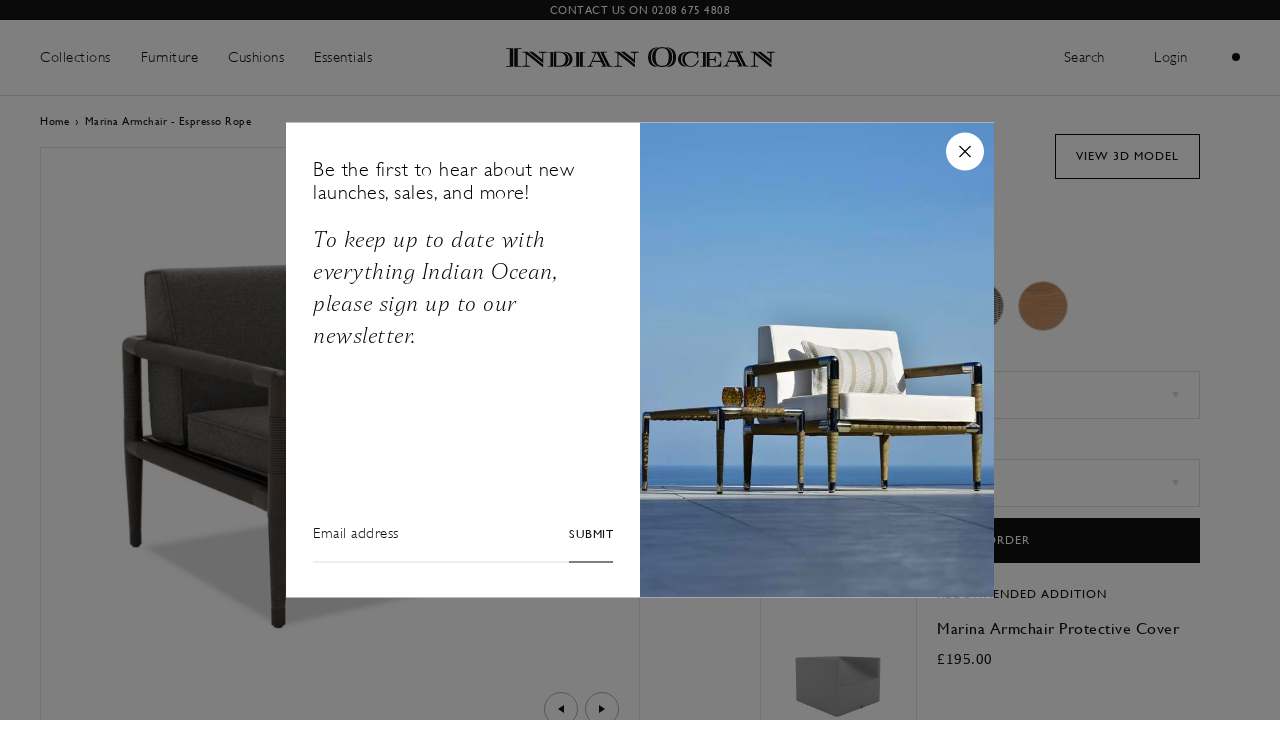

--- FILE ---
content_type: text/html; charset=utf-8
request_url: https://www.indian-ocean.co.uk/products/marina-armchair-bronze
body_size: 73770
content:
<!doctype html>
<head>
	
	
	
	
    <title>Marina Armchair | Luxury Outdoor Seating | Indian Ocean</title>
    <meta charset="utf-8">
    <meta http-equiv="X-UA-Compatible" content="IE=edge,chrome=1">
    <meta name="description" content="The Marina Armchair for outdoors is simplicity redefined. With All-Weather Rope details and a wide choice of finishes to fit seamlessly into your space.">
    <link rel="canonical" href="https://www.indian-ocean.co.uk/products/marina-armchair-bronze">
    <meta name="viewport" content="width=device-width,initial-scale=1,shrink-to-fit=no"><link rel="shortcut icon" href="//www.indian-ocean.co.uk/cdn/shop/files/IO_Icon_32x32.jpg?v=1613687304" type="image/png"><script>window.performance && window.performance.mark && window.performance.mark('shopify.content_for_header.start');</script><meta id="shopify-digital-wallet" name="shopify-digital-wallet" content="/23176904740/digital_wallets/dialog">
<meta name="shopify-checkout-api-token" content="9a8288d554ef892e14f4a61800641abe">
<link rel="alternate" type="application/json+oembed" href="https://www.indian-ocean.co.uk/products/marina-armchair-bronze.oembed">
<script async="async" src="/checkouts/internal/preloads.js?locale=en-GB"></script>
<link rel="preconnect" href="https://shop.app" crossorigin="anonymous">
<script async="async" src="https://shop.app/checkouts/internal/preloads.js?locale=en-GB&shop_id=23176904740" crossorigin="anonymous"></script>
<script id="apple-pay-shop-capabilities" type="application/json">{"shopId":23176904740,"countryCode":"GB","currencyCode":"GBP","merchantCapabilities":["supports3DS"],"merchantId":"gid:\/\/shopify\/Shop\/23176904740","merchantName":"Indian Ocean - Inspirational Outdoor Furniture","requiredBillingContactFields":["postalAddress","email","phone"],"requiredShippingContactFields":["postalAddress","email","phone"],"shippingType":"shipping","supportedNetworks":["visa","maestro","masterCard","amex","discover","elo"],"total":{"type":"pending","label":"Indian Ocean - Inspirational Outdoor Furniture","amount":"1.00"},"shopifyPaymentsEnabled":true,"supportsSubscriptions":true}</script>
<script id="shopify-features" type="application/json">{"accessToken":"9a8288d554ef892e14f4a61800641abe","betas":["rich-media-storefront-analytics"],"domain":"www.indian-ocean.co.uk","predictiveSearch":true,"shopId":23176904740,"locale":"en"}</script>
<script>var Shopify = Shopify || {};
Shopify.shop = "indian-ocean-store.myshopify.com";
Shopify.locale = "en";
Shopify.currency = {"active":"GBP","rate":"1.0"};
Shopify.country = "GB";
Shopify.theme = {"name":"Copy of Website with RB branding","id":179168051586,"schema_name":"Themekit template theme","schema_version":"1.0.0","theme_store_id":null,"role":"main"};
Shopify.theme.handle = "null";
Shopify.theme.style = {"id":null,"handle":null};
Shopify.cdnHost = "www.indian-ocean.co.uk/cdn";
Shopify.routes = Shopify.routes || {};
Shopify.routes.root = "/";</script>
<script type="module">!function(o){(o.Shopify=o.Shopify||{}).modules=!0}(window);</script>
<script>!function(o){function n(){var o=[];function n(){o.push(Array.prototype.slice.apply(arguments))}return n.q=o,n}var t=o.Shopify=o.Shopify||{};t.loadFeatures=n(),t.autoloadFeatures=n()}(window);</script>
<script>
  window.ShopifyPay = window.ShopifyPay || {};
  window.ShopifyPay.apiHost = "shop.app\/pay";
  window.ShopifyPay.redirectState = null;
</script>
<script id="shop-js-analytics" type="application/json">{"pageType":"product"}</script>
<script defer="defer" async type="module" src="//www.indian-ocean.co.uk/cdn/shopifycloud/shop-js/modules/v2/client.init-shop-cart-sync_C5BV16lS.en.esm.js"></script>
<script defer="defer" async type="module" src="//www.indian-ocean.co.uk/cdn/shopifycloud/shop-js/modules/v2/chunk.common_CygWptCX.esm.js"></script>
<script type="module">
  await import("//www.indian-ocean.co.uk/cdn/shopifycloud/shop-js/modules/v2/client.init-shop-cart-sync_C5BV16lS.en.esm.js");
await import("//www.indian-ocean.co.uk/cdn/shopifycloud/shop-js/modules/v2/chunk.common_CygWptCX.esm.js");

  window.Shopify.SignInWithShop?.initShopCartSync?.({"fedCMEnabled":true,"windoidEnabled":true});

</script>
<script>
  window.Shopify = window.Shopify || {};
  if (!window.Shopify.featureAssets) window.Shopify.featureAssets = {};
  window.Shopify.featureAssets['shop-js'] = {"shop-cart-sync":["modules/v2/client.shop-cart-sync_ZFArdW7E.en.esm.js","modules/v2/chunk.common_CygWptCX.esm.js"],"init-fed-cm":["modules/v2/client.init-fed-cm_CmiC4vf6.en.esm.js","modules/v2/chunk.common_CygWptCX.esm.js"],"shop-button":["modules/v2/client.shop-button_tlx5R9nI.en.esm.js","modules/v2/chunk.common_CygWptCX.esm.js"],"shop-cash-offers":["modules/v2/client.shop-cash-offers_DOA2yAJr.en.esm.js","modules/v2/chunk.common_CygWptCX.esm.js","modules/v2/chunk.modal_D71HUcav.esm.js"],"init-windoid":["modules/v2/client.init-windoid_sURxWdc1.en.esm.js","modules/v2/chunk.common_CygWptCX.esm.js"],"shop-toast-manager":["modules/v2/client.shop-toast-manager_ClPi3nE9.en.esm.js","modules/v2/chunk.common_CygWptCX.esm.js"],"init-shop-email-lookup-coordinator":["modules/v2/client.init-shop-email-lookup-coordinator_B8hsDcYM.en.esm.js","modules/v2/chunk.common_CygWptCX.esm.js"],"init-shop-cart-sync":["modules/v2/client.init-shop-cart-sync_C5BV16lS.en.esm.js","modules/v2/chunk.common_CygWptCX.esm.js"],"avatar":["modules/v2/client.avatar_BTnouDA3.en.esm.js"],"pay-button":["modules/v2/client.pay-button_FdsNuTd3.en.esm.js","modules/v2/chunk.common_CygWptCX.esm.js"],"init-customer-accounts":["modules/v2/client.init-customer-accounts_DxDtT_ad.en.esm.js","modules/v2/client.shop-login-button_C5VAVYt1.en.esm.js","modules/v2/chunk.common_CygWptCX.esm.js","modules/v2/chunk.modal_D71HUcav.esm.js"],"init-shop-for-new-customer-accounts":["modules/v2/client.init-shop-for-new-customer-accounts_ChsxoAhi.en.esm.js","modules/v2/client.shop-login-button_C5VAVYt1.en.esm.js","modules/v2/chunk.common_CygWptCX.esm.js","modules/v2/chunk.modal_D71HUcav.esm.js"],"shop-login-button":["modules/v2/client.shop-login-button_C5VAVYt1.en.esm.js","modules/v2/chunk.common_CygWptCX.esm.js","modules/v2/chunk.modal_D71HUcav.esm.js"],"init-customer-accounts-sign-up":["modules/v2/client.init-customer-accounts-sign-up_CPSyQ0Tj.en.esm.js","modules/v2/client.shop-login-button_C5VAVYt1.en.esm.js","modules/v2/chunk.common_CygWptCX.esm.js","modules/v2/chunk.modal_D71HUcav.esm.js"],"shop-follow-button":["modules/v2/client.shop-follow-button_Cva4Ekp9.en.esm.js","modules/v2/chunk.common_CygWptCX.esm.js","modules/v2/chunk.modal_D71HUcav.esm.js"],"checkout-modal":["modules/v2/client.checkout-modal_BPM8l0SH.en.esm.js","modules/v2/chunk.common_CygWptCX.esm.js","modules/v2/chunk.modal_D71HUcav.esm.js"],"lead-capture":["modules/v2/client.lead-capture_Bi8yE_yS.en.esm.js","modules/v2/chunk.common_CygWptCX.esm.js","modules/v2/chunk.modal_D71HUcav.esm.js"],"shop-login":["modules/v2/client.shop-login_D6lNrXab.en.esm.js","modules/v2/chunk.common_CygWptCX.esm.js","modules/v2/chunk.modal_D71HUcav.esm.js"],"payment-terms":["modules/v2/client.payment-terms_CZxnsJam.en.esm.js","modules/v2/chunk.common_CygWptCX.esm.js","modules/v2/chunk.modal_D71HUcav.esm.js"]};
</script>
<script>(function() {
  var isLoaded = false;
  function asyncLoad() {
    if (isLoaded) return;
    isLoaded = true;
    var urls = ["https:\/\/d3f0kqa8h3si01.cloudfront.net\/scripts\/indian-ocean-store.20221031093147.scripttag.js?shop=indian-ocean-store.myshopify.com","\/\/code.tidio.co\/ez2ryrltzrfhnqqpf5n78pqud87pyxgq.js?shop=indian-ocean-store.myshopify.com","https:\/\/d23dclunsivw3h.cloudfront.net\/redirect-app.js?shop=indian-ocean-store.myshopify.com","https:\/\/image-optimizer.salessquad.co.uk\/scripts\/tiny_img_not_found_notifier_d174edf1068b57bcd667b89a9af386e1.js?shop=indian-ocean-store.myshopify.com","\/\/searchserverapi1.com\/widgets\/shopify\/init.js?a=9v4J3N9n1D\u0026shop=indian-ocean-store.myshopify.com"];
    for (var i = 0; i < urls.length; i++) {
      var s = document.createElement('script');
      s.type = 'text/javascript';
      s.async = true;
      s.src = urls[i];
      var x = document.getElementsByTagName('script')[0];
      x.parentNode.insertBefore(s, x);
    }
  };
  if(window.attachEvent) {
    window.attachEvent('onload', asyncLoad);
  } else {
    window.addEventListener('load', asyncLoad, false);
  }
})();</script>
<script id="__st">var __st={"a":23176904740,"offset":0,"reqid":"f5a3b947-2f35-41a2-a70c-89a80dfea447-1768799705","pageurl":"www.indian-ocean.co.uk\/products\/marina-armchair-bronze","u":"e87769d72e35","p":"product","rtyp":"product","rid":7964641984725};</script>
<script>window.ShopifyPaypalV4VisibilityTracking = true;</script>
<script id="captcha-bootstrap">!function(){'use strict';const t='contact',e='account',n='new_comment',o=[[t,t],['blogs',n],['comments',n],[t,'customer']],c=[[e,'customer_login'],[e,'guest_login'],[e,'recover_customer_password'],[e,'create_customer']],r=t=>t.map((([t,e])=>`form[action*='/${t}']:not([data-nocaptcha='true']) input[name='form_type'][value='${e}']`)).join(','),a=t=>()=>t?[...document.querySelectorAll(t)].map((t=>t.form)):[];function s(){const t=[...o],e=r(t);return a(e)}const i='password',u='form_key',d=['recaptcha-v3-token','g-recaptcha-response','h-captcha-response',i],f=()=>{try{return window.sessionStorage}catch{return}},m='__shopify_v',_=t=>t.elements[u];function p(t,e,n=!1){try{const o=window.sessionStorage,c=JSON.parse(o.getItem(e)),{data:r}=function(t){const{data:e,action:n}=t;return t[m]||n?{data:e,action:n}:{data:t,action:n}}(c);for(const[e,n]of Object.entries(r))t.elements[e]&&(t.elements[e].value=n);n&&o.removeItem(e)}catch(o){console.error('form repopulation failed',{error:o})}}const l='form_type',E='cptcha';function T(t){t.dataset[E]=!0}const w=window,h=w.document,L='Shopify',v='ce_forms',y='captcha';let A=!1;((t,e)=>{const n=(g='f06e6c50-85a8-45c8-87d0-21a2b65856fe',I='https://cdn.shopify.com/shopifycloud/storefront-forms-hcaptcha/ce_storefront_forms_captcha_hcaptcha.v1.5.2.iife.js',D={infoText:'Protected by hCaptcha',privacyText:'Privacy',termsText:'Terms'},(t,e,n)=>{const o=w[L][v],c=o.bindForm;if(c)return c(t,g,e,D).then(n);var r;o.q.push([[t,g,e,D],n]),r=I,A||(h.body.append(Object.assign(h.createElement('script'),{id:'captcha-provider',async:!0,src:r})),A=!0)});var g,I,D;w[L]=w[L]||{},w[L][v]=w[L][v]||{},w[L][v].q=[],w[L][y]=w[L][y]||{},w[L][y].protect=function(t,e){n(t,void 0,e),T(t)},Object.freeze(w[L][y]),function(t,e,n,w,h,L){const[v,y,A,g]=function(t,e,n){const i=e?o:[],u=t?c:[],d=[...i,...u],f=r(d),m=r(i),_=r(d.filter((([t,e])=>n.includes(e))));return[a(f),a(m),a(_),s()]}(w,h,L),I=t=>{const e=t.target;return e instanceof HTMLFormElement?e:e&&e.form},D=t=>v().includes(t);t.addEventListener('submit',(t=>{const e=I(t);if(!e)return;const n=D(e)&&!e.dataset.hcaptchaBound&&!e.dataset.recaptchaBound,o=_(e),c=g().includes(e)&&(!o||!o.value);(n||c)&&t.preventDefault(),c&&!n&&(function(t){try{if(!f())return;!function(t){const e=f();if(!e)return;const n=_(t);if(!n)return;const o=n.value;o&&e.removeItem(o)}(t);const e=Array.from(Array(32),(()=>Math.random().toString(36)[2])).join('');!function(t,e){_(t)||t.append(Object.assign(document.createElement('input'),{type:'hidden',name:u})),t.elements[u].value=e}(t,e),function(t,e){const n=f();if(!n)return;const o=[...t.querySelectorAll(`input[type='${i}']`)].map((({name:t})=>t)),c=[...d,...o],r={};for(const[a,s]of new FormData(t).entries())c.includes(a)||(r[a]=s);n.setItem(e,JSON.stringify({[m]:1,action:t.action,data:r}))}(t,e)}catch(e){console.error('failed to persist form',e)}}(e),e.submit())}));const S=(t,e)=>{t&&!t.dataset[E]&&(n(t,e.some((e=>e===t))),T(t))};for(const o of['focusin','change'])t.addEventListener(o,(t=>{const e=I(t);D(e)&&S(e,y())}));const B=e.get('form_key'),M=e.get(l),P=B&&M;t.addEventListener('DOMContentLoaded',(()=>{const t=y();if(P)for(const e of t)e.elements[l].value===M&&p(e,B);[...new Set([...A(),...v().filter((t=>'true'===t.dataset.shopifyCaptcha))])].forEach((e=>S(e,t)))}))}(h,new URLSearchParams(w.location.search),n,t,e,['guest_login'])})(!0,!0)}();</script>
<script integrity="sha256-4kQ18oKyAcykRKYeNunJcIwy7WH5gtpwJnB7kiuLZ1E=" data-source-attribution="shopify.loadfeatures" defer="defer" src="//www.indian-ocean.co.uk/cdn/shopifycloud/storefront/assets/storefront/load_feature-a0a9edcb.js" crossorigin="anonymous"></script>
<script crossorigin="anonymous" defer="defer" src="//www.indian-ocean.co.uk/cdn/shopifycloud/storefront/assets/shopify_pay/storefront-65b4c6d7.js?v=20250812"></script>
<script data-source-attribution="shopify.dynamic_checkout.dynamic.init">var Shopify=Shopify||{};Shopify.PaymentButton=Shopify.PaymentButton||{isStorefrontPortableWallets:!0,init:function(){window.Shopify.PaymentButton.init=function(){};var t=document.createElement("script");t.src="https://www.indian-ocean.co.uk/cdn/shopifycloud/portable-wallets/latest/portable-wallets.en.js",t.type="module",document.head.appendChild(t)}};
</script>
<script data-source-attribution="shopify.dynamic_checkout.buyer_consent">
  function portableWalletsHideBuyerConsent(e){var t=document.getElementById("shopify-buyer-consent"),n=document.getElementById("shopify-subscription-policy-button");t&&n&&(t.classList.add("hidden"),t.setAttribute("aria-hidden","true"),n.removeEventListener("click",e))}function portableWalletsShowBuyerConsent(e){var t=document.getElementById("shopify-buyer-consent"),n=document.getElementById("shopify-subscription-policy-button");t&&n&&(t.classList.remove("hidden"),t.removeAttribute("aria-hidden"),n.addEventListener("click",e))}window.Shopify?.PaymentButton&&(window.Shopify.PaymentButton.hideBuyerConsent=portableWalletsHideBuyerConsent,window.Shopify.PaymentButton.showBuyerConsent=portableWalletsShowBuyerConsent);
</script>
<script data-source-attribution="shopify.dynamic_checkout.cart.bootstrap">document.addEventListener("DOMContentLoaded",(function(){function t(){return document.querySelector("shopify-accelerated-checkout-cart, shopify-accelerated-checkout")}if(t())Shopify.PaymentButton.init();else{new MutationObserver((function(e,n){t()&&(Shopify.PaymentButton.init(),n.disconnect())})).observe(document.body,{childList:!0,subtree:!0})}}));
</script>
<link id="shopify-accelerated-checkout-styles" rel="stylesheet" media="screen" href="https://www.indian-ocean.co.uk/cdn/shopifycloud/portable-wallets/latest/accelerated-checkout-backwards-compat.css" crossorigin="anonymous">
<style id="shopify-accelerated-checkout-cart">
        #shopify-buyer-consent {
  margin-top: 1em;
  display: inline-block;
  width: 100%;
}

#shopify-buyer-consent.hidden {
  display: none;
}

#shopify-subscription-policy-button {
  background: none;
  border: none;
  padding: 0;
  text-decoration: underline;
  font-size: inherit;
  cursor: pointer;
}

#shopify-subscription-policy-button::before {
  box-shadow: none;
}

      </style>

<script>window.performance && window.performance.mark && window.performance.mark('shopify.content_for_header.end');</script> <!-- Header hook for plugins -->

    <!-- Font awesome -->
    <link rel="stylesheet" href="https://use.fontawesome.com/releases/v5.0.13/css/all.css" integrity="sha384-DNOHZ68U8hZfKXOrtjWvjxusGo9WQnrNx2sqG0tfsghAvtVlRW3tvkXWZh58N9jp" crossorigin="anonymous">

    <link href="//www.indian-ocean.co.uk/cdn/shop/t/17/assets/bootstrap.min.css?v=20845840321003162751749034005" rel="stylesheet" type="text/css" media="all" />
    <link href="//www.indian-ocean.co.uk/cdn/shop/t/17/assets/owl.carousel.css?v=84824409218866572681749034005" rel="stylesheet" type="text/css" media="all" />
    <link href="//www.indian-ocean.co.uk/cdn/shop/t/17/assets/aos.css?v=48818802745400769051749034005" rel="stylesheet" type="text/css" media="all" />
    <link href="//www.indian-ocean.co.uk/cdn/shop/t/17/assets/application.scss.css?v=9743164023000716801749034005" rel="stylesheet" type="text/css" media="all" />
    <link href="//www.indian-ocean.co.uk/cdn/shop/t/17/assets/glo_related.css?v=99699725710910251951749317537" rel="stylesheet" type="text/css" media="all" />

<!-- Hotjar Tracking Code for www.indian-ocean.co.uk -->

<script>

    (function(h,o,t,j,a,r){

        h.hj=h.hj||function(){(h.hj.q=h.hj.q||[]).push(arguments)};

        h._hjSettings={hjid:1398540,hjsv:6};

        a=o.getElementsByTagName('head')[0];

        r=o.createElement('script');r.async=1;

        r.src=t+h._hjSettings.hjid+j+h._hjSettings.hjsv;

        a.appendChild(r);

    })(window,document,'https://static.hotjar.com/c/hotjar-','.js?sv=');

</script>
  
    <script>
      var theme = {
        breakpoints: {
          medium: 750,
          large: 990,
          widescreen: 1400
        },
        strings: {
          addToCart: "Add to order",
          soldOut: "Out of stock",
          unavailable: "Sorry, this product is unavailable. Please choose a different combination.",
          regularPrice: "Regular price",
          salePrice: "Sale price"
        },
        moneyFormat: "\u003cspan class=money\u003e£{{amount}}\u003c\/span\u003e",
        moneyFormatWithCurrency: "\u003cspan class=money\u003e£{{amount}} GBP\u003c\/span\u003e"
      }

      document.documentElement.className = document.documentElement.className.replace('no-js', 'js');
    </script>

    <script src="//www.indian-ocean.co.uk/cdn/shop/t/17/assets/vendor.js?v=159982253833346344551749034005" type="text/javascript"></script>
    <script src="//www.indian-ocean.co.uk/cdn/shopifycloud/storefront/assets/themes_support/api.jquery-7ab1a3a4.js" type="text/javascript"></script>
    <script src="//www.indian-ocean.co.uk/cdn/shop/t/17/assets/popper.js?v=80258444270985178581749034005" type="text/javascript"></script>
    <script src="//www.indian-ocean.co.uk/cdn/shop/t/17/assets/bootstrap.min.js?v=31811181442356356641749034005" type="text/javascript"></script>
    <script src="//www.indian-ocean.co.uk/cdn/shop/t/17/assets/owl.carousel.min.js?v=97891440811553454251749034005" type="text/javascript"></script>
    <script src="//www.indian-ocean.co.uk/cdn/shop/t/17/assets/aos.js?v=107477665775426467641749034005" type="text/javascript"></script>
    <script src="//www.indian-ocean.co.uk/cdn/shop/t/17/assets/jquery.cookie.js?v=177500111459531585031749034005" type="text/javascript"></script>
    <script src="//www.indian-ocean.co.uk/cdn/shop/t/17/assets/jquery.selectric.js?v=69199227176102931621749034005" type="text/javascript"></script>
    <script src="//www.indian-ocean.co.uk/cdn/shop/t/17/assets/theme.js?v=121249530455088951421751316352" type="text/javascript"></script>
    <script src="//www.indian-ocean.co.uk/cdn/shop/t/17/assets/application.js?v=24214947916508688301751316388" type="text/javascript"></script>

    
    
    
    <script src="//www.indian-ocean.co.uk/cdn/shop/t/17/assets/magiczoomplus.js?v=168870298691470766101749034005" type="text/javascript"></script>
    <link href="//www.indian-ocean.co.uk/cdn/shop/t/17/assets/magiczoomplus.css?v=6686592196500411591749034005" rel="stylesheet" type="text/css" media="all" />
    
    <link href="//www.indian-ocean.co.uk/cdn/shop/t/17/assets/magiczoomplus.additional.css?v=137037063685180206611749034005" rel="stylesheet" type="text/css" media="all" />
    <script type="text/javascript">
    mzOptions = {
		'zoomWidth':'auto',
		'zoomHeight':'auto',
		'zoomPosition':'inner',
		'zoomDistance':15,
		'selectorTrigger':'click',
		'transitionEffect':false,
		'zoomMode':'zoom',
		'zoomOn':'click',
		'upscale':false,
		'smoothing':true,
		'variableZoom':false,
		'zoomCaption':'off',
		'expand':'window',
		'expandZoomMode':'zoom',
		'expandZoomOn':'always',
		'expandCaption':true,
		'closeOnClickOutside':true,
		'hint':'once',
		'textHoverZoomHint':'Hover to zoom',
		'textClickZoomHint':'Click to zoom',
		'textExpandHint':'Click to expand',
		'textBtnClose':'Close',
		'textBtnNext':'Next',
		'textBtnPrev':'Previous',
		'lazyZoom':false,
		'rightClick':false
    }
    mzMobileOptions = {
		'zoomMode':'magnifier',
		'textHoverZoomHint':'Touch to zoom',
		'textClickZoomHint':'Double tap to zoom',
		'textExpandHint':'Tap to expand'
    }
    
    </script>
    <script src="//www.indian-ocean.co.uk/cdn/shop/t/17/assets/magiczoomplus.sirv.js?v=5985207750035243871749034005" type="text/javascript"></script>
    


<script async src="https://www.googletagmanager.com/gtag/js?id=UA-8842662-1"></script>
<script>
  window.dataLayer = window.dataLayer || [];
  function gtag(){dataLayer.push(arguments);}
  gtag('js', new Date());
  gtag('config', 'UA-8842662-1');
</script>

<!-- BEGIN app block: shopify://apps/pandectes-gdpr/blocks/banner/58c0baa2-6cc1-480c-9ea6-38d6d559556a -->
  
    
      <!-- TCF is active, scripts are loaded above -->
      
      <script>
        
          window.PandectesSettings = {"store":{"id":23176904740,"plan":"basic","theme":"Copy of Website with RB branding","primaryLocale":"en","adminMode":false,"headless":false,"storefrontRootDomain":"","checkoutRootDomain":"","storefrontAccessToken":""},"tsPublished":1749215985,"declaration":{"showPurpose":false,"showProvider":false,"declIntroText":"","showDateGenerated":true},"language":{"unpublished":[],"languageMode":"Single","fallbackLanguage":"en","languageDetection":"browser","languagesSupported":[]},"texts":{"managed":{"headerText":{"en":"We respect your privacy"},"consentText":{"en":"This website uses cookies to ensure you get the best experience."},"linkText":{"en":"Learn more"},"imprintText":{"en":"Imprint"},"googleLinkText":{"en":"Google's Privacy Terms"},"allowButtonText":{"en":"Accept"},"denyButtonText":{"en":"Decline"},"dismissButtonText":{"en":"Accept & Continue"},"leaveSiteButtonText":{"en":"Leave this site"},"preferencesButtonText":{"en":"Preferences"},"cookiePolicyText":{"en":"Cookie policy"},"preferencesPopupTitleText":{"en":"Manage consent preferences"},"preferencesPopupIntroText":{"en":"When you visit any web site, it may store or retrieve information on your browser, mostly in the form of cookies. This information might be about you, your preferences or your device and is mostly used to make the site work as you expect it to. The information does not usually directly identify you, but it can give you a more personalized web experience."},"preferencesPopupSaveButtonText":{"en":"Save preferences & exit"},"preferencesPopupCloseButtonText":{"en":"Close"},"preferencesPopupAcceptAllButtonText":{"en":"Accept all"},"preferencesPopupRejectAllButtonText":{"en":"Reject all"},"cookiesDetailsText":{"en":"Cookies details"},"preferencesPopupAlwaysAllowedText":{"en":"Always allowed"},"accessSectionParagraphText":{"en":"You have the right to be able to access your personal data at any time. This includes your account information, your order records as well as any GDPR related requests you have made so far. You have the right to request a full report of your data."},"accessSectionTitleText":{"en":"Data Portability"},"accessSectionAccountInfoActionText":{"en":"Personal data"},"accessSectionDownloadReportActionText":{"en":"Request export"},"accessSectionGDPRRequestsActionText":{"en":"Data subject requests"},"accessSectionOrdersRecordsActionText":{"en":"Orders"},"rectificationSectionParagraphText":{"en":"You have the right to request your data to be updated whenever you think it is appropriate."},"rectificationSectionTitleText":{"en":"Data Rectification"},"rectificationCommentPlaceholder":{"en":"Describe what you want to be updated"},"rectificationCommentValidationError":{"en":"Comment is required"},"rectificationSectionEditAccountActionText":{"en":"Request an update"},"erasureSectionTitleText":{"en":"Right to be Forgotten"},"erasureSectionParagraphText":{"en":"Use this option if you want to remove your personal and other data from our store. Keep in mind that this process will delete your account, so you will no longer be able to access or use it anymore."},"erasureSectionRequestDeletionActionText":{"en":"Request personal data deletion"},"consentDate":{"en":"Consent date"},"consentId":{"en":"Consent ID"},"consentSectionChangeConsentActionText":{"en":"Change consent preference"},"consentSectionConsentedText":{"en":"You consented to the cookies policy of this website on"},"consentSectionNoConsentText":{"en":"You have not consented to the cookies policy of this website."},"consentSectionTitleText":{"en":"Your cookie consent"},"consentStatus":{"en":"Consent preference"},"confirmationFailureMessage":{"en":"Your request was not verified. Please try again and if problem persists, contact store owner for assistance"},"confirmationFailureTitle":{"en":"A problem occurred"},"confirmationSuccessMessage":{"en":"We will soon get back to you as to your request."},"confirmationSuccessTitle":{"en":"Your request is verified"},"guestsSupportEmailFailureMessage":{"en":"Your request was not submitted. Please try again and if problem persists, contact store owner for assistance."},"guestsSupportEmailFailureTitle":{"en":"A problem occurred"},"guestsSupportEmailPlaceholder":{"en":"E-mail address"},"guestsSupportEmailSuccessMessage":{"en":"If you are registered as a customer of this store, you will soon receive an email with instructions on how to proceed."},"guestsSupportEmailSuccessTitle":{"en":"Thank you for your request"},"guestsSupportEmailValidationError":{"en":"Email is not valid"},"guestsSupportInfoText":{"en":"Please login with your customer account to further proceed."},"submitButton":{"en":"Submit"},"submittingButton":{"en":"Submitting..."},"cancelButton":{"en":"Cancel"},"declIntroText":{"en":"We use cookies to optimize website functionality, analyze the performance, and provide personalized experience to you. Some cookies are essential to make the website operate and function correctly. Those cookies cannot be disabled. In this window you can manage your preference of cookies."},"declName":{"en":"Name"},"declPurpose":{"en":"Purpose"},"declType":{"en":"Type"},"declRetention":{"en":"Retention"},"declProvider":{"en":"Provider"},"declFirstParty":{"en":"First-party"},"declThirdParty":{"en":"Third-party"},"declSeconds":{"en":"seconds"},"declMinutes":{"en":"minutes"},"declHours":{"en":"hours"},"declDays":{"en":"days"},"declMonths":{"en":"months"},"declYears":{"en":"years"},"declSession":{"en":"Session"},"declDomain":{"en":"Domain"},"declPath":{"en":"Path"}},"categories":{"strictlyNecessaryCookiesTitleText":{"en":"Strictly necessary cookies"},"strictlyNecessaryCookiesDescriptionText":{"en":"These cookies are essential in order to enable you to move around the website and use its features, such as accessing secure areas of the website. Without these cookies services you have asked for, like shopping baskets or e-billing, cannot be provided."},"functionalityCookiesTitleText":{"en":"Functionality cookies"},"functionalityCookiesDescriptionText":{"en":"These cookies allow the website to remember choices you make (such as your user name, language or the region you are in) and provide enhanced, more personal features. For instance, a website may be able to provide you with local weather reports or traffic news by storing in a cookie the region in which you are currently located. These cookies can also be used to remember changes you have made to text size, fonts and other parts of web pages that you can customise. They may also be used to provide services you have asked for such as watching a video or commenting on a blog. The information these cookies collect may be anonymised and they cannot track your browsing activity on other websites."},"performanceCookiesTitleText":{"en":"Performance cookies"},"performanceCookiesDescriptionText":{"en":"These cookies collect information about how visitors use a website, for instance which pages visitors go to most often, and if they get error messages from web pages. These cookies don’t collect information that identifies a visitor. All information these cookies collect is aggregated and therefore anonymous. It is only used to improve how a website works."},"targetingCookiesTitleText":{"en":"Targeting cookies"},"targetingCookiesDescriptionText":{"en":"These cookies are used to deliver adverts more relevant to you and your interests They are also used to limit the number of times you see an advertisement as well as help measure the effectiveness of the advertising campaign. They are usually placed by advertising networks with the website operator’s permission. They remember that you have visited a website and this information is shared with other organisations such as advertisers. Quite often targeting or advertising cookies will be linked to site functionality provided by the other organisation."},"unclassifiedCookiesTitleText":{"en":"Unclassified cookies"},"unclassifiedCookiesDescriptionText":{"en":"Unclassified cookies are cookies that we are in the process of classifying, together with the providers of individual cookies."}},"auto":{}},"library":{"previewMode":false,"fadeInTimeout":0,"defaultBlocked":7,"showLink":true,"showImprintLink":false,"showGoogleLink":false,"enabled":true,"cookie":{"expiryDays":365,"secure":true,"domain":""},"dismissOnScroll":false,"dismissOnWindowClick":false,"dismissOnTimeout":false,"palette":{"popup":{"background":"#FFFFFF","backgroundForCalculations":{"a":1,"b":255,"g":255,"r":255},"text":"#5C5C5C"},"button":{"background":"#161616","backgroundForCalculations":{"a":1,"b":22,"g":22,"r":22},"text":"#FFFFFF","textForCalculation":{"a":1,"b":255,"g":255,"r":255},"border":"transparent"}},"content":{"href":"https://indian-ocean-store.myshopify.com/pages/privacy-policy","imprintHref":"/","close":"&#10005;","target":"_blank","logo":"<img class=\"cc-banner-logo\" style=\"max-height: 40px;\" src=\"https://indian-ocean-store.myshopify.com/cdn/shop/files/pandectes-banner-logo.png\" alt=\"logo\" />"},"window":"<div role=\"dialog\" aria-live=\"polite\" aria-label=\"cookieconsent\" aria-describedby=\"cookieconsent:desc\" id=\"pandectes-banner\" class=\"cc-window-wrapper cc-bottom-wrapper\"><div class=\"pd-cookie-banner-window cc-window {{classes}}\"><!--googleoff: all-->{{children}}<!--googleon: all--></div></div>","compliance":{"opt-both":"<div class=\"cc-compliance cc-highlight\">{{deny}}{{allow}}</div>"},"type":"opt-both","layouts":{"basic":"{{logo}}{{messagelink}}{{compliance}}"},"position":"bottom","theme":"edgeless","revokable":false,"animateRevokable":false,"revokableReset":false,"revokableLogoUrl":"https://indian-ocean-store.myshopify.com/cdn/shop/files/pandectes-reopen-logo.png","revokablePlacement":"bottom-left","revokableMarginHorizontal":15,"revokableMarginVertical":15,"static":false,"autoAttach":true,"hasTransition":true,"blacklistPage":[""],"elements":{"close":"<button aria-label=\"close\" type=\"button\" tabindex=\"0\" class=\"cc-close\">{{close}}</button>","dismiss":"<button type=\"button\" tabindex=\"0\" class=\"cc-btn cc-btn-decision cc-dismiss\">{{dismiss}}</button>","allow":"<button type=\"button\" tabindex=\"0\" class=\"cc-btn cc-btn-decision cc-allow\">{{allow}}</button>","deny":"<button type=\"button\" tabindex=\"0\" class=\"cc-btn cc-btn-decision cc-deny\">{{deny}}</button>","preferences":"<button tabindex=\"0\" type=\"button\" class=\"cc-btn cc-settings\" onclick=\"Pandectes.fn.openPreferences()\">{{preferences}}</button>"}},"geolocation":{"brOnly":false,"caOnly":false,"chOnly":false,"euOnly":false,"jpOnly":false,"thOnly":false,"canadaOnly":false,"globalVisibility":true},"dsr":{"guestsSupport":false,"accessSectionDownloadReportAuto":false},"banner":{"resetTs":1610972131,"extraCss":"        .cc-banner-logo {max-width: 24em!important;}    @media(min-width: 768px) {.cc-window.cc-floating{max-width: 24em!important;width: 24em!important;}}    .cc-message, .pd-cookie-banner-window .cc-header, .cc-logo {text-align: left}    .cc-window-wrapper{z-index: 16777100;}    .cc-window{z-index: 16777100;font-family: inherit;}    .pd-cookie-banner-window .cc-header{font-family: inherit;}    .pd-cp-ui{font-family: inherit; background-color: #FFFFFF;color:#5C5C5C;}    button.pd-cp-btn, a.pd-cp-btn{background-color:#161616;color:#FFFFFF!important;}    input + .pd-cp-preferences-slider{background-color: rgba(92, 92, 92, 0.3)}    .pd-cp-scrolling-section::-webkit-scrollbar{background-color: rgba(92, 92, 92, 0.3)}    input:checked + .pd-cp-preferences-slider{background-color: rgba(92, 92, 92, 1)}    .pd-cp-scrolling-section::-webkit-scrollbar-thumb {background-color: rgba(92, 92, 92, 1)}    .pd-cp-ui-close{color:#5C5C5C;}    .pd-cp-preferences-slider:before{background-color: #FFFFFF}    .pd-cp-title:before {border-color: #5C5C5C!important}    .pd-cp-preferences-slider{background-color:#5C5C5C}    .pd-cp-toggle{color:#5C5C5C!important}    @media(max-width:699px) {.pd-cp-ui-close-top svg {fill: #5C5C5C}}    .pd-cp-toggle:hover,.pd-cp-toggle:visited,.pd-cp-toggle:active{color:#5C5C5C!important}    .pd-cookie-banner-window {}  ","customJavascript":{},"showPoweredBy":false,"logoHeight":40,"hybridStrict":false,"cookiesBlockedByDefault":"7","isActive":true,"implicitSavePreferences":false,"cookieIcon":false,"blockBots":false,"showCookiesDetails":true,"hasTransition":true,"blockingPage":false,"showOnlyLandingPage":false,"leaveSiteUrl":"https://www.google.com","linkRespectStoreLang":false},"cookies":{"0":[{"name":"keep_alive","type":"http","domain":"www.indian-ocean.co.uk","path":"/","provider":"Shopify","firstParty":true,"retention":"30 minute(s)","expires":30,"unit":"declMinutes","purpose":{"en":"Used in connection with buyer localization."}},{"name":"secure_customer_sig","type":"http","domain":"www.indian-ocean.co.uk","path":"/","provider":"Shopify","firstParty":true,"retention":"1 year(s)","expires":1,"unit":"declYears","purpose":{"en":"Used in connection with customer login."}},{"name":"localization","type":"http","domain":"www.indian-ocean.co.uk","path":"/","provider":"Shopify","firstParty":true,"retention":"1 year(s)","expires":1,"unit":"declYears","purpose":{"en":"Shopify store localization"}},{"name":"_cmp_a","type":"http","domain":".indian-ocean.co.uk","path":"/","provider":"Shopify","firstParty":false,"retention":"1 day(s)","expires":1,"unit":"declDays","purpose":{"en":"Used for managing customer privacy settings."}},{"name":"cart_currency","type":"http","domain":"www.indian-ocean.co.uk","path":"/","provider":"Shopify","firstParty":true,"retention":"2 ","expires":2,"unit":"declSession","purpose":{"en":"The cookie is necessary for the secure checkout and payment function on the website. This function is provided by shopify.com."}},{"name":"shopify_pay_redirect","type":"http","domain":"www.indian-ocean.co.uk","path":"/","provider":"Shopify","firstParty":true,"retention":"1 hour(s)","expires":1,"unit":"declHours","purpose":{"en":"The cookie is necessary for the secure checkout and payment function on the website. This function is provided by shopify.com."}},{"name":"cookietest","type":"http","domain":"www.indian-ocean.co.uk","path":"/","provider":"Shopify","firstParty":true,"retention":"Session","expires":1,"unit":"declSeconds","purpose":{"en":"Used to ensure our systems are working correctly."}},{"name":"_pandectes_gdpr","type":"http","domain":".www.indian-ocean.co.uk","path":"/","provider":"Pandectes","firstParty":true,"retention":"1 year(s)","expires":1,"unit":"declYears","purpose":{"en":"Used for the functionality of the cookies consent banner."}},{"name":"_secure_session_id","type":"http","domain":"www.indian-ocean.co.uk","path":"/","provider":"Shopify","firstParty":true,"retention":"1 day(s)","expires":1,"unit":"declDays","purpose":{"en":"Used in connection with navigation through a storefront."}}],"1":[{"name":"_hjSessionUser_1398540","type":"http","domain":".indian-ocean.co.uk","path":"/","provider":"Hotjar","firstParty":false,"retention":"1 year(s)","expires":1,"unit":"declYears","purpose":{"en":""}},{"name":"_hjSession_1398540","type":"http","domain":".indian-ocean.co.uk","path":"/","provider":"Hotjar","firstParty":false,"retention":"30 minute(s)","expires":30,"unit":"declMinutes","purpose":{"en":""}},{"name":"_hjTLDTest","type":"http","domain":"co.uk","path":"/","provider":"Hotjar","firstParty":false,"retention":"Session","expires":1,"unit":"declSeconds","purpose":{"en":""}}],"2":[{"name":"_shopify_s","type":"http","domain":".indian-ocean.co.uk","path":"/","provider":"Shopify","firstParty":false,"retention":"30 minute(s)","expires":30,"unit":"declMinutes","purpose":{"en":"Shopify analytics."}},{"name":"_orig_referrer","type":"http","domain":".indian-ocean.co.uk","path":"/","provider":"Shopify","firstParty":false,"retention":"2 ","expires":2,"unit":"declSession","purpose":{"en":"Tracks landing pages."}},{"name":"_landing_page","type":"http","domain":".indian-ocean.co.uk","path":"/","provider":"Shopify","firstParty":false,"retention":"2 ","expires":2,"unit":"declSession","purpose":{"en":"Tracks landing pages."}},{"name":"_gid","type":"http","domain":".indian-ocean.co.uk","path":"/","provider":"Google","firstParty":false,"retention":"1 day(s)","expires":1,"unit":"declDays","purpose":{"en":"Cookie is placed by Google Analytics to count and track pageviews."}},{"name":"_shopify_y","type":"http","domain":".indian-ocean.co.uk","path":"/","provider":"Shopify","firstParty":false,"retention":"1 year(s)","expires":1,"unit":"declYears","purpose":{"en":"Shopify analytics."}},{"name":"_shopify_sa_t","type":"http","domain":".indian-ocean.co.uk","path":"/","provider":"Shopify","firstParty":false,"retention":"30 minute(s)","expires":30,"unit":"declMinutes","purpose":{"en":"Shopify analytics relating to marketing & referrals."}},{"name":"_shopify_sa_p","type":"http","domain":".indian-ocean.co.uk","path":"/","provider":"Shopify","firstParty":false,"retention":"30 minute(s)","expires":30,"unit":"declMinutes","purpose":{"en":"Shopify analytics relating to marketing & referrals."}},{"name":"_gat","type":"http","domain":".indian-ocean.co.uk","path":"/","provider":"Google","firstParty":false,"retention":"1 minute(s)","expires":1,"unit":"declMinutes","purpose":{"en":"Cookie is placed by Google Analytics to filter requests from bots."}},{"name":"_ga","type":"http","domain":".indian-ocean.co.uk","path":"/","provider":"Google","firstParty":false,"retention":"1 year(s)","expires":1,"unit":"declYears","purpose":{"en":"Cookie is set by Google Analytics with unknown functionality"}},{"name":"snize-recommendation","type":"http","domain":"www.indian-ocean.co.uk","path":"/","provider":"Searchanise","firstParty":true,"retention":"Session","expires":-54,"unit":"declYears","purpose":{"en":"Used to track a user's interaction with the store products, so that the website can show you relevant products."}},{"name":"_shopify_d","type":"http","domain":"uk","path":"/","provider":"Shopify","firstParty":false,"retention":"Session","expires":1,"unit":"declSeconds","purpose":{"en":"Shopify analytics."}},{"name":"_shopify_d","type":"http","domain":"indian-ocean.co.uk","path":"/","provider":"Shopify","firstParty":false,"retention":"Session","expires":1,"unit":"declSeconds","purpose":{"en":"Shopify analytics."}},{"name":"_shopify_d","type":"http","domain":"co.uk","path":"/","provider":"Shopify","firstParty":false,"retention":"Session","expires":1,"unit":"declSeconds","purpose":{"en":"Shopify analytics."}},{"name":"_gat_gtag_UA_8842662_1","type":"http","domain":".indian-ocean.co.uk","path":"/","provider":"Google","firstParty":false,"retention":"1 minute(s)","expires":1,"unit":"declMinutes","purpose":{"en":""}},{"name":"_ga_KGFNM1XK8D","type":"http","domain":".indian-ocean.co.uk","path":"/","provider":"Google","firstParty":false,"retention":"1 year(s)","expires":1,"unit":"declYears","purpose":{"en":""}}],"4":[],"8":[{"name":"_hjFirstSeen","type":"http","domain":".indian-ocean.co.uk","path":"/","provider":"Unknown","firstParty":false,"retention":"30 minute(s)","expires":30,"unit":"declMinutes","purpose":{"en":""}},{"name":"_hjIncludedInSessionSample_1398540","type":"http","domain":".indian-ocean.co.uk","path":"/","provider":"Unknown","firstParty":false,"retention":"30 minute(s)","expires":30,"unit":"declMinutes","purpose":{"en":""}},{"name":"_hjAbsoluteSessionInProgress","type":"http","domain":".indian-ocean.co.uk","path":"/","provider":"Unknown","firstParty":false,"retention":"30 minute(s)","expires":30,"unit":"declMinutes","purpose":{"en":""}},{"name":"scm_currency_count","type":"http","domain":".www.indian-ocean.co.uk","path":"/","provider":"Unknown","firstParty":true,"retention":"1 year(s)","expires":1,"unit":"declYears","purpose":{"en":""}},{"name":"scm_currency_app","type":"http","domain":".www.indian-ocean.co.uk","path":"/","provider":"Unknown","firstParty":true,"retention":"1 year(s)","expires":1,"unit":"declYears","purpose":{"en":""}},{"name":"wpm-domain-test","type":"http","domain":"indian-ocean.co.uk","path":"/","provider":"Unknown","firstParty":false,"retention":"Session","expires":1,"unit":"declSeconds","purpose":{"en":""}},{"name":"wpm-domain-test","type":"http","domain":"uk","path":"/","provider":"Unknown","firstParty":false,"retention":"Session","expires":1,"unit":"declSeconds","purpose":{"en":""}},{"name":"wpm-domain-test","type":"http","domain":"co.uk","path":"/","provider":"Unknown","firstParty":false,"retention":"Session","expires":1,"unit":"declSeconds","purpose":{"en":""}},{"name":"wpm-domain-test","type":"http","domain":"www.indian-ocean.co.uk","path":"/","provider":"Unknown","firstParty":true,"retention":"Session","expires":1,"unit":"declSeconds","purpose":{"en":""}},{"name":"_hjTLDTest","type":"http","domain":"indian-ocean.co.uk","path":"/","provider":"Unknown","firstParty":false,"retention":"Session","expires":1,"unit":"declSeconds","purpose":{"en":""}}]},"blocker":{"isActive":false,"googleConsentMode":{"id":"","analyticsId":"","isActive":false,"adStorageCategory":4,"analyticsStorageCategory":2,"personalizationStorageCategory":1,"functionalityStorageCategory":1,"customEvent":true,"securityStorageCategory":0,"redactData":true,"urlPassthrough":false},"facebookPixel":{"id":"","isActive":false,"ldu":false},"microsoft":{},"rakuten":{"isActive":false,"cmp":false,"ccpa":false},"gpcIsActive":false,"defaultBlocked":7,"patterns":{"whiteList":[],"blackList":{"1":[],"2":[],"4":[],"8":[]},"iframesWhiteList":[],"iframesBlackList":{"1":[],"2":[],"4":[],"8":[]},"beaconsWhiteList":[],"beaconsBlackList":{"1":[],"2":[],"4":[],"8":[]}}}};
        
        window.addEventListener('DOMContentLoaded', function(){
          const script = document.createElement('script');
          
            script.src = "https://cdn.shopify.com/extensions/019bd005-1071-7566-a990-dd9df4dd4365/gdpr-228/assets/pandectes-core.js";
          
          script.defer = true;
          document.body.appendChild(script);
        })
      </script>
    
  


<!-- END app block --><!-- BEGIN app block: shopify://apps/tipo-related-products/blocks/app-embed/75cf2d86-3988-45e7-8f28-ada23c99704f --><script type="text/javascript">
  
    
    
    var Globo = Globo || {};
    window.Globo.RelatedProducts = window.Globo.RelatedProducts || {}; window.moneyFormat = "£{{amount}}"; window.shopCurrency = "GBP";
    window.globoRelatedProductsConfig = {
      __webpack_public_path__ : "https://cdn.shopify.com/extensions/019a6293-eea2-75db-9d64-cc7878a1288f/related-test-cli3-121/assets/", apiUrl: "https://related-products.globo.io/api", alternateApiUrl: "https://related-products.globo.io",
      shop: "indian-ocean-store.myshopify.com", domain: "www.indian-ocean.co.uk",themeOs20: true, page: 'product',
      customer:null,
      urls:  { search: '/apps/glorelated/data', collection: '/apps/glorelated/data'} ,
      translation: {"add_to_cart":"Add to cart","added_to_cart":"Added to cart","add_to_cart_short":"ADD","added_to_cart_short":"ADDED","add_selected_to_cart":"Add selected to cart","added_selected_to_cart":"Added selected to cart","sale":"Sale","total_price":"Total price:","this_item":"This item:","sold_out":"Sold out"},
      settings: {"hidewatermark":false,"redirect":false,"new_tab":false,"image_ratio":"400:400","visible_tags":null,"hidden_tags":"no_recommendation","hidden_collections":null,"exclude_tags":null,"carousel_autoplay":false,"carousel_disable_in_mobile":false,"carousel_loop":true,"carousel_rtl":false,"carousel_items":"5","sold_out":false,"discount":{"enable":false,"condition":"any","type":"percentage","value":10},"copyright":"Powered by \u003ca href=\"https:\/\/tipo.io\" target=\"_blank\" title=\"Make eCommerce better with Tipo Apps\"\u003eTipo\u003c\/a\u003e \u003ca href=\"https:\/\/apps.shopify.com\/globo-related-products\" target=\"_blank\"  title=\"Tipo Related Products, Upsell\"\u003eRelated\u003c\/a\u003e"},
      boughtTogetherIds: {},
      trendingProducts: ["cuba-cushion-box-protective-cover","cuba-cushion-box-mocha","albany-rope-dining-chair","latitude-lounge-chair-protective-cover","latitude-lounge-chair-taupe-fabric-with-stainless-steel-frame","hard-scrubbing-pads","premium-teak-cleaner-restorer","multi-outdoor-furniture-cleaner","premium-teak-colour-protector-kit","latitude-lamp-table-stainless-steel","plaza-armchair","cantilever-cover","latitude-centre-module-protective-cover","latitude-corner-module-protective-cover","premium-teak-transparent-sealer-copy","claremont-extending-table-180-280cm","steamer-cushion","marina-collection-covers","marina-armchair-protective-cover","latitude-centre-slate","cuba-corner-module","cuba-centre","cuba-ottoman","indian-ocean-scatter-cushion","oslo-collection-protective-covers","burnham-lounger-cushion","soft-white-cleaning-pads","cuba-stool","pompano-scatter-cushions","strange-love-scatter-cushions"],
      productBoughtTogether: [],
      productRelated: [],
      cart: [],
      basis_collection_handle: 'globo_basis_collection',
      widgets: [{"id":22519,"title":{"trans":[],"text":"Related products","color":"#000000","fontSize":"25","align":"center"},"subtitle":{"trans":[],"text":null,"color":"#000000","fontSize":"18"},"when":{"type":"all_product","datas":{"products":[],"collections":[],"tags":[]}},"conditions":{"type":"manual","datas":{"products":[],"collections":[],"tags":[]},"condition":null},"template":{"id":"1","elements":["price","addToCartBtn","variantSelector","saleLabel","customCarousel"],"productTitle":{"fontSize":"15","color":"#111111"},"productPrice":{"fontSize":"14","color":"#B12704"},"productOldPrice":{"fontSize":"14","color":"#989898"},"button":{"fontSize":"14","color":"#ffffff","backgroundColor":"#6371c7"},"saleLabel":{"color":"#fff","backgroundColor":"#c00000"},"selected":true,"this_item":true,"customCarousel":{"large":"4","small":"3","tablet":"2","mobile":"2"}},"positions":["product"],"maxWidth":1170,"limit":4,"random":0,"discount":0,"sort":0,"enable":1,"created_at":"2025-05-28 01:31:49","app_version":5,"layout":"67359","type":"widget"},{"id":22498,"title":{"trans":[],"text":"Related Products","color":"#000000","fontSize":"25","align":"center"},"subtitle":{"trans":[],"text":null,"color":"#000000","fontSize":"18"},"when":{"type":"all_product","datas":{"products":[],"collections":[],"tags":[]}},"conditions":{"type":"automated","datas":{"products":[],"collections":[],"tags":[]},"condition":"complementary"},"template":{"id":"1","elements":["price","addToCartBtn","variantSelector","saleLabel","customCarousel"],"productTitle":{"fontSize":"15","color":"#111111"},"productPrice":{"fontSize":"14","color":"#B12704"},"productOldPrice":{"fontSize":"14","color":"#989898"},"button":{"fontSize":"14","color":"#ffffff","backgroundColor":"#6371c7"},"saleLabel":{"color":"#fff","backgroundColor":"#c00000"},"selected":true,"this_item":true,"customCarousel":{"large":"4","small":"3","tablet":"2","mobile":"2"}},"positions":["product"],"maxWidth":1170,"limit":4,"random":0,"discount":0,"sort":0,"enable":0,"created_at":"2025-05-27 09:11:03","app_version":5,"layout":"67360","type":"widget"}],
      offers: [],
      view_name: 'globo.alsobought', cart_properties_name: '_bundle', upsell_properties_name: '_upsell_bundle',
      discounted_ids: [],discount_min_amount: 0,offerdiscounted_ids: [],offerdiscount_min_amount: 0,data: { ids: ["7964641984725"],handles: ["marina-armchair-bronze"], title : "Marina Armchair - Espresso Rope", vendors: ["Indian Ocean Store"], types: ["Armchair"], tags: ["All-Weather Rope","Electro-polished Stainless Steel","Lounge Chair","Marina Collection","Powder-coated","Relax Chair"], collections: [] },
        
        product: {id: "7964641984725", title: "Marina Armchair - Espresso Rope", handle: "marina-armchair-bronze", price: 216000, compare_at_price: 0, images: ["//www.indian-ocean.co.uk/cdn/shop/files/marina-armchair-bronzearmchairindian-ocean-inspirational-outdoor-furniture-457066.jpg?v=1768387931"], variants: [{"id":45690104217813,"title":"Bronze (Powder-coated) \/ Charcoal","option1":"Bronze (Powder-coated)","option2":"Charcoal","option3":null,"sku":"16004 16708","requires_shipping":true,"taxable":true,"featured_image":{"id":76805466915202,"product_id":7964641984725,"position":1,"created_at":"2026-01-14T10:52:07+00:00","updated_at":"2026-01-14T10:52:11+00:00","alt":null,"width":1500,"height":1500,"src":"\/\/www.indian-ocean.co.uk\/cdn\/shop\/files\/marina-armchair-bronzearmchairindian-ocean-inspirational-outdoor-furniture-457066.jpg?v=1768387931","variant_ids":[45690104217813]},"available":true,"name":"Marina Armchair - Espresso Rope - Bronze (Powder-coated) \/ Charcoal","public_title":"Bronze (Powder-coated) \/ Charcoal","options":["Bronze (Powder-coated)","Charcoal"],"price":216000,"weight":0,"compare_at_price":0,"inventory_management":"shopify","barcode":"","featured_media":{"alt":null,"id":66619926937986,"position":1,"preview_image":{"aspect_ratio":1.0,"height":1500,"width":1500,"src":"\/\/www.indian-ocean.co.uk\/cdn\/shop\/files\/marina-armchair-bronzearmchairindian-ocean-inspirational-outdoor-furniture-457066.jpg?v=1768387931"}},"requires_selling_plan":false,"selling_plan_allocations":[]},{"id":45690104250581,"title":"Bronze (Powder-coated) \/ Oyster","option1":"Bronze (Powder-coated)","option2":"Oyster","option3":null,"sku":"16004 16707","requires_shipping":true,"taxable":true,"featured_image":{"id":76805462819202,"product_id":7964641984725,"position":2,"created_at":"2026-01-14T10:51:40+00:00","updated_at":"2026-01-14T10:51:44+00:00","alt":null,"width":1500,"height":1500,"src":"\/\/www.indian-ocean.co.uk\/cdn\/shop\/files\/marina-armchair-bronzearmchairindian-ocean-inspirational-outdoor-furniture-293581.jpg?v=1768387904","variant_ids":[45690104250581]},"available":true,"name":"Marina Armchair - Espresso Rope - Bronze (Powder-coated) \/ Oyster","public_title":"Bronze (Powder-coated) \/ Oyster","options":["Bronze (Powder-coated)","Oyster"],"price":216000,"weight":0,"compare_at_price":0,"inventory_management":"shopify","barcode":"","featured_media":{"alt":null,"id":66619923071362,"position":2,"preview_image":{"aspect_ratio":1.0,"height":1500,"width":1500,"src":"\/\/www.indian-ocean.co.uk\/cdn\/shop\/files\/marina-armchair-bronzearmchairindian-ocean-inspirational-outdoor-furniture-293581.jpg?v=1768387904"}},"requires_selling_plan":false,"selling_plan_allocations":[]},{"id":45690104283349,"title":"Bronze (Powder-coated) \/ Sandstone","option1":"Bronze (Powder-coated)","option2":"Sandstone","option3":null,"sku":"16004 16706","requires_shipping":true,"taxable":true,"featured_image":{"id":76805463474562,"product_id":7964641984725,"position":3,"created_at":"2026-01-14T10:51:47+00:00","updated_at":"2026-01-14T10:51:51+00:00","alt":null,"width":1500,"height":1500,"src":"\/\/www.indian-ocean.co.uk\/cdn\/shop\/files\/marina-armchair-bronzearmchairindian-ocean-inspirational-outdoor-furniture-390275.jpg?v=1768387911","variant_ids":[45690104283349]},"available":true,"name":"Marina Armchair - Espresso Rope - Bronze (Powder-coated) \/ Sandstone","public_title":"Bronze (Powder-coated) \/ Sandstone","options":["Bronze (Powder-coated)","Sandstone"],"price":216000,"weight":0,"compare_at_price":0,"inventory_management":"shopify","barcode":"","featured_media":{"alt":null,"id":66619923726722,"position":3,"preview_image":{"aspect_ratio":1.0,"height":1500,"width":1500,"src":"\/\/www.indian-ocean.co.uk\/cdn\/shop\/files\/marina-armchair-bronzearmchairindian-ocean-inspirational-outdoor-furniture-390275.jpg?v=1768387911"}},"requires_selling_plan":false,"selling_plan_allocations":[]},{"id":43942082969813,"title":"Bronze (Powder-coated) \/ Taupe","option1":"Bronze (Powder-coated)","option2":"Taupe","option3":null,"sku":"16004 11749","requires_shipping":true,"taxable":true,"featured_image":{"id":76805461967234,"product_id":7964641984725,"position":4,"created_at":"2026-01-14T10:51:33+00:00","updated_at":"2026-01-14T10:51:37+00:00","alt":null,"width":1500,"height":1500,"src":"\/\/www.indian-ocean.co.uk\/cdn\/shop\/files\/marina-armchair-bronzearmchairindian-ocean-inspirational-outdoor-furniture-271934.jpg?v=1768387897","variant_ids":[43942082969813]},"available":true,"name":"Marina Armchair - Espresso Rope - Bronze (Powder-coated) \/ Taupe","public_title":"Bronze (Powder-coated) \/ Taupe","options":["Bronze (Powder-coated)","Taupe"],"price":216000,"weight":0,"compare_at_price":0,"inventory_management":"shopify","barcode":null,"featured_media":{"alt":null,"id":66619922481538,"position":4,"preview_image":{"aspect_ratio":1.0,"height":1500,"width":1500,"src":"\/\/www.indian-ocean.co.uk\/cdn\/shop\/files\/marina-armchair-bronzearmchairindian-ocean-inspirational-outdoor-furniture-271934.jpg?v=1768387897"}},"requires_selling_plan":false,"selling_plan_allocations":[]},{"id":43942083002581,"title":"Bronze (Powder-coated) \/ Slate","option1":"Bronze (Powder-coated)","option2":"Slate","option3":null,"sku":"16004 11750","requires_shipping":true,"taxable":true,"featured_image":{"id":76805468225922,"product_id":7964641984725,"position":5,"created_at":"2026-01-14T10:52:21+00:00","updated_at":"2026-01-14T10:52:25+00:00","alt":null,"width":1500,"height":1500,"src":"\/\/www.indian-ocean.co.uk\/cdn\/shop\/files\/marina-armchair-bronzearmchairindian-ocean-inspirational-outdoor-furniture-745721.jpg?v=1768387945","variant_ids":[43942083002581]},"available":true,"name":"Marina Armchair - Espresso Rope - Bronze (Powder-coated) \/ Slate","public_title":"Bronze (Powder-coated) \/ Slate","options":["Bronze (Powder-coated)","Slate"],"price":216000,"weight":0,"compare_at_price":0,"inventory_management":"shopify","barcode":null,"featured_media":{"alt":null,"id":66619928347010,"position":5,"preview_image":{"aspect_ratio":1.0,"height":1500,"width":1500,"src":"\/\/www.indian-ocean.co.uk\/cdn\/shop\/files\/marina-armchair-bronzearmchairindian-ocean-inspirational-outdoor-furniture-745721.jpg?v=1768387945"}},"requires_selling_plan":false,"selling_plan_allocations":[]},{"id":43942083035349,"title":"Bronze (Powder-coated) \/ White","option1":"Bronze (Powder-coated)","option2":"White","option3":null,"sku":"16004 11751","requires_shipping":true,"taxable":true,"featured_image":{"id":76805467603330,"product_id":7964641984725,"position":6,"created_at":"2026-01-14T10:52:14+00:00","updated_at":"2026-01-14T10:52:17+00:00","alt":null,"width":1500,"height":1500,"src":"\/\/www.indian-ocean.co.uk\/cdn\/shop\/files\/marina-armchair-bronzearmchairindian-ocean-inspirational-outdoor-furniture-705436.jpg?v=1768387937","variant_ids":[43942083035349]},"available":true,"name":"Marina Armchair - Espresso Rope - Bronze (Powder-coated) \/ White","public_title":"Bronze (Powder-coated) \/ White","options":["Bronze (Powder-coated)","White"],"price":216000,"weight":0,"compare_at_price":0,"inventory_management":"shopify","barcode":null,"featured_media":{"alt":null,"id":66619927495042,"position":6,"preview_image":{"aspect_ratio":1.0,"height":1500,"width":1500,"src":"\/\/www.indian-ocean.co.uk\/cdn\/shop\/files\/marina-armchair-bronzearmchairindian-ocean-inspirational-outdoor-furniture-705436.jpg?v=1768387937"}},"requires_selling_plan":false,"selling_plan_allocations":[]}], available: true, vendor: "Indian Ocean Store", product_type: "Armchair", tags: ["All-Weather Rope","Electro-polished Stainless Steel","Lounge Chair","Marina Collection","Powder-coated","Relax Chair"], published_at:"2023-01-13 10:33:45 +0000"},cartdata:{ ids: [],handles: [], vendors: [], types: [], tags: [], collections: [] },upselldatas:{},cartitems:[],cartitemhandles: [],manualCollectionsDatas: {},layouts: [],
      no_image_url: "https://cdn.shopify.com/s/images/admin/no-image-large.gif",
      manualRecommendations:[], manualVendors:[], manualTags:[], manualProductTypes:[], manualCollections:[],
      app_version : 5,
      collection_handle: "", curPlan :  "PROFESSIONAL" ,
    }; globoRelatedProductsConfig.layouts[67359] = {"id":67359,"page":"product","layout":"related","condition":null,"label":"Related","title":{"color":"#121212","fontSize":"20","align":"left"},"subtitle":{"color":"#989898","fontSize":"14"},"maxWidth":1170,"maxItem":10,"template":{"id":"1","elements":["price"],"productTitle":{"fontSize":"16","color":"#121212"},"productPrice":{"fontSize":"16","color":"#000000"},"productOldPrice":{"fontSize":"13","color":"#000000"},"button":{"fontSize":"13","color":"#FFFFFF","backgroundColor":"#121212"},"saleLabel":{"color":"#fffdfd","backgroundColor":"#c00000"},"selected":true,"this_item":true,"customCarousel":{"large":4,"small":3,"tablet":2,"mobile":2},"position":"2","htmlelement":null},"isdefault":1,"enable":1,"parentLayout":0,"created_at":null,"updated_at":null}; globoRelatedProductsConfig.layouts[67360] = {"id":67360,"page":"product","layout":"frequently","condition":null,"label":"Frequently Bought Together","title":{"color":"#121212","fontSize":"20","align":"left"},"subtitle":{"color":"#989898","fontSize":"14"},"maxWidth":1170,"maxItem":10,"template":{"id":"1","elements":["price","addToCartBtn","variantSelector"],"productTitle":{"fontSize":"14","color":"#121212"},"productPrice":{"fontSize":"16","color":"#000000"},"productOldPrice":{"fontSize":"13","color":"#989898"},"button":{"fontSize":"13","color":"#FFFFFF","backgroundColor":"#121212"},"saleLabel":{"color":"#FFFFFF","backgroundColor":"#c00000"},"selected":true,"this_item":true,"customCarousel":{"large":"4","small":"4","tablet":"3","mobile":"2"},"position":"2","htmlelement":null},"isdefault":1,"enable":1,"parentLayout":0,"created_at":null,"updated_at":null}; globoRelatedProductsConfig.layouts[67361] = {"id":67361,"page":"product","layout":"add_on","condition":null,"label":"Add on","title":{"color":"#121212","fontSize":"20","align":"left"},"subtitle":{"color":"#989898","fontSize":"14"},"maxWidth":1170,"maxItem":10,"template":{"id":"1","elements":["variantSelector","price","saleLabel","addToCartBtn"],"productTitle":{"fontSize":"16","color":"#121212"},"productPrice":{"fontSize":"16","color":"#c00000"},"productOldPrice":{"fontSize":"13","color":"#989898"},"button":{"fontSize":"13","color":"#FFFFFF","backgroundColor":"#121212"},"saleLabel":{"color":"#FFFFFF","backgroundColor":"#c00000"},"selected":true,"this_item":true,"customCarousel":{"large":4,"small":3,"tablet":2,"mobile":2},"position":"2","htmlelement":""},"isdefault":1,"enable":1,"parentLayout":0,"created_at":null,"updated_at":null}; globoRelatedProductsConfig.layouts[67362] = {"id":67362,"page":"product","layout":"viewed","condition":null,"label":"Recently viewed products","title":{"color":"#121212","fontSize":"20","align":"left"},"subtitle":{"color":"#989898","fontSize":"14"},"maxWidth":1170,"maxItem":10,"template":{"id":"1","elements":["variantSelector","price","saleLabel","addToCartBtn"],"productTitle":{"fontSize":"16","color":"#121212"},"productPrice":{"fontSize":"16","color":"#c00000"},"productOldPrice":{"fontSize":"13","color":"#989898"},"button":{"fontSize":"13","color":"#FFFFFF","backgroundColor":"#121212"},"saleLabel":{"color":"#FFFFFF","backgroundColor":"#c00000"},"selected":true,"this_item":true,"customCarousel":{"large":4,"small":3,"tablet":2,"mobile":2},"position":"2","htmlelement":""},"isdefault":1,"enable":1,"parentLayout":0,"created_at":null,"updated_at":null}; globoRelatedProductsConfig.settings.hidewatermark= true;
     globoRelatedProductsConfig.manualCollections = {"albany":["albany"]}; globoRelatedProductsConfig.manualProductTypes = []; globoRelatedProductsConfig.manualTags = []; globoRelatedProductsConfig.manualVendors = [];   globoRelatedProductsConfig.manualRecommendations["7964641984725"] = [{"id":4379266547748,"handle":"marina-2-seat-sofa-pearl"},{"id":4408930697252,"handle":"marina-3-seat-sofa"},{"id":4408982470692,"handle":"marina-120cm-coffee-table"},{"id":4408987320356,"handle":"marina-round-coffee-table"},{"id":4408921620516,"handle":"marina-80cm-coffee-table"}];   globoRelatedProductsConfig.data.collections = globoRelatedProductsConfig.data.collections.concat(["all"]);globoRelatedProductsConfig.boughtTogetherIds[7964641984725] = false;globoRelatedProductsConfig.upselldatas[7964641984725] = { title: "Marina Armchair - Espresso Rope", collections :["all"], tags:["All-Weather Rope","Electro-polished Stainless Steel","Lounge Chair","Marina Collection","Powder-coated","Relax Chair"], product_type:"Armchair"};
</script>
<style>
  
    
    
    
    
    
    
      .globo_widget_22519{
        min-height: 0.0px;
        display: block !important;
      }
    

    
      @media only screen and (max-width: 600px) {
        .globo_widget_22519{
          min-height: 0.0px;
        }
      }
      .globo_widget_22519.globo_widget_mobile{
        min-height: 0.0px;
        display: block !important;
      }
    
  
    
    
    
    
    
    
      .globo_widget_22498{
        min-height: 0.0px;
        display: block !important;
      }
    

    
      @media only screen and (max-width: 600px) {
        .globo_widget_22498{
          min-height: 0.0px;
        }
      }
      .globo_widget_22498.globo_widget_mobile{
        min-height: 0.0px;
        display: block !important;
      }
    
  
</style>
<script>
  document.addEventListener('DOMContentLoaded', function () {
    document.querySelectorAll('[class*=globo_widget_]').forEach(function (el) {
      if (el.clientWidth < 600) {
        el.classList.add('globo_widget_mobile');
      }
    });
  });
</script>

<!-- BEGIN app snippet: globo-alsobought-style -->
<style>
    .ga-products-box .ga-product_image:after{padding-top:100%;}
    @media only screen and (max-width:749px){.return-link-wrapper{margin-bottom:0 !important;}}
    
        
        
            
                
                
                  .ga-products-box .ga-product_image:after{padding-top:100.0%;}
                
            
        
    
    
       

                #wigget_22519{max-width:1170px !important;margin:15px auto;}
                #wigget_22498{max-width:1170px !important;margin:15px auto;}
</style>
<!-- END app snippet -->
<!-- END app block --><script src="https://cdn.shopify.com/extensions/019a6293-eea2-75db-9d64-cc7878a1288f/related-test-cli3-121/assets/globo.alsobought.min.js" type="text/javascript" defer="defer"></script>
<meta property="og:image" content="https://cdn.shopify.com/s/files/1/0231/7690/4740/files/marina-armchair-bronzearmchairindian-ocean-inspirational-outdoor-furniture-457066.jpg?v=1768387931" />
<meta property="og:image:secure_url" content="https://cdn.shopify.com/s/files/1/0231/7690/4740/files/marina-armchair-bronzearmchairindian-ocean-inspirational-outdoor-furniture-457066.jpg?v=1768387931" />
<meta property="og:image:width" content="1500" />
<meta property="og:image:height" content="1500" />
<link href="https://monorail-edge.shopifysvc.com" rel="dns-prefetch">
<script>(function(){if ("sendBeacon" in navigator && "performance" in window) {try {var session_token_from_headers = performance.getEntriesByType('navigation')[0].serverTiming.find(x => x.name == '_s').description;} catch {var session_token_from_headers = undefined;}var session_cookie_matches = document.cookie.match(/_shopify_s=([^;]*)/);var session_token_from_cookie = session_cookie_matches && session_cookie_matches.length === 2 ? session_cookie_matches[1] : "";var session_token = session_token_from_headers || session_token_from_cookie || "";function handle_abandonment_event(e) {var entries = performance.getEntries().filter(function(entry) {return /monorail-edge.shopifysvc.com/.test(entry.name);});if (!window.abandonment_tracked && entries.length === 0) {window.abandonment_tracked = true;var currentMs = Date.now();var navigation_start = performance.timing.navigationStart;var payload = {shop_id: 23176904740,url: window.location.href,navigation_start,duration: currentMs - navigation_start,session_token,page_type: "product"};window.navigator.sendBeacon("https://monorail-edge.shopifysvc.com/v1/produce", JSON.stringify({schema_id: "online_store_buyer_site_abandonment/1.1",payload: payload,metadata: {event_created_at_ms: currentMs,event_sent_at_ms: currentMs}}));}}window.addEventListener('pagehide', handle_abandonment_event);}}());</script>
<script id="web-pixels-manager-setup">(function e(e,d,r,n,o){if(void 0===o&&(o={}),!Boolean(null===(a=null===(i=window.Shopify)||void 0===i?void 0:i.analytics)||void 0===a?void 0:a.replayQueue)){var i,a;window.Shopify=window.Shopify||{};var t=window.Shopify;t.analytics=t.analytics||{};var s=t.analytics;s.replayQueue=[],s.publish=function(e,d,r){return s.replayQueue.push([e,d,r]),!0};try{self.performance.mark("wpm:start")}catch(e){}var l=function(){var e={modern:/Edge?\/(1{2}[4-9]|1[2-9]\d|[2-9]\d{2}|\d{4,})\.\d+(\.\d+|)|Firefox\/(1{2}[4-9]|1[2-9]\d|[2-9]\d{2}|\d{4,})\.\d+(\.\d+|)|Chrom(ium|e)\/(9{2}|\d{3,})\.\d+(\.\d+|)|(Maci|X1{2}).+ Version\/(15\.\d+|(1[6-9]|[2-9]\d|\d{3,})\.\d+)([,.]\d+|)( \(\w+\)|)( Mobile\/\w+|) Safari\/|Chrome.+OPR\/(9{2}|\d{3,})\.\d+\.\d+|(CPU[ +]OS|iPhone[ +]OS|CPU[ +]iPhone|CPU IPhone OS|CPU iPad OS)[ +]+(15[._]\d+|(1[6-9]|[2-9]\d|\d{3,})[._]\d+)([._]\d+|)|Android:?[ /-](13[3-9]|1[4-9]\d|[2-9]\d{2}|\d{4,})(\.\d+|)(\.\d+|)|Android.+Firefox\/(13[5-9]|1[4-9]\d|[2-9]\d{2}|\d{4,})\.\d+(\.\d+|)|Android.+Chrom(ium|e)\/(13[3-9]|1[4-9]\d|[2-9]\d{2}|\d{4,})\.\d+(\.\d+|)|SamsungBrowser\/([2-9]\d|\d{3,})\.\d+/,legacy:/Edge?\/(1[6-9]|[2-9]\d|\d{3,})\.\d+(\.\d+|)|Firefox\/(5[4-9]|[6-9]\d|\d{3,})\.\d+(\.\d+|)|Chrom(ium|e)\/(5[1-9]|[6-9]\d|\d{3,})\.\d+(\.\d+|)([\d.]+$|.*Safari\/(?![\d.]+ Edge\/[\d.]+$))|(Maci|X1{2}).+ Version\/(10\.\d+|(1[1-9]|[2-9]\d|\d{3,})\.\d+)([,.]\d+|)( \(\w+\)|)( Mobile\/\w+|) Safari\/|Chrome.+OPR\/(3[89]|[4-9]\d|\d{3,})\.\d+\.\d+|(CPU[ +]OS|iPhone[ +]OS|CPU[ +]iPhone|CPU IPhone OS|CPU iPad OS)[ +]+(10[._]\d+|(1[1-9]|[2-9]\d|\d{3,})[._]\d+)([._]\d+|)|Android:?[ /-](13[3-9]|1[4-9]\d|[2-9]\d{2}|\d{4,})(\.\d+|)(\.\d+|)|Mobile Safari.+OPR\/([89]\d|\d{3,})\.\d+\.\d+|Android.+Firefox\/(13[5-9]|1[4-9]\d|[2-9]\d{2}|\d{4,})\.\d+(\.\d+|)|Android.+Chrom(ium|e)\/(13[3-9]|1[4-9]\d|[2-9]\d{2}|\d{4,})\.\d+(\.\d+|)|Android.+(UC? ?Browser|UCWEB|U3)[ /]?(15\.([5-9]|\d{2,})|(1[6-9]|[2-9]\d|\d{3,})\.\d+)\.\d+|SamsungBrowser\/(5\.\d+|([6-9]|\d{2,})\.\d+)|Android.+MQ{2}Browser\/(14(\.(9|\d{2,})|)|(1[5-9]|[2-9]\d|\d{3,})(\.\d+|))(\.\d+|)|K[Aa][Ii]OS\/(3\.\d+|([4-9]|\d{2,})\.\d+)(\.\d+|)/},d=e.modern,r=e.legacy,n=navigator.userAgent;return n.match(d)?"modern":n.match(r)?"legacy":"unknown"}(),u="modern"===l?"modern":"legacy",c=(null!=n?n:{modern:"",legacy:""})[u],f=function(e){return[e.baseUrl,"/wpm","/b",e.hashVersion,"modern"===e.buildTarget?"m":"l",".js"].join("")}({baseUrl:d,hashVersion:r,buildTarget:u}),m=function(e){var d=e.version,r=e.bundleTarget,n=e.surface,o=e.pageUrl,i=e.monorailEndpoint;return{emit:function(e){var a=e.status,t=e.errorMsg,s=(new Date).getTime(),l=JSON.stringify({metadata:{event_sent_at_ms:s},events:[{schema_id:"web_pixels_manager_load/3.1",payload:{version:d,bundle_target:r,page_url:o,status:a,surface:n,error_msg:t},metadata:{event_created_at_ms:s}}]});if(!i)return console&&console.warn&&console.warn("[Web Pixels Manager] No Monorail endpoint provided, skipping logging."),!1;try{return self.navigator.sendBeacon.bind(self.navigator)(i,l)}catch(e){}var u=new XMLHttpRequest;try{return u.open("POST",i,!0),u.setRequestHeader("Content-Type","text/plain"),u.send(l),!0}catch(e){return console&&console.warn&&console.warn("[Web Pixels Manager] Got an unhandled error while logging to Monorail."),!1}}}}({version:r,bundleTarget:l,surface:e.surface,pageUrl:self.location.href,monorailEndpoint:e.monorailEndpoint});try{o.browserTarget=l,function(e){var d=e.src,r=e.async,n=void 0===r||r,o=e.onload,i=e.onerror,a=e.sri,t=e.scriptDataAttributes,s=void 0===t?{}:t,l=document.createElement("script"),u=document.querySelector("head"),c=document.querySelector("body");if(l.async=n,l.src=d,a&&(l.integrity=a,l.crossOrigin="anonymous"),s)for(var f in s)if(Object.prototype.hasOwnProperty.call(s,f))try{l.dataset[f]=s[f]}catch(e){}if(o&&l.addEventListener("load",o),i&&l.addEventListener("error",i),u)u.appendChild(l);else{if(!c)throw new Error("Did not find a head or body element to append the script");c.appendChild(l)}}({src:f,async:!0,onload:function(){if(!function(){var e,d;return Boolean(null===(d=null===(e=window.Shopify)||void 0===e?void 0:e.analytics)||void 0===d?void 0:d.initialized)}()){var d=window.webPixelsManager.init(e)||void 0;if(d){var r=window.Shopify.analytics;r.replayQueue.forEach((function(e){var r=e[0],n=e[1],o=e[2];d.publishCustomEvent(r,n,o)})),r.replayQueue=[],r.publish=d.publishCustomEvent,r.visitor=d.visitor,r.initialized=!0}}},onerror:function(){return m.emit({status:"failed",errorMsg:"".concat(f," has failed to load")})},sri:function(e){var d=/^sha384-[A-Za-z0-9+/=]+$/;return"string"==typeof e&&d.test(e)}(c)?c:"",scriptDataAttributes:o}),m.emit({status:"loading"})}catch(e){m.emit({status:"failed",errorMsg:(null==e?void 0:e.message)||"Unknown error"})}}})({shopId: 23176904740,storefrontBaseUrl: "https://www.indian-ocean.co.uk",extensionsBaseUrl: "https://extensions.shopifycdn.com/cdn/shopifycloud/web-pixels-manager",monorailEndpoint: "https://monorail-edge.shopifysvc.com/unstable/produce_batch",surface: "storefront-renderer",enabledBetaFlags: ["2dca8a86"],webPixelsConfigList: [{"id":"272138453","configuration":"{\"apiKey\":\"9v4J3N9n1D\", \"host\":\"searchserverapi.com\"}","eventPayloadVersion":"v1","runtimeContext":"STRICT","scriptVersion":"5559ea45e47b67d15b30b79e7c6719da","type":"APP","apiClientId":578825,"privacyPurposes":["ANALYTICS"],"dataSharingAdjustments":{"protectedCustomerApprovalScopes":["read_customer_personal_data"]}},{"id":"shopify-app-pixel","configuration":"{}","eventPayloadVersion":"v1","runtimeContext":"STRICT","scriptVersion":"0450","apiClientId":"shopify-pixel","type":"APP","privacyPurposes":["ANALYTICS","MARKETING"]},{"id":"shopify-custom-pixel","eventPayloadVersion":"v1","runtimeContext":"LAX","scriptVersion":"0450","apiClientId":"shopify-pixel","type":"CUSTOM","privacyPurposes":["ANALYTICS","MARKETING"]}],isMerchantRequest: false,initData: {"shop":{"name":"Indian Ocean - Inspirational Outdoor Furniture","paymentSettings":{"currencyCode":"GBP"},"myshopifyDomain":"indian-ocean-store.myshopify.com","countryCode":"GB","storefrontUrl":"https:\/\/www.indian-ocean.co.uk"},"customer":null,"cart":null,"checkout":null,"productVariants":[{"price":{"amount":2160.0,"currencyCode":"GBP"},"product":{"title":"Marina Armchair - Espresso Rope","vendor":"Indian Ocean Store","id":"7964641984725","untranslatedTitle":"Marina Armchair - Espresso Rope","url":"\/products\/marina-armchair-bronze","type":"Armchair"},"id":"45690104217813","image":{"src":"\/\/www.indian-ocean.co.uk\/cdn\/shop\/files\/marina-armchair-bronzearmchairindian-ocean-inspirational-outdoor-furniture-457066.jpg?v=1768387931"},"sku":"16004 16708","title":"Bronze (Powder-coated) \/ Charcoal","untranslatedTitle":"Bronze (Powder-coated) \/ Charcoal"},{"price":{"amount":2160.0,"currencyCode":"GBP"},"product":{"title":"Marina Armchair - Espresso Rope","vendor":"Indian Ocean Store","id":"7964641984725","untranslatedTitle":"Marina Armchair - Espresso Rope","url":"\/products\/marina-armchair-bronze","type":"Armchair"},"id":"45690104250581","image":{"src":"\/\/www.indian-ocean.co.uk\/cdn\/shop\/files\/marina-armchair-bronzearmchairindian-ocean-inspirational-outdoor-furniture-293581.jpg?v=1768387904"},"sku":"16004 16707","title":"Bronze (Powder-coated) \/ Oyster","untranslatedTitle":"Bronze (Powder-coated) \/ Oyster"},{"price":{"amount":2160.0,"currencyCode":"GBP"},"product":{"title":"Marina Armchair - Espresso Rope","vendor":"Indian Ocean Store","id":"7964641984725","untranslatedTitle":"Marina Armchair - Espresso Rope","url":"\/products\/marina-armchair-bronze","type":"Armchair"},"id":"45690104283349","image":{"src":"\/\/www.indian-ocean.co.uk\/cdn\/shop\/files\/marina-armchair-bronzearmchairindian-ocean-inspirational-outdoor-furniture-390275.jpg?v=1768387911"},"sku":"16004 16706","title":"Bronze (Powder-coated) \/ Sandstone","untranslatedTitle":"Bronze (Powder-coated) \/ Sandstone"},{"price":{"amount":2160.0,"currencyCode":"GBP"},"product":{"title":"Marina Armchair - Espresso Rope","vendor":"Indian Ocean Store","id":"7964641984725","untranslatedTitle":"Marina Armchair - Espresso Rope","url":"\/products\/marina-armchair-bronze","type":"Armchair"},"id":"43942082969813","image":{"src":"\/\/www.indian-ocean.co.uk\/cdn\/shop\/files\/marina-armchair-bronzearmchairindian-ocean-inspirational-outdoor-furniture-271934.jpg?v=1768387897"},"sku":"16004 11749","title":"Bronze (Powder-coated) \/ Taupe","untranslatedTitle":"Bronze (Powder-coated) \/ Taupe"},{"price":{"amount":2160.0,"currencyCode":"GBP"},"product":{"title":"Marina Armchair - Espresso Rope","vendor":"Indian Ocean Store","id":"7964641984725","untranslatedTitle":"Marina Armchair - Espresso Rope","url":"\/products\/marina-armchair-bronze","type":"Armchair"},"id":"43942083002581","image":{"src":"\/\/www.indian-ocean.co.uk\/cdn\/shop\/files\/marina-armchair-bronzearmchairindian-ocean-inspirational-outdoor-furniture-745721.jpg?v=1768387945"},"sku":"16004 11750","title":"Bronze (Powder-coated) \/ Slate","untranslatedTitle":"Bronze (Powder-coated) \/ Slate"},{"price":{"amount":2160.0,"currencyCode":"GBP"},"product":{"title":"Marina Armchair - Espresso Rope","vendor":"Indian Ocean Store","id":"7964641984725","untranslatedTitle":"Marina Armchair - Espresso Rope","url":"\/products\/marina-armchair-bronze","type":"Armchair"},"id":"43942083035349","image":{"src":"\/\/www.indian-ocean.co.uk\/cdn\/shop\/files\/marina-armchair-bronzearmchairindian-ocean-inspirational-outdoor-furniture-705436.jpg?v=1768387937"},"sku":"16004 11751","title":"Bronze (Powder-coated) \/ White","untranslatedTitle":"Bronze (Powder-coated) \/ White"}],"purchasingCompany":null},},"https://www.indian-ocean.co.uk/cdn","fcfee988w5aeb613cpc8e4bc33m6693e112",{"modern":"","legacy":""},{"shopId":"23176904740","storefrontBaseUrl":"https:\/\/www.indian-ocean.co.uk","extensionBaseUrl":"https:\/\/extensions.shopifycdn.com\/cdn\/shopifycloud\/web-pixels-manager","surface":"storefront-renderer","enabledBetaFlags":"[\"2dca8a86\"]","isMerchantRequest":"false","hashVersion":"fcfee988w5aeb613cpc8e4bc33m6693e112","publish":"custom","events":"[[\"page_viewed\",{}],[\"product_viewed\",{\"productVariant\":{\"price\":{\"amount\":2160.0,\"currencyCode\":\"GBP\"},\"product\":{\"title\":\"Marina Armchair - Espresso Rope\",\"vendor\":\"Indian Ocean Store\",\"id\":\"7964641984725\",\"untranslatedTitle\":\"Marina Armchair - Espresso Rope\",\"url\":\"\/products\/marina-armchair-bronze\",\"type\":\"Armchair\"},\"id\":\"45690104217813\",\"image\":{\"src\":\"\/\/www.indian-ocean.co.uk\/cdn\/shop\/files\/marina-armchair-bronzearmchairindian-ocean-inspirational-outdoor-furniture-457066.jpg?v=1768387931\"},\"sku\":\"16004 16708\",\"title\":\"Bronze (Powder-coated) \/ Charcoal\",\"untranslatedTitle\":\"Bronze (Powder-coated) \/ Charcoal\"}}]]"});</script><script>
  window.ShopifyAnalytics = window.ShopifyAnalytics || {};
  window.ShopifyAnalytics.meta = window.ShopifyAnalytics.meta || {};
  window.ShopifyAnalytics.meta.currency = 'GBP';
  var meta = {"product":{"id":7964641984725,"gid":"gid:\/\/shopify\/Product\/7964641984725","vendor":"Indian Ocean Store","type":"Armchair","handle":"marina-armchair-bronze","variants":[{"id":45690104217813,"price":216000,"name":"Marina Armchair - Espresso Rope - Bronze (Powder-coated) \/ Charcoal","public_title":"Bronze (Powder-coated) \/ Charcoal","sku":"16004 16708"},{"id":45690104250581,"price":216000,"name":"Marina Armchair - Espresso Rope - Bronze (Powder-coated) \/ Oyster","public_title":"Bronze (Powder-coated) \/ Oyster","sku":"16004 16707"},{"id":45690104283349,"price":216000,"name":"Marina Armchair - Espresso Rope - Bronze (Powder-coated) \/ Sandstone","public_title":"Bronze (Powder-coated) \/ Sandstone","sku":"16004 16706"},{"id":43942082969813,"price":216000,"name":"Marina Armchair - Espresso Rope - Bronze (Powder-coated) \/ Taupe","public_title":"Bronze (Powder-coated) \/ Taupe","sku":"16004 11749"},{"id":43942083002581,"price":216000,"name":"Marina Armchair - Espresso Rope - Bronze (Powder-coated) \/ Slate","public_title":"Bronze (Powder-coated) \/ Slate","sku":"16004 11750"},{"id":43942083035349,"price":216000,"name":"Marina Armchair - Espresso Rope - Bronze (Powder-coated) \/ White","public_title":"Bronze (Powder-coated) \/ White","sku":"16004 11751"}],"remote":false},"page":{"pageType":"product","resourceType":"product","resourceId":7964641984725,"requestId":"f5a3b947-2f35-41a2-a70c-89a80dfea447-1768799705"}};
  for (var attr in meta) {
    window.ShopifyAnalytics.meta[attr] = meta[attr];
  }
</script>
<script class="analytics">
  (function () {
    var customDocumentWrite = function(content) {
      var jquery = null;

      if (window.jQuery) {
        jquery = window.jQuery;
      } else if (window.Checkout && window.Checkout.$) {
        jquery = window.Checkout.$;
      }

      if (jquery) {
        jquery('body').append(content);
      }
    };

    var hasLoggedConversion = function(token) {
      if (token) {
        return document.cookie.indexOf('loggedConversion=' + token) !== -1;
      }
      return false;
    }

    var setCookieIfConversion = function(token) {
      if (token) {
        var twoMonthsFromNow = new Date(Date.now());
        twoMonthsFromNow.setMonth(twoMonthsFromNow.getMonth() + 2);

        document.cookie = 'loggedConversion=' + token + '; expires=' + twoMonthsFromNow;
      }
    }

    var trekkie = window.ShopifyAnalytics.lib = window.trekkie = window.trekkie || [];
    if (trekkie.integrations) {
      return;
    }
    trekkie.methods = [
      'identify',
      'page',
      'ready',
      'track',
      'trackForm',
      'trackLink'
    ];
    trekkie.factory = function(method) {
      return function() {
        var args = Array.prototype.slice.call(arguments);
        args.unshift(method);
        trekkie.push(args);
        return trekkie;
      };
    };
    for (var i = 0; i < trekkie.methods.length; i++) {
      var key = trekkie.methods[i];
      trekkie[key] = trekkie.factory(key);
    }
    trekkie.load = function(config) {
      trekkie.config = config || {};
      trekkie.config.initialDocumentCookie = document.cookie;
      var first = document.getElementsByTagName('script')[0];
      var script = document.createElement('script');
      script.type = 'text/javascript';
      script.onerror = function(e) {
        var scriptFallback = document.createElement('script');
        scriptFallback.type = 'text/javascript';
        scriptFallback.onerror = function(error) {
                var Monorail = {
      produce: function produce(monorailDomain, schemaId, payload) {
        var currentMs = new Date().getTime();
        var event = {
          schema_id: schemaId,
          payload: payload,
          metadata: {
            event_created_at_ms: currentMs,
            event_sent_at_ms: currentMs
          }
        };
        return Monorail.sendRequest("https://" + monorailDomain + "/v1/produce", JSON.stringify(event));
      },
      sendRequest: function sendRequest(endpointUrl, payload) {
        // Try the sendBeacon API
        if (window && window.navigator && typeof window.navigator.sendBeacon === 'function' && typeof window.Blob === 'function' && !Monorail.isIos12()) {
          var blobData = new window.Blob([payload], {
            type: 'text/plain'
          });

          if (window.navigator.sendBeacon(endpointUrl, blobData)) {
            return true;
          } // sendBeacon was not successful

        } // XHR beacon

        var xhr = new XMLHttpRequest();

        try {
          xhr.open('POST', endpointUrl);
          xhr.setRequestHeader('Content-Type', 'text/plain');
          xhr.send(payload);
        } catch (e) {
          console.log(e);
        }

        return false;
      },
      isIos12: function isIos12() {
        return window.navigator.userAgent.lastIndexOf('iPhone; CPU iPhone OS 12_') !== -1 || window.navigator.userAgent.lastIndexOf('iPad; CPU OS 12_') !== -1;
      }
    };
    Monorail.produce('monorail-edge.shopifysvc.com',
      'trekkie_storefront_load_errors/1.1',
      {shop_id: 23176904740,
      theme_id: 179168051586,
      app_name: "storefront",
      context_url: window.location.href,
      source_url: "//www.indian-ocean.co.uk/cdn/s/trekkie.storefront.cd680fe47e6c39ca5d5df5f0a32d569bc48c0f27.min.js"});

        };
        scriptFallback.async = true;
        scriptFallback.src = '//www.indian-ocean.co.uk/cdn/s/trekkie.storefront.cd680fe47e6c39ca5d5df5f0a32d569bc48c0f27.min.js';
        first.parentNode.insertBefore(scriptFallback, first);
      };
      script.async = true;
      script.src = '//www.indian-ocean.co.uk/cdn/s/trekkie.storefront.cd680fe47e6c39ca5d5df5f0a32d569bc48c0f27.min.js';
      first.parentNode.insertBefore(script, first);
    };
    trekkie.load(
      {"Trekkie":{"appName":"storefront","development":false,"defaultAttributes":{"shopId":23176904740,"isMerchantRequest":null,"themeId":179168051586,"themeCityHash":"6926072245602017659","contentLanguage":"en","currency":"GBP","eventMetadataId":"7aa6b56e-ab01-41b4-b4d9-748bfae8fef4"},"isServerSideCookieWritingEnabled":true,"monorailRegion":"shop_domain","enabledBetaFlags":["65f19447"]},"Session Attribution":{},"S2S":{"facebookCapiEnabled":false,"source":"trekkie-storefront-renderer","apiClientId":580111}}
    );

    var loaded = false;
    trekkie.ready(function() {
      if (loaded) return;
      loaded = true;

      window.ShopifyAnalytics.lib = window.trekkie;

      var originalDocumentWrite = document.write;
      document.write = customDocumentWrite;
      try { window.ShopifyAnalytics.merchantGoogleAnalytics.call(this); } catch(error) {};
      document.write = originalDocumentWrite;

      window.ShopifyAnalytics.lib.page(null,{"pageType":"product","resourceType":"product","resourceId":7964641984725,"requestId":"f5a3b947-2f35-41a2-a70c-89a80dfea447-1768799705","shopifyEmitted":true});

      var match = window.location.pathname.match(/checkouts\/(.+)\/(thank_you|post_purchase)/)
      var token = match? match[1]: undefined;
      if (!hasLoggedConversion(token)) {
        setCookieIfConversion(token);
        window.ShopifyAnalytics.lib.track("Viewed Product",{"currency":"GBP","variantId":45690104217813,"productId":7964641984725,"productGid":"gid:\/\/shopify\/Product\/7964641984725","name":"Marina Armchair - Espresso Rope - Bronze (Powder-coated) \/ Charcoal","price":"2160.00","sku":"16004 16708","brand":"Indian Ocean Store","variant":"Bronze (Powder-coated) \/ Charcoal","category":"Armchair","nonInteraction":true,"remote":false},undefined,undefined,{"shopifyEmitted":true});
      window.ShopifyAnalytics.lib.track("monorail:\/\/trekkie_storefront_viewed_product\/1.1",{"currency":"GBP","variantId":45690104217813,"productId":7964641984725,"productGid":"gid:\/\/shopify\/Product\/7964641984725","name":"Marina Armchair - Espresso Rope - Bronze (Powder-coated) \/ Charcoal","price":"2160.00","sku":"16004 16708","brand":"Indian Ocean Store","variant":"Bronze (Powder-coated) \/ Charcoal","category":"Armchair","nonInteraction":true,"remote":false,"referer":"https:\/\/www.indian-ocean.co.uk\/products\/marina-armchair-bronze"});
      }
    });


        var eventsListenerScript = document.createElement('script');
        eventsListenerScript.async = true;
        eventsListenerScript.src = "//www.indian-ocean.co.uk/cdn/shopifycloud/storefront/assets/shop_events_listener-3da45d37.js";
        document.getElementsByTagName('head')[0].appendChild(eventsListenerScript);

})();</script>
  <script>
  if (!window.ga || (window.ga && typeof window.ga !== 'function')) {
    window.ga = function ga() {
      (window.ga.q = window.ga.q || []).push(arguments);
      if (window.Shopify && window.Shopify.analytics && typeof window.Shopify.analytics.publish === 'function') {
        window.Shopify.analytics.publish("ga_stub_called", {}, {sendTo: "google_osp_migration"});
      }
      console.error("Shopify's Google Analytics stub called with:", Array.from(arguments), "\nSee https://help.shopify.com/manual/promoting-marketing/pixels/pixel-migration#google for more information.");
    };
    if (window.Shopify && window.Shopify.analytics && typeof window.Shopify.analytics.publish === 'function') {
      window.Shopify.analytics.publish("ga_stub_initialized", {}, {sendTo: "google_osp_migration"});
    }
  }
</script>
<script
  defer
  src="https://www.indian-ocean.co.uk/cdn/shopifycloud/perf-kit/shopify-perf-kit-3.0.4.min.js"
  data-application="storefront-renderer"
  data-shop-id="23176904740"
  data-render-region="gcp-us-east1"
  data-page-type="product"
  data-theme-instance-id="179168051586"
  data-theme-name="Themekit template theme"
  data-theme-version="1.0.0"
  data-monorail-region="shop_domain"
  data-resource-timing-sampling-rate="10"
  data-shs="true"
  data-shs-beacon="true"
  data-shs-export-with-fetch="true"
  data-shs-logs-sample-rate="1"
  data-shs-beacon-endpoint="https://www.indian-ocean.co.uk/api/collect"
></script>
</head>


<body class=" product">
  <div id="shopify-section-header" class="shopify-section"><header class="">
	
		<div class="notification">
			Contact us on  0208 675 4808
		</div>
	
	<div class="d-flex  fixed nav-fix align-items-center">
		<div class="logo">
			<a href="/">
				<svg
				   xmlns:dc="http://purl.org/dc/elements/1.1/"
				   xmlns:cc="http://creativecommons.org/ns#"
				   xmlns:rdf="http://www.w3.org/1999/02/22-rdf-syntax-ns#"
				   xmlns:svg="http://www.w3.org/2000/svg"
				   xmlns="http://www.w3.org/2000/svg"
				   viewBox="0 0 1249.88 100.77333"
				   height="100.77333"
				   width="1249.88"
				   xml:space="preserve"
				   id="svg2"
				   version="1.1"><metadata
				     id="metadata8"><rdf:RDF><cc:Work
				         rdf:about=""><dc:format>image/svg+xml</dc:format><dc:type
				           rdf:resource="http://purl.org/dc/dcmitype/StillImage" /></cc:Work></rdf:RDF></metadata><defs
				     id="defs6" /><g
				     transform="matrix(1.3333333,0,0,-1.3333333,0,183.77333)"
				     id="g10"><g
				       transform="scale(0.1)"
				       id="g12"><path
				         id="path14"
				         style="fill:#ffffff;fill-opacity:1;fill-rule:nonzero;stroke:none"
				         d="M 3180.15,1195.64 3050.23,906.371 h 272.01 z m 122.19,21.91 257.81,-521.683 c 0,0 163.4,0 164.42,0 1.02,0 20.3,-7.957 20.3,18.281 0,16.223 -52.17,4.036 -43.65,10.137 0,0 -47.7,-2.027 -57.85,14.231 -10.14,16.214 -201.97,398.864 -213.33,425.644 -14.64,34.51 68.69,18.01 101.08,25.58 29.34,6.86 13.36,26.74 -0.41,27.81 -13.19,1.02 -228.37,0 -228.37,0 z M 2987.72,769.957 c 1.59,-10.16 -4.8,-47.508 42.52,-51.859 26.49,-2.434 24.97,5.183 29.54,-13.078 2.33,-9.344 -24.36,-9.153 -24.36,-9.153 0,0 -162.9,0 -188.78,0 -25.87,0 -15.23,16.77 6.08,19.797 21.33,3.035 67,3.035 95.92,51.777 0,0 174.57,363.059 172.04,389.729 -3.04,31.96 -80.7,13.69 -112.66,33.48 -25.01,15.48 -6.09,27.42 15.22,26.9 22.82,-0.55 243.58,0 243.58,0 l 252.73,-521.683 c 0,0 -107.32,0 -127.88,0 0,0 -44.38,-5.652 -49.48,7.617 -9.06,23.528 29.18,15.735 29.18,15.735 33.19,5.859 21.82,39.07 21.82,39.07 -13.7,28.93 -52.27,98.957 -52.27,98.957 H 3027.3 l -39.58,-87.289" /><path
				         id="path16"
				         style="fill:#ffffff;fill-opacity:1;fill-rule:nonzero;stroke:none"
				         d="m 167.168,1296.71 c 5.066,21.32 -35.52,20.31 -35.52,20.31 H 61.6094 c -22.3321,1.01 -32.2774,8.53 -21.3125,24.36 l 248.2621,0.6 V 696.484 L 39.2773,695.867 c 0,0 -13.9218,22.563 14.2149,26.391 82.4098,0 76.3788,0.144 93.3868,2.027 8.101,7.102 19.887,-2.847 21.301,34.52 l -1.012,537.905" /><path
				         id="path18"
				         style="fill:#ffffff;fill-opacity:1;fill-rule:nonzero;stroke:none"
				         d="m 445.527,1294.89 c -5.074,21.32 35.528,20.3 35.528,20.3 h 70.035 c 22.316,1.02 32.277,8.52 21.308,24.36 l -248.261,0.61 V 694.648 l 249.269,-0.617 c 0,0 13.938,22.563 -14.203,26.407 -82.406,0 -76.375,0.128 -93.375,2.035 -8.117,7.097 -19.89,-2.864 -21.312,34.507 l 1.011,537.91" /><path
				         id="path20"
				         style="fill:#ffffff;fill-opacity:1;fill-rule:nonzero;stroke:none"
				         d="m 1328.27,775.043 v -79.176 h -36.54 L 754.828,1127.23 V 783.16 c 0,0 0.238,-16.207 1.844,-31.984 2.215,-21.821 67.668,-21.789 87.277,-25.375 6.5,-1.184 23.207,-0.164 28.418,-4.043 12.738,-9.461 7.688,-27.41 -18.262,-27.41 l -126.695,0.507 -111.633,1.012 c -20.879,0 -25.933,17.942 -13.195,27.414 5.223,3.875 21.926,2.864 28.418,4.032 19.621,3.593 86.266,5.109 87.293,25.386 1.82,36.5 -1.027,403.961 -1.027,403.961 l -45.664,34.5 c 0,0 -39.594,0 -63.946,0 -14.984,0 -4.058,26.39 -4.058,26.39 H 776.141 L 1328.27,775.043" /><path
				         id="path22"
				         style="fill:#ffffff;fill-opacity:1;fill-rule:nonzero;stroke:none"
				         d="m 1290.72,955.703 -325.798,260.337 -134.992,0.51 113.679,-90.85 384.661,-308.036 0.1,310.576 c 0,0 0.24,16.2 1.84,31.97 2.21,21.81 67.67,21.8 87.28,25.37 6.49,1.18 23.2,0.18 28.42,4.06 12.74,9.47 7.69,27.4 -13.19,27.4 l -126.68,-0.5 -115.8,1.01 c -20.87,0 -26.85,-19.97 -14.12,-29.44 5.22,-3.87 21.93,-2.87 28.43,-4.06 19.61,-3.56 86.26,-5.07 87.27,-25.37 l -1.1,-202.977" /><path
				         id="path24"
				         style="fill:#ffffff;fill-opacity:1;fill-rule:nonzero;stroke:none"
				         d="m 4516.79,772.75 v -79.145 h -36.55 L 3943.33,1124.94 V 780.879 c 0,0 0.26,-16.215 1.86,-31.977 2.21,-21.812 67.67,-21.8 87.29,-25.379 6.49,-1.179 23.19,-0.183 28.41,-4.043 12.74,-9.468 7.68,-27.41 -18.26,-27.41 l -126.69,0.489 -111.65,1.046 c -20.88,0 -25.92,17.918 -13.2,27.391 5.23,3.875 21.93,2.871 28.43,4.043 19.61,3.582 86.27,5.098 87.28,25.387 1.82,36.484 -1.01,403.934 -1.01,403.934 l -45.68,34.53 c 0,0 -39.58,0 -63.94,0 -14.99,0 -4.06,26.38 -4.06,26.38 h 172.55 l 552.13,-442.52" /><path
				         id="path26"
				         style="fill:#ffffff;fill-opacity:1;fill-rule:nonzero;stroke:none"
				         d="m 4479.23,953.406 -325.8,260.344 -134.98,0.51 113.67,-90.84 384.67,-308.049 0.09,310.589 c 0,0 0.24,16.2 1.85,31.96 2.21,21.81 67.66,21.8 87.28,25.38 6.49,1.18 23.2,0.18 28.42,4.06 12.74,9.46 7.68,27.4 -13.19,27.4 l -126.69,-0.5 -115.8,1.01 c -20.88,0 -26.85,-19.97 -14.12,-29.44 5.22,-3.88 21.93,-2.87 28.42,-4.05 19.62,-3.57 86.27,-5.08 87.29,-25.38 l -1.11,-202.994" /><path
				         id="path28"
				         style="fill:#ffffff;fill-opacity:1;fill-rule:nonzero;stroke:none"
				         d="m 9249.51,774.52 v -79.161 h -36.55 L 8676.04,1126.72 V 782.652 c 0,0 0.26,-16.222 1.87,-31.972 2.2,-21.832 67.66,-21.813 87.28,-25.375 6.49,-1.184 23.21,-0.176 28.42,-4.067 12.74,-9.461 7.69,-27.41 -18.27,-27.41 l -126.67,0.52 -111.68,1.011 c -20.84,0 -25.92,17.942 -13.18,27.383 5.22,3.899 21.93,2.895 28.43,4.082 19.61,3.567 86.26,5.078 87.29,25.379 1.8,36.488 -1.03,403.947 -1.03,403.947 l -45.67,34.5 c 0,0 -39.57,0 -63.94,0 -15,0 -4.06,26.4 -4.06,26.4 h 172.54 l 552.14,-442.53" /><path
				         id="path30"
				         style="fill:#ffffff;fill-opacity:1;fill-rule:nonzero;stroke:none"
				         d="m 9211.96,955.195 -325.79,260.325 -135,0.52 113.67,-90.84 384.67,-308.048 0.09,310.588 c 0,0 0.24,16.2 1.84,31.96 2.22,21.82 67.67,21.8 87.31,25.37 6.45,1.18 23.17,0.19 28.39,4.06 12.74,9.46 7.69,27.41 -13.19,27.41 l -126.69,-0.5 -115.79,1.01 c -20.88,0 -26.85,-19.98 -14.11,-29.43 5.2,-3.89 21.92,-2.89 28.4,-4.07 19.64,-3.57 86.3,-5.07 87.29,-25.37 l -1.09,-202.985" /><path
				         id="path32"
				         style="fill:#ffffff;fill-opacity:1;fill-rule:nonzero;stroke:none"
				         d="m 2473.44,1175.62 c 4.06,17.05 -28.43,16.24 -28.43,16.24 h -56.02 c -17.86,0.81 -25.82,6.82 -17.05,19.49 l 198.6,0.49 V 695.43 l -199.41,-0.489 c 0,0 -11.14,18.047 11.36,21.082 65.93,0 61.1,0.129 74.7,1.653 6.51,5.664 15.93,-2.278 17.05,27.597 l -0.8,430.347" /><path
				         id="path34"
				         style="fill:#ffffff;fill-opacity:1;fill-rule:nonzero;stroke:none"
				         d="m 2696.12,1174.16 c -4.05,17.05 28.43,16.23 28.43,16.23 h 56.02 c 17.86,0.82 25.82,6.83 17.05,19.49 l -198.6,0.49 V 693.953 l 199.41,-0.476 c 0,0 11.15,18.039 -11.36,21.113 -65.93,0 -61.1,0.098 -74.7,1.609 -6.51,5.696 -15.91,-2.273 -17.05,27.61 l 0.8,430.351" /><path
				         id="path36"
				         style="fill:#ffffff;fill-opacity:1;fill-rule:nonzero;stroke:none"
				         d="m 1581.29,1176.12 c 4.07,17.06 -28.42,16.25 -28.42,16.25 h -56.02 c -17.87,0.81 -25.82,6.81 -17.05,19.48 l 198.61,0.49 V 695.945 l -199.43,-0.507 c 0,0 -11.14,18.058 11.38,21.117 65.92,0 61.09,0.117 74.7,1.621 6.49,5.691 15.9,-2.285 17.05,27.609 l -0.82,430.335" /><path
				         id="path38"
				         style="fill:#ffffff;fill-opacity:1;fill-rule:nonzero;stroke:none"
				         d="m 2042.03,708.809 c 194.88,-27.383 300.57,130.515 300.57,249.613 0,222.278 -212.11,262.178 -300.41,252.028 0,0 63.79,-32.74 94.39,-42.62 30.6,-9.9 115.55,-105.82 104.74,-214.982 -9.7,-98.02 -13.54,-137.477 -95.76,-192.258 -82.21,-54.82 -103.53,-51.781 -103.53,-51.781 z m -264.9,18.281 c 0,0 130.01,-3.875 200.96,22.312 131.95,48.707 124.84,209.082 124.84,209.082 18.28,173.566 -130.93,216.196 -130.93,216.196 0,0 -87.27,25.36 -194.87,20.29 M 1958.6,700.281 c -174.77,-5.476 -255.53,1.047 -255.53,1.047 v 516.402 c 0,0 227.37,-0.15 287.2,-12.6 48.72,-10.16 216.19,-33.49 216.19,-255.778 0,-119.098 -100.75,-244.457 -247.86,-249.071" /><path
				         id="path40"
				         style="fill:#ffffff;fill-opacity:1;fill-rule:nonzero;stroke:none"
				         d="m 6204.99,758.867 c -82.2,54.805 -86.06,94.281 -95.77,192.285 -10.8,109.158 74.15,205.078 104.76,214.968 30.6,9.9 94.38,42.63 94.38,42.63 -88.3,10.15 -300.41,-29.76 -300.41,-252.027 0,-119.106 105.71,-277.028 300.55,-249.621 0,0 -21.3,-3.039 -103.51,51.765" /><path
				         id="path42"
				         style="fill:#ffffff;fill-opacity:1;fill-rule:nonzero;stroke:none"
				         d="m 6870.19,1176.12 c 4.07,17.06 -28.42,16.25 -28.42,16.25 h -56.02 c -17.84,0.81 -25.81,6.81 -17.05,19.48 l 198.62,0.49 V 695.945 l -199.41,-0.507 c 0,0 -11.16,18.058 11.34,21.117 65.95,0 61.12,0.117 74.71,1.621 6.49,5.691 15.92,-2.285 17.07,27.609 l -0.84,430.335" /><path
				         id="path44"
				         style="fill:#ffffff;fill-opacity:1;fill-rule:nonzero;stroke:none"
				         d="m 7103.33,929.309 0.95,-184.996 c 1.11,-29.872 18.95,-19.418 25.45,-25.094 102.53,-4.074 161.37,0 245.62,13.203 35.26,21.832 98.45,20.277 114.68,181.66 14.21,3.051 14.21,-5.09 16.25,-5.09 7.09,-25.347 -5.08,-213.125 -5.08,-213.125 l -493.24,-1.394 v 516.407 l 493.24,0.58 c 0,0 14.22,-189.79 3.04,-206.03 -2.19,-3.18 -8.17,-5.586 -11.16,-2.03 -8.95,10.66 -18.13,46.28 -31.46,76.12 -15.73,35.23 -44.65,71.04 -74.09,80.18 -80.98,25.14 -287.22,23.15 -283.18,6.09 l -0.02,-200.97 c 0,0 120.8,-6.082 152.27,8.125 31.46,14.211 35.52,84.245 44.65,93.385 9.15,9.12 19.29,-1.02 19.29,-1.02 l -5.27,-238.525 c 0,0 -9.93,-9.121 -14.02,2.031 -4.05,11.18 -9.13,72.082 -45.68,93.403 -36.51,21.301 -152.24,7.09 -152.24,7.09" /><path
				         id="path46"
				         style="fill:#ffffff;fill-opacity:1;fill-rule:nonzero;stroke:none"
				         d="M 7905.52,1202.66 7775.58,913.406 h 272.03 z m 122.19,21.91 257.8,-521.672 c 0,0 163.39,0 164.43,0 1.03,0 20.27,-7.964 20.27,18.254 0,16.258 -52.16,4.082 -43.61,10.176 0,0 -47.73,-2.043 -57.86,14.195 -10.15,16.25 -201.99,398.887 -213.35,425.667 -14.64,34.51 68.7,18.01 101.08,25.58 29.35,6.86 13.36,26.75 -0.38,27.8 -13.2,1.03 -228.38,0 -228.38,0 z M 7713.08,776.992 c 1.61,-10.168 -4.79,-47.519 42.54,-51.863 26.46,-2.434 24.93,5.176 29.5,-13.098 2.34,-9.336 -24.33,-9.133 -24.33,-9.133 0,0 -162.91,0 -188.8,0 -25.88,0 -15.23,16.743 6.09,19.797 21.31,3.047 66.98,3.047 95.91,51.754 0,0 174.58,363.081 172.03,389.751 -3.05,31.96 -80.68,13.69 -112.66,33.49 -24.99,15.47 -6.08,27.39 15.23,26.88 22.84,-0.53 243.59,0 243.59,0 L 8244.9,702.898 c 0,0 -107.34,0 -127.88,0 0,0 -44.38,-5.664 -49.49,7.598 -9.05,23.535 29.2,15.754 29.2,15.754 33.18,5.84 21.81,39.07 21.81,39.07 -13.71,28.922 -52.26,98.953 -52.26,98.953 h -313.63 l -39.57,-87.281" /><path
				         id="path48"
				         style="fill:#ffffff;fill-opacity:1;fill-rule:nonzero;stroke:none"
				         d="m 6725.77,903.523 c 4.48,-16.636 -56.59,-121.804 -115.7,-164.019 -42.62,-30.449 -91.35,-58.84 -210.85,-43.637 -146,18.598 -242.95,131.93 -242.95,251.035 0,222.268 175.91,260.788 224.68,270.648 115.45,23.35 247.38,-18.01 279.87,-21.3 13.41,-1.37 12.88,29.83 32.5,40.59 19.6,10.76 18.26,-10.14 18.26,-10.14 0,0 -0.6,-166.59 2.03,-192.85 4.06,-40.608 -40.6,-60.905 -38.57,-16.23 7.54,166.02 -138.03,158.32 -166.47,164.41 -41.35,8.86 -263.88,-7.75 -263.88,-230.132 0,-221.261 280.14,-374.781 450.65,-39.851 12.35,24.285 25.98,8.133 30.43,-8.524" /><path
				         id="path50"
				         style="fill:#ffffff;fill-opacity:1;fill-rule:nonzero;stroke:none"
				         d="m 5456.07,1339.57 c -126.04,0 -231.09,-56.06 -228.22,-305.72 2.91,-249.678 102.18,-305.725 228.22,-305.725 126.02,0 222.28,37.793 228.2,305.725 5.43,246.57 -102.18,305.72 -228.2,305.72 z m 4.56,38.76 c 147.46,0 347.57,-81.52 344.08,-344.48 -3.66,-275.26 -196.62,-344.495 -344.08,-344.495 h -9.12 c -147.46,0 -340.43,69.235 -344.08,344.495 -3.47,262.96 196.62,344.48 344.08,344.48 h 9.12" /><path
				         id="path52"
				         style="fill:#ffffff;fill-opacity:1;fill-rule:nonzero;stroke:none"
				         d="m 5698.9,739.27 c 116.47,63.179 133.98,161.367 137.02,283.16 6.16,246.55 -111.89,285.46 -172.79,318.95 l -76.88,30.1 h 9.13 c 147.46,0 346.93,-81.51 344.07,-344.48 -2.3,-209.336 -100.89,-336.453 -322.75,-336.453 0,0 -22.09,-7.852 82.2,48.723" /><path
				         id="path54"
				         style="fill:#ffffff;fill-opacity:1;fill-rule:nonzero;stroke:none"
				         d="m 5290.22,690.449 c -221.88,0 -320.47,127.129 -322.76,336.461 -2.86,262.98 196.63,344.49 344.08,344.49 h 9.12 l -76.89,-30.11 c -60.88,-33.49 -178.92,-72.39 -172.79,-318.95 3.06,-121.797 20.57,-219.996 137.02,-283.168 104.3,-56.574 82.22,-48.723 82.22,-48.723" /></g></g></svg>
			</a>
			
		</div>
		<nav class="navbar navbar-expand-lg">
			<button class="navbar-toggler collapsed" type="button" data-toggle="collapse" data-target="#navbarNav" aria-controls="navbarNav" aria-expanded="false" aria-label="Toggle navigation">
				<span class="navbar-toggler-icon"></span>
			</button>
			<div class="collapse navbar-collapse" id="navbarNav">
				<div class="wrap-mobile-menu">
					<ul class="navbar-nav">
						

								<li class="nav-item">
									<a class="nav-link" href="/collections">Collections</a>
								</li>
							
						

								<li class="nav-item">
									<a class="nav-link" href="/collections/furniture">Furniture</a>
									<p class="open-sub-menu d-block d-lg-none"></p>
									<ul class="sub-menu">
										
											<li>
												<a href="/collections/seating">
													
														<img src="//www.indian-ocean.co.uk/cdn/shop/collections/menu_0000_Indian-Ocean---Marina-Teak---High-050-copy-133620_large.png?v=1622640008" alt="" />
													
													<span class="menu-image-title">Seating</span>
												</a>
											</li>
										
											<li>
												<a href="/collections/tables">
													
														<img src="//www.indian-ocean.co.uk/cdn/shop/collections/menu_0001_Indian-Ocean---Marina-Teak---Dining-102-copy-588793_large.png?v=1622639995" alt="" />
													
													<span class="menu-image-title">Tables</span>
												</a>
											</li>
										
											<li>
												<a href="/collections/coffee-table">
													
														<img src="//www.indian-ocean.co.uk/cdn/shop/collections/Coffee_Table-758560_large.jpg?v=1622639999" alt="" />
													
													<span class="menu-image-title">Coffee Tables</span>
												</a>
											</li>
										
											<li>
												<a href="/collections/sofa-seats">
													
														<img src="//www.indian-ocean.co.uk/cdn/shop/collections/menu_0003_Davos-Lounge-Collection_439-copy-109707_large.png?v=1622640011" alt="" />
													
													<span class="menu-image-title">Sofa Sets</span>
												</a>
											</li>
										
											<li>
												<a href="/collections/loungers">
													
														<img src="//www.indian-ocean.co.uk/cdn/shop/collections/menu_0002_Indian-Ocean---Eclipse-Collection253-copy-434866_large.png?v=1655891852" alt="" />
													
													<span class="menu-image-title">Loungers</span>
												</a>
											</li>
										
											<li>
												<a href="/collections/parasols">
													
														<img src="//www.indian-ocean.co.uk/cdn/shop/collections/menu_0001_Indian-Ocean---Marina-Teak---Dining-102-copy_0c564b25-7199-41dc-a829-444197fc61b6-304400_large.png?v=1622639992" alt="" />
													
													<span class="menu-image-title">Parasols</span>
												</a>
											</li>
										
											<li>
												<a href="/collections/royal-botania-1">
													
														<img src="//www.indian-ocean.co.uk/cdn/shop/collections/royal-botania-157896_large.jpg?v=1738885849" alt="" />
													
													<span class="menu-image-title">Royal Botania</span>
												</a>
											</li>
										
											<li>
												<a href="/collections/outlet-offers">
													
														<img src="//www.indian-ocean.co.uk/cdn/shop/collections/Outlet-167189_large.jpg?v=1757670716" alt="" />
													
													<span class="menu-image-title">Online Outlet</span>
												</a>
											</li>
										
									</ul>
								</li>
							
						

								<li class="nav-item">
									<a class="nav-link" href="/collections/cushions">Cushions</a>
									<p class="open-sub-menu d-block d-lg-none"></p>
									<ul class="sub-menu">
										
											<li>
												<a href="/collections/all-scatter-cushions">
													
														<img src="//www.indian-ocean.co.uk/cdn/shop/collections/menu_0001_Indian-Ocean---Marina-Teak---Dining-102-copy_bc28b9a0-bd7d-4ca0-8abd-beffc97e68e3-302096_large.png?v=1737374659" alt="" />
													
													<span class="menu-image-title">Scatter Cushions</span>
												</a>
											</li>
										
											<li>
												<a href="/collections/furniture-cushions">
													
														<img src="//www.indian-ocean.co.uk/cdn/shop/collections/menu_0003_Davos-Lounge-Collection_439-copy_51761358-2988-4799-b180-a69d09c13da6-686568_large.png?v=1622639988" alt="" />
													
													<span class="menu-image-title">Furniture Cushions</span>
												</a>
											</li>
										
											<li>
												<a href="/collections/swatches">
													
													<span class="menu-image-title">Swatches</span>
												</a>
											</li>
										
									</ul>
								</li>
							
						

								<li class="nav-item">
									<a class="nav-link" href="/collections/essentials">Essentials</a>
									<p class="open-sub-menu d-block d-lg-none"></p>
									<ul class="sub-menu">
										
											<li>
												<a href="/collections/accessories">
													
														<img src="//www.indian-ocean.co.uk/cdn/shop/collections/menu_0001_Indian-Ocean---Marina-Teak---Dining-102-copy_a54a8622-b282-4dda-a527-5e9878a3b9be-595510_large.png?v=1622639986" alt="" />
													
													<span class="menu-image-title">Accessories</span>
												</a>
											</li>
										
											<li>
												<a href="/collections/care-maintenance">
													
														<img src="//www.indian-ocean.co.uk/cdn/shop/collections/menu_0000_Indian-Ocean---Marina-Teak---High-050-copy_9f855083-a05c-4eb1-8efd-05b0fe4ebf7b-306349_large.png?v=1622639973" alt="" />
													
													<span class="menu-image-title">Care Products</span>
												</a>
											</li>
										
											<li>
												<a href="/collections/lanterns">
													
														<img src="//www.indian-ocean.co.uk/cdn/shop/collections/Lanterns-136704_large.jpg?v=1622718180" alt="" />
													
													<span class="menu-image-title">Lanterns</span>
												</a>
											</li>
										
											<li>
												<a href="/collections/lighting">
													
														<img src="//www.indian-ocean.co.uk/cdn/shop/collections/Lighting-289772_large.jpg?v=1622639990" alt="" />
													
													<span class="menu-image-title">Lighting</span>
												</a>
											</li>
										
											<li>
												<a href="/collections/outdoor-covers">
													
													<span class="menu-image-title">Outdoor Covers</span>
												</a>
											</li>
										
											<li>
												<a href="/collections/outdoor-rugs">
													
														<img src="//www.indian-ocean.co.uk/cdn/shop/collections/menu_0002_Indian-Ocean---Eclipse-Collection253-copy_e6511e59-9b60-44ea-9eb1-9a08d42ad89c-245045_large.png?v=1752678806" alt="" />
													
													<span class="menu-image-title">Outdoor Rugs</span>
												</a>
											</li>
										
											<li>
												<a href="/collections/storage-boxes">
													
														<img src="//www.indian-ocean.co.uk/cdn/shop/collections/menu_0003_Davos-Lounge-Collection_439-copy_12cc8756-bd32-4862-bc7c-f9c6926ac64b-488164_large.png?v=1622640013" alt="" />
													
													<span class="menu-image-title">Storage Boxes</span>
												</a>
											</li>
										
									</ul>
								</li>
							
						
					</ul>
					<div class="search_form d-block d-lg-none">
						<a class="collapsed" data-toggle="collapse" href="#search" role="button" aria-expanded="false" aria-controls="search">Type to search</a>
						<div class="collapse" id="search">
							<div class="search-body">
								<form class="search2" action="/search">
									<input type="text" placeholder="Type to search" name="q" value=""  />
								</form>
							</div>
						</div>
					</div>
					<ul class="login-and-currency d-block d-lg-none">
						
							
							  <li><a href="/account/login">Login</a></li>
							
						
						
					</ul>
				</div>
			</div>
		</nav>
		<div class="right">
			<ul class="align-items-center">
				<li>
					<a href="#" class="open-search">Search</a>
				</li>
				
					
					  <li><a href="/account/login">Login</a></li>
					
				
				
				<li>
					<p class="cart-count count_0">0</p>
				</li>
			</ul>
		</div>
		<div class="close-cart"></div>
		<div class="cart js-cart">
			<div id="cart-content"><div class="empty">
						Your bag is empty.
					</div></div>
		</div>
	</div>
	
	<div id="instant-search">
		<div class="container2">
			<form class="search" action="/search">
				<input type="text" placeholder="Type to search" name="q" value=""  />
			</form>
			<div class="search_bottom_links">
				<h4>Suggested</h4>   
				<ul>
					<li><a href="/collections">Collection 1</a></li>
					<li><a href="/collections">Collection 2</a></li>
					<li><a href="/collections">Collection 3</a></li>
				</ul>
			</div>
		</div>
	</div>
</header>

<script type="application/ld+json">
{
  "@context": "http://schema.org",
  "@type": "Organization",
  "name": "Indian Ocean - Inspirational Outdoor Furniture",
  
  "sameAs": [
    null,
    null,
    null,
    null,
    null,
    null,
    null,
    null
  ],
  "url": "https:\/\/www.indian-ocean.co.uk"
}
</script>



</div>

  <div id="shopify-section-product-template" class="shopify-section"><div id="ProductSection-product-template"
     class="product-page-section"
     data-product_design=""
     data-section-id="product-template" 
     data-section-type="product-template"
     data-enable-history-state="true">
  
<div class="container">
  <nav class="breadcrumb" role="navigation" aria-label="breadcrumbs">
    <a href="/" title="Home">Home</a>
    
      
      <span aria-hidden="true">&rsaquo;</span>
      <span>Marina Armchair - Espresso Rope</span>
    
  </nav>
</div>

  <div class="product-info container" >
    <div class="product_wrapper">
      <div class="row">
        <div class="col-12 col-md-6 product-images-wrapper">
          <div id="product-images-content-product-template" class="product-images-content">














  
  


<div class="MagicToolboxContainer layout-bottom thumbnail-size-master">

    
    
    
    

    
    

    
  
    
  
    

    <div class="MagicToolboxSlides">
        <a  href="#" class="MagicToolboxSlides-arrow magic-prev"></a>
        <a  href="#" class="MagicToolboxSlides-arrow magic-next"></a>
        <div data-slide-num="" data-slide-id="zoom" class="MagicToolboxSlide active-magic-slide">
            <a 
               href="//www.indian-ocean.co.uk/cdn/shop/files/marina-armchair-bronzearmchairindian-ocean-inspirational-outdoor-furniture-457066.jpg?v=1768387931" 
               class="MagicZoomPlus" id="zoom7964641984725" 
               title="Marina Armchair - Espresso Rope"
               data-image="//www.indian-ocean.co.uk/cdn/shop/files/marina-armchair-bronzearmchairindian-ocean-inspirational-outdoor-furniture-457066.jpg?v=1768387931" 
               data-image-2x="//www.indian-ocean.co.uk/cdn/shop/files/marina-armchair-bronzearmchairindian-ocean-inspirational-outdoor-furniture-457066.jpg?v=1768387931" 
               >
                    <img 
                         itemprop="image" 
                         src="//www.indian-ocean.co.uk/cdn/shop/files/marina-armchair-bronzearmchairindian-ocean-inspirational-outdoor-furniture-457066.jpg?v=1768387931" 
                         srcset="//www.indian-ocean.co.uk/cdn/shop/files/marina-armchair-bronzearmchairindian-ocean-inspirational-outdoor-furniture-457066.jpg?v=1768387931 2x" 
                         alt="Marina Armchair - Espresso Rope" />
            </a>
            
            
        </div>
        
            
        
            
        
            
        
            
        
            
        
            
        
    </div>

    
        
    <div class="MagicToolboxSelectorsContainer no-magic-scroll" >
      
        
            
                            
                
                
                <a data-variants=",,45690104217813"
                   class="active-magic-selector" 
                   data-slide-id="zoom" href="//www.indian-ocean.co.uk/cdn/shop/files/marina-armchair-bronzearmchairindian-ocean-inspirational-outdoor-furniture-457066.jpg?v=1768387931" 
                   data-zoom-id="zoom7964641984725" 
                   data-image="//www.indian-ocean.co.uk/cdn/shop/files/marina-armchair-bronzearmchairindian-ocean-inspirational-outdoor-furniture-457066.jpg?v=1768387931" 
                   data-image-2x="//www.indian-ocean.co.uk/cdn/shop/files/marina-armchair-bronzearmchairindian-ocean-inspirational-outdoor-furniture-457066.jpg?v=1768387931" 
                   title="Marina Armchair - Espresso Rope">
                        <img 
                             src="//www.indian-ocean.co.uk/cdn/shop/files/marina-armchair-bronzearmchairindian-ocean-inspirational-outdoor-furniture-457066.jpg?v=1768387931" 
                             srcset="//www.indian-ocean.co.uk/cdn/shop/files/marina-armchair-bronzearmchairindian-ocean-inspirational-outdoor-furniture-457066.jpg?v=1768387931 2x" 
                             alt="Marina Armchair - Espresso Rope" 
                        />
                </a>
            
        
            
                            
                
                
                <a data-variants=",,45690104250581"
                    
                   data-slide-id="zoom" href="//www.indian-ocean.co.uk/cdn/shop/files/marina-armchair-bronzearmchairindian-ocean-inspirational-outdoor-furniture-293581.jpg?v=1768387904" 
                   data-zoom-id="zoom7964641984725" 
                   data-image="//www.indian-ocean.co.uk/cdn/shop/files/marina-armchair-bronzearmchairindian-ocean-inspirational-outdoor-furniture-293581.jpg?v=1768387904" 
                   data-image-2x="//www.indian-ocean.co.uk/cdn/shop/files/marina-armchair-bronzearmchairindian-ocean-inspirational-outdoor-furniture-293581.jpg?v=1768387904" 
                   title="Marina Armchair - Espresso Rope">
                        <img 
                             src="//www.indian-ocean.co.uk/cdn/shop/files/marina-armchair-bronzearmchairindian-ocean-inspirational-outdoor-furniture-293581.jpg?v=1768387904" 
                             srcset="//www.indian-ocean.co.uk/cdn/shop/files/marina-armchair-bronzearmchairindian-ocean-inspirational-outdoor-furniture-293581.jpg?v=1768387904 2x" 
                             alt="Marina Armchair - Espresso Rope" 
                        />
                </a>
            
        
            
                            
                
                
                <a data-variants=",,45690104283349"
                    
                   data-slide-id="zoom" href="//www.indian-ocean.co.uk/cdn/shop/files/marina-armchair-bronzearmchairindian-ocean-inspirational-outdoor-furniture-390275.jpg?v=1768387911" 
                   data-zoom-id="zoom7964641984725" 
                   data-image="//www.indian-ocean.co.uk/cdn/shop/files/marina-armchair-bronzearmchairindian-ocean-inspirational-outdoor-furniture-390275.jpg?v=1768387911" 
                   data-image-2x="//www.indian-ocean.co.uk/cdn/shop/files/marina-armchair-bronzearmchairindian-ocean-inspirational-outdoor-furniture-390275.jpg?v=1768387911" 
                   title="Marina Armchair - Espresso Rope">
                        <img 
                             src="//www.indian-ocean.co.uk/cdn/shop/files/marina-armchair-bronzearmchairindian-ocean-inspirational-outdoor-furniture-390275.jpg?v=1768387911" 
                             srcset="//www.indian-ocean.co.uk/cdn/shop/files/marina-armchair-bronzearmchairindian-ocean-inspirational-outdoor-furniture-390275.jpg?v=1768387911 2x" 
                             alt="Marina Armchair - Espresso Rope" 
                        />
                </a>
            
        
            
                            
                
                
                <a data-variants=",,43942082969813"
                    
                   data-slide-id="zoom" href="//www.indian-ocean.co.uk/cdn/shop/files/marina-armchair-bronzearmchairindian-ocean-inspirational-outdoor-furniture-271934.jpg?v=1768387897" 
                   data-zoom-id="zoom7964641984725" 
                   data-image="//www.indian-ocean.co.uk/cdn/shop/files/marina-armchair-bronzearmchairindian-ocean-inspirational-outdoor-furniture-271934.jpg?v=1768387897" 
                   data-image-2x="//www.indian-ocean.co.uk/cdn/shop/files/marina-armchair-bronzearmchairindian-ocean-inspirational-outdoor-furniture-271934.jpg?v=1768387897" 
                   title="Marina Armchair - Espresso Rope">
                        <img 
                             src="//www.indian-ocean.co.uk/cdn/shop/files/marina-armchair-bronzearmchairindian-ocean-inspirational-outdoor-furniture-271934.jpg?v=1768387897" 
                             srcset="//www.indian-ocean.co.uk/cdn/shop/files/marina-armchair-bronzearmchairindian-ocean-inspirational-outdoor-furniture-271934.jpg?v=1768387897 2x" 
                             alt="Marina Armchair - Espresso Rope" 
                        />
                </a>
            
        
            
                            
                
                
                <a data-variants=",,43942083002581"
                    
                   data-slide-id="zoom" href="//www.indian-ocean.co.uk/cdn/shop/files/marina-armchair-bronzearmchairindian-ocean-inspirational-outdoor-furniture-745721.jpg?v=1768387945" 
                   data-zoom-id="zoom7964641984725" 
                   data-image="//www.indian-ocean.co.uk/cdn/shop/files/marina-armchair-bronzearmchairindian-ocean-inspirational-outdoor-furniture-745721.jpg?v=1768387945" 
                   data-image-2x="//www.indian-ocean.co.uk/cdn/shop/files/marina-armchair-bronzearmchairindian-ocean-inspirational-outdoor-furniture-745721.jpg?v=1768387945" 
                   title="Marina Armchair - Espresso Rope">
                        <img 
                             src="//www.indian-ocean.co.uk/cdn/shop/files/marina-armchair-bronzearmchairindian-ocean-inspirational-outdoor-furniture-745721.jpg?v=1768387945" 
                             srcset="//www.indian-ocean.co.uk/cdn/shop/files/marina-armchair-bronzearmchairindian-ocean-inspirational-outdoor-furniture-745721.jpg?v=1768387945 2x" 
                             alt="Marina Armchair - Espresso Rope" 
                        />
                </a>
            
        
            
                            
                
                
                <a data-variants=",,43942083035349"
                    
                   data-slide-id="zoom" href="//www.indian-ocean.co.uk/cdn/shop/files/marina-armchair-bronzearmchairindian-ocean-inspirational-outdoor-furniture-705436.jpg?v=1768387937" 
                   data-zoom-id="zoom7964641984725" 
                   data-image="//www.indian-ocean.co.uk/cdn/shop/files/marina-armchair-bronzearmchairindian-ocean-inspirational-outdoor-furniture-705436.jpg?v=1768387937" 
                   data-image-2x="//www.indian-ocean.co.uk/cdn/shop/files/marina-armchair-bronzearmchairindian-ocean-inspirational-outdoor-furniture-705436.jpg?v=1768387937" 
                   title="Marina Armchair - Espresso Rope">
                        <img 
                             src="//www.indian-ocean.co.uk/cdn/shop/files/marina-armchair-bronzearmchairindian-ocean-inspirational-outdoor-furniture-705436.jpg?v=1768387937" 
                             srcset="//www.indian-ocean.co.uk/cdn/shop/files/marina-armchair-bronzearmchairindian-ocean-inspirational-outdoor-furniture-705436.jpg?v=1768387937 2x" 
                             alt="Marina Armchair - Espresso Rope" 
                        />
                </a>
            
        
        
    </div>
    
    

</div>

<script type="text/javascript">
var SirvID = '';
var SirvSpinsPath = 'products/{product-sku}/{product-sku}.spin';
var SirvProductID = 7964641984725, SirvProductSKU = '16004 16708', SirvProductName = 'Marina Armchair - Espresso Rope';
var SirvIconURL = '//magictoolbox.sirv.com/shopify/icons/icon.spin.1.png';
var SirvSpinPosition = 'last';
var SirvVariants = {}, SirvVariantsSKU = {};

variant = {"id":45690104217813,"title":"Bronze (Powder-coated) \/ Charcoal","option1":"Bronze (Powder-coated)","option2":"Charcoal","option3":null,"sku":"16004 16708","requires_shipping":true,"taxable":true,"featured_image":{"id":76805466915202,"product_id":7964641984725,"position":1,"created_at":"2026-01-14T10:52:07+00:00","updated_at":"2026-01-14T10:52:11+00:00","alt":null,"width":1500,"height":1500,"src":"\/\/www.indian-ocean.co.uk\/cdn\/shop\/files\/marina-armchair-bronzearmchairindian-ocean-inspirational-outdoor-furniture-457066.jpg?v=1768387931","variant_ids":[45690104217813]},"available":true,"name":"Marina Armchair - Espresso Rope - Bronze (Powder-coated) \/ Charcoal","public_title":"Bronze (Powder-coated) \/ Charcoal","options":["Bronze (Powder-coated)","Charcoal"],"price":216000,"weight":0,"compare_at_price":0,"inventory_management":"shopify","barcode":"","featured_media":{"alt":null,"id":66619926937986,"position":1,"preview_image":{"aspect_ratio":1.0,"height":1500,"width":1500,"src":"\/\/www.indian-ocean.co.uk\/cdn\/shop\/files\/marina-armchair-bronzearmchairindian-ocean-inspirational-outdoor-furniture-457066.jpg?v=1768387931"}},"requires_selling_plan":false,"selling_plan_allocations":[]};
SirvVariants[variant.id] = false;
SirvVariantsSKU[variant.id] = {"id":45690104217813,"title":"Bronze (Powder-coated) \/ Charcoal","option1":"Bronze (Powder-coated)","option2":"Charcoal","option3":null,"sku":"16004 16708","requires_shipping":true,"taxable":true,"featured_image":{"id":76805466915202,"product_id":7964641984725,"position":1,"created_at":"2026-01-14T10:52:07+00:00","updated_at":"2026-01-14T10:52:11+00:00","alt":null,"width":1500,"height":1500,"src":"\/\/www.indian-ocean.co.uk\/cdn\/shop\/files\/marina-armchair-bronzearmchairindian-ocean-inspirational-outdoor-furniture-457066.jpg?v=1768387931","variant_ids":[45690104217813]},"available":true,"name":"Marina Armchair - Espresso Rope - Bronze (Powder-coated) \/ Charcoal","public_title":"Bronze (Powder-coated) \/ Charcoal","options":["Bronze (Powder-coated)","Charcoal"],"price":216000,"weight":0,"compare_at_price":0,"inventory_management":"shopify","barcode":"","featured_media":{"alt":null,"id":66619926937986,"position":1,"preview_image":{"aspect_ratio":1.0,"height":1500,"width":1500,"src":"\/\/www.indian-ocean.co.uk\/cdn\/shop\/files\/marina-armchair-bronzearmchairindian-ocean-inspirational-outdoor-furniture-457066.jpg?v=1768387931"}},"requires_selling_plan":false,"selling_plan_allocations":[]};

variant = {"id":45690104250581,"title":"Bronze (Powder-coated) \/ Oyster","option1":"Bronze (Powder-coated)","option2":"Oyster","option3":null,"sku":"16004 16707","requires_shipping":true,"taxable":true,"featured_image":{"id":76805462819202,"product_id":7964641984725,"position":2,"created_at":"2026-01-14T10:51:40+00:00","updated_at":"2026-01-14T10:51:44+00:00","alt":null,"width":1500,"height":1500,"src":"\/\/www.indian-ocean.co.uk\/cdn\/shop\/files\/marina-armchair-bronzearmchairindian-ocean-inspirational-outdoor-furniture-293581.jpg?v=1768387904","variant_ids":[45690104250581]},"available":true,"name":"Marina Armchair - Espresso Rope - Bronze (Powder-coated) \/ Oyster","public_title":"Bronze (Powder-coated) \/ Oyster","options":["Bronze (Powder-coated)","Oyster"],"price":216000,"weight":0,"compare_at_price":0,"inventory_management":"shopify","barcode":"","featured_media":{"alt":null,"id":66619923071362,"position":2,"preview_image":{"aspect_ratio":1.0,"height":1500,"width":1500,"src":"\/\/www.indian-ocean.co.uk\/cdn\/shop\/files\/marina-armchair-bronzearmchairindian-ocean-inspirational-outdoor-furniture-293581.jpg?v=1768387904"}},"requires_selling_plan":false,"selling_plan_allocations":[]};
SirvVariants[variant.id] = false;
SirvVariantsSKU[variant.id] = {"id":45690104250581,"title":"Bronze (Powder-coated) \/ Oyster","option1":"Bronze (Powder-coated)","option2":"Oyster","option3":null,"sku":"16004 16707","requires_shipping":true,"taxable":true,"featured_image":{"id":76805462819202,"product_id":7964641984725,"position":2,"created_at":"2026-01-14T10:51:40+00:00","updated_at":"2026-01-14T10:51:44+00:00","alt":null,"width":1500,"height":1500,"src":"\/\/www.indian-ocean.co.uk\/cdn\/shop\/files\/marina-armchair-bronzearmchairindian-ocean-inspirational-outdoor-furniture-293581.jpg?v=1768387904","variant_ids":[45690104250581]},"available":true,"name":"Marina Armchair - Espresso Rope - Bronze (Powder-coated) \/ Oyster","public_title":"Bronze (Powder-coated) \/ Oyster","options":["Bronze (Powder-coated)","Oyster"],"price":216000,"weight":0,"compare_at_price":0,"inventory_management":"shopify","barcode":"","featured_media":{"alt":null,"id":66619923071362,"position":2,"preview_image":{"aspect_ratio":1.0,"height":1500,"width":1500,"src":"\/\/www.indian-ocean.co.uk\/cdn\/shop\/files\/marina-armchair-bronzearmchairindian-ocean-inspirational-outdoor-furniture-293581.jpg?v=1768387904"}},"requires_selling_plan":false,"selling_plan_allocations":[]};

variant = {"id":45690104283349,"title":"Bronze (Powder-coated) \/ Sandstone","option1":"Bronze (Powder-coated)","option2":"Sandstone","option3":null,"sku":"16004 16706","requires_shipping":true,"taxable":true,"featured_image":{"id":76805463474562,"product_id":7964641984725,"position":3,"created_at":"2026-01-14T10:51:47+00:00","updated_at":"2026-01-14T10:51:51+00:00","alt":null,"width":1500,"height":1500,"src":"\/\/www.indian-ocean.co.uk\/cdn\/shop\/files\/marina-armchair-bronzearmchairindian-ocean-inspirational-outdoor-furniture-390275.jpg?v=1768387911","variant_ids":[45690104283349]},"available":true,"name":"Marina Armchair - Espresso Rope - Bronze (Powder-coated) \/ Sandstone","public_title":"Bronze (Powder-coated) \/ Sandstone","options":["Bronze (Powder-coated)","Sandstone"],"price":216000,"weight":0,"compare_at_price":0,"inventory_management":"shopify","barcode":"","featured_media":{"alt":null,"id":66619923726722,"position":3,"preview_image":{"aspect_ratio":1.0,"height":1500,"width":1500,"src":"\/\/www.indian-ocean.co.uk\/cdn\/shop\/files\/marina-armchair-bronzearmchairindian-ocean-inspirational-outdoor-furniture-390275.jpg?v=1768387911"}},"requires_selling_plan":false,"selling_plan_allocations":[]};
SirvVariants[variant.id] = false;
SirvVariantsSKU[variant.id] = {"id":45690104283349,"title":"Bronze (Powder-coated) \/ Sandstone","option1":"Bronze (Powder-coated)","option2":"Sandstone","option3":null,"sku":"16004 16706","requires_shipping":true,"taxable":true,"featured_image":{"id":76805463474562,"product_id":7964641984725,"position":3,"created_at":"2026-01-14T10:51:47+00:00","updated_at":"2026-01-14T10:51:51+00:00","alt":null,"width":1500,"height":1500,"src":"\/\/www.indian-ocean.co.uk\/cdn\/shop\/files\/marina-armchair-bronzearmchairindian-ocean-inspirational-outdoor-furniture-390275.jpg?v=1768387911","variant_ids":[45690104283349]},"available":true,"name":"Marina Armchair - Espresso Rope - Bronze (Powder-coated) \/ Sandstone","public_title":"Bronze (Powder-coated) \/ Sandstone","options":["Bronze (Powder-coated)","Sandstone"],"price":216000,"weight":0,"compare_at_price":0,"inventory_management":"shopify","barcode":"","featured_media":{"alt":null,"id":66619923726722,"position":3,"preview_image":{"aspect_ratio":1.0,"height":1500,"width":1500,"src":"\/\/www.indian-ocean.co.uk\/cdn\/shop\/files\/marina-armchair-bronzearmchairindian-ocean-inspirational-outdoor-furniture-390275.jpg?v=1768387911"}},"requires_selling_plan":false,"selling_plan_allocations":[]};

variant = {"id":43942082969813,"title":"Bronze (Powder-coated) \/ Taupe","option1":"Bronze (Powder-coated)","option2":"Taupe","option3":null,"sku":"16004 11749","requires_shipping":true,"taxable":true,"featured_image":{"id":76805461967234,"product_id":7964641984725,"position":4,"created_at":"2026-01-14T10:51:33+00:00","updated_at":"2026-01-14T10:51:37+00:00","alt":null,"width":1500,"height":1500,"src":"\/\/www.indian-ocean.co.uk\/cdn\/shop\/files\/marina-armchair-bronzearmchairindian-ocean-inspirational-outdoor-furniture-271934.jpg?v=1768387897","variant_ids":[43942082969813]},"available":true,"name":"Marina Armchair - Espresso Rope - Bronze (Powder-coated) \/ Taupe","public_title":"Bronze (Powder-coated) \/ Taupe","options":["Bronze (Powder-coated)","Taupe"],"price":216000,"weight":0,"compare_at_price":0,"inventory_management":"shopify","barcode":null,"featured_media":{"alt":null,"id":66619922481538,"position":4,"preview_image":{"aspect_ratio":1.0,"height":1500,"width":1500,"src":"\/\/www.indian-ocean.co.uk\/cdn\/shop\/files\/marina-armchair-bronzearmchairindian-ocean-inspirational-outdoor-furniture-271934.jpg?v=1768387897"}},"requires_selling_plan":false,"selling_plan_allocations":[]};
SirvVariants[variant.id] = false;
SirvVariantsSKU[variant.id] = {"id":43942082969813,"title":"Bronze (Powder-coated) \/ Taupe","option1":"Bronze (Powder-coated)","option2":"Taupe","option3":null,"sku":"16004 11749","requires_shipping":true,"taxable":true,"featured_image":{"id":76805461967234,"product_id":7964641984725,"position":4,"created_at":"2026-01-14T10:51:33+00:00","updated_at":"2026-01-14T10:51:37+00:00","alt":null,"width":1500,"height":1500,"src":"\/\/www.indian-ocean.co.uk\/cdn\/shop\/files\/marina-armchair-bronzearmchairindian-ocean-inspirational-outdoor-furniture-271934.jpg?v=1768387897","variant_ids":[43942082969813]},"available":true,"name":"Marina Armchair - Espresso Rope - Bronze (Powder-coated) \/ Taupe","public_title":"Bronze (Powder-coated) \/ Taupe","options":["Bronze (Powder-coated)","Taupe"],"price":216000,"weight":0,"compare_at_price":0,"inventory_management":"shopify","barcode":null,"featured_media":{"alt":null,"id":66619922481538,"position":4,"preview_image":{"aspect_ratio":1.0,"height":1500,"width":1500,"src":"\/\/www.indian-ocean.co.uk\/cdn\/shop\/files\/marina-armchair-bronzearmchairindian-ocean-inspirational-outdoor-furniture-271934.jpg?v=1768387897"}},"requires_selling_plan":false,"selling_plan_allocations":[]};

variant = {"id":43942083002581,"title":"Bronze (Powder-coated) \/ Slate","option1":"Bronze (Powder-coated)","option2":"Slate","option3":null,"sku":"16004 11750","requires_shipping":true,"taxable":true,"featured_image":{"id":76805468225922,"product_id":7964641984725,"position":5,"created_at":"2026-01-14T10:52:21+00:00","updated_at":"2026-01-14T10:52:25+00:00","alt":null,"width":1500,"height":1500,"src":"\/\/www.indian-ocean.co.uk\/cdn\/shop\/files\/marina-armchair-bronzearmchairindian-ocean-inspirational-outdoor-furniture-745721.jpg?v=1768387945","variant_ids":[43942083002581]},"available":true,"name":"Marina Armchair - Espresso Rope - Bronze (Powder-coated) \/ Slate","public_title":"Bronze (Powder-coated) \/ Slate","options":["Bronze (Powder-coated)","Slate"],"price":216000,"weight":0,"compare_at_price":0,"inventory_management":"shopify","barcode":null,"featured_media":{"alt":null,"id":66619928347010,"position":5,"preview_image":{"aspect_ratio":1.0,"height":1500,"width":1500,"src":"\/\/www.indian-ocean.co.uk\/cdn\/shop\/files\/marina-armchair-bronzearmchairindian-ocean-inspirational-outdoor-furniture-745721.jpg?v=1768387945"}},"requires_selling_plan":false,"selling_plan_allocations":[]};
SirvVariants[variant.id] = false;
SirvVariantsSKU[variant.id] = {"id":43942083002581,"title":"Bronze (Powder-coated) \/ Slate","option1":"Bronze (Powder-coated)","option2":"Slate","option3":null,"sku":"16004 11750","requires_shipping":true,"taxable":true,"featured_image":{"id":76805468225922,"product_id":7964641984725,"position":5,"created_at":"2026-01-14T10:52:21+00:00","updated_at":"2026-01-14T10:52:25+00:00","alt":null,"width":1500,"height":1500,"src":"\/\/www.indian-ocean.co.uk\/cdn\/shop\/files\/marina-armchair-bronzearmchairindian-ocean-inspirational-outdoor-furniture-745721.jpg?v=1768387945","variant_ids":[43942083002581]},"available":true,"name":"Marina Armchair - Espresso Rope - Bronze (Powder-coated) \/ Slate","public_title":"Bronze (Powder-coated) \/ Slate","options":["Bronze (Powder-coated)","Slate"],"price":216000,"weight":0,"compare_at_price":0,"inventory_management":"shopify","barcode":null,"featured_media":{"alt":null,"id":66619928347010,"position":5,"preview_image":{"aspect_ratio":1.0,"height":1500,"width":1500,"src":"\/\/www.indian-ocean.co.uk\/cdn\/shop\/files\/marina-armchair-bronzearmchairindian-ocean-inspirational-outdoor-furniture-745721.jpg?v=1768387945"}},"requires_selling_plan":false,"selling_plan_allocations":[]};

variant = {"id":43942083035349,"title":"Bronze (Powder-coated) \/ White","option1":"Bronze (Powder-coated)","option2":"White","option3":null,"sku":"16004 11751","requires_shipping":true,"taxable":true,"featured_image":{"id":76805467603330,"product_id":7964641984725,"position":6,"created_at":"2026-01-14T10:52:14+00:00","updated_at":"2026-01-14T10:52:17+00:00","alt":null,"width":1500,"height":1500,"src":"\/\/www.indian-ocean.co.uk\/cdn\/shop\/files\/marina-armchair-bronzearmchairindian-ocean-inspirational-outdoor-furniture-705436.jpg?v=1768387937","variant_ids":[43942083035349]},"available":true,"name":"Marina Armchair - Espresso Rope - Bronze (Powder-coated) \/ White","public_title":"Bronze (Powder-coated) \/ White","options":["Bronze (Powder-coated)","White"],"price":216000,"weight":0,"compare_at_price":0,"inventory_management":"shopify","barcode":null,"featured_media":{"alt":null,"id":66619927495042,"position":6,"preview_image":{"aspect_ratio":1.0,"height":1500,"width":1500,"src":"\/\/www.indian-ocean.co.uk\/cdn\/shop\/files\/marina-armchair-bronzearmchairindian-ocean-inspirational-outdoor-furniture-705436.jpg?v=1768387937"}},"requires_selling_plan":false,"selling_plan_allocations":[]};
SirvVariants[variant.id] = false;
SirvVariantsSKU[variant.id] = {"id":43942083035349,"title":"Bronze (Powder-coated) \/ White","option1":"Bronze (Powder-coated)","option2":"White","option3":null,"sku":"16004 11751","requires_shipping":true,"taxable":true,"featured_image":{"id":76805467603330,"product_id":7964641984725,"position":6,"created_at":"2026-01-14T10:52:14+00:00","updated_at":"2026-01-14T10:52:17+00:00","alt":null,"width":1500,"height":1500,"src":"\/\/www.indian-ocean.co.uk\/cdn\/shop\/files\/marina-armchair-bronzearmchairindian-ocean-inspirational-outdoor-furniture-705436.jpg?v=1768387937","variant_ids":[43942083035349]},"available":true,"name":"Marina Armchair - Espresso Rope - Bronze (Powder-coated) \/ White","public_title":"Bronze (Powder-coated) \/ White","options":["Bronze (Powder-coated)","White"],"price":216000,"weight":0,"compare_at_price":0,"inventory_management":"shopify","barcode":null,"featured_media":{"alt":null,"id":66619927495042,"position":6,"preview_image":{"aspect_ratio":1.0,"height":1500,"width":1500,"src":"\/\/www.indian-ocean.co.uk\/cdn\/shop\/files\/marina-armchair-bronzearmchairindian-ocean-inspirational-outdoor-furniture-705436.jpg?v=1768387937"}},"requires_selling_plan":false,"selling_plan_allocations":[]};
  
</script></div>
        </div>
        <div class="col-12 col-md-6 product-summary">
          <div class="summary entry-summary"><div class="product-center product clearfix">
  <div class="product-main-contant" itemprop="offers">
    
     <a href="javascript:void(0)" class="button model-3d">view 3d model</a> 
    
    <h1 class="name">Marina Armchair - Espresso Rope</h1>

    
      <div class="product__price">
        <!-- snippet/product-price.liquid -->

<dl class="price" data-price>
  <div class="price__regular">
    <dt>
      <span class="visually-hidden visually-hidden--inline">Regular price</span>
    </dt>
    <dd>

        
          <span class="price-item price-item--regular" data-regular-price>
            <span class=money>£2,160.00</span>
          </span>
        

    </dd>
  </div>
  <div class="price__sale">
    <dt>
      <span class="visually-hidden visually-hidden--inline">Sale price</span>
    </dt>
    <dd>
      <span class="price-item price-item--sale" data-sale-price>
        <span class=money>£2,160.00</span>
      </span>
    </dd>
  </div>
</dl>

      </div>
      <div class="frame">
        <div class="heading">Select Frame</div>
        <ul>
          
            <li ><a href="marina-armchair-black-rope"><img src="https://cdn.accentuate.io/7964641984725/11227006861348/Black-Rope-v1673605065022.jpg?1500x1500" alt="Marina Armchair closeup in black rope"></a></li>
          
          
            <li ><a href="marina-armchair-blue-rope"><img src="https://cdn.accentuate.io/7964641984725/11227013546020/Blue-Rope-v1673605066839.jpg?1500x1500" alt="Marina armchair in blue rope"></a></li>
          
          
            <li ><a href=""><img src="https://cdn.accentuate.io/7964641984725/11227025244196/Bronze-Rope-v1673605378322.jpg?1500x1500" alt="Marina armchair in Espresso"></a></li>
          
          
            <li ><a href="marina-armchair"><img src="https://cdn.accentuate.io/7964641984725/11227025375268/Taupe-Rope-v1673605315182.jpg?1500x1500" alt="Marina armchair in Taupe"></a></li>
          
          
            <li ><a href="marina-armchair-teak"><img src="https://cdn.accentuate.io/7964641984725/11227054866468/Teak-Swatch-v1673605167948.jpg?1500x1500" alt="Marina Armchair in Teak"></a></li>
          
          
          
          
          
          
        </ul>
      </div>
    
    
    <div id="product">
      <form method="post" action="/cart/add" id="product_form_7964641984725" accept-charset="UTF-8" enctype="multipart/form-data" novalidate="novalidate" data-product-form="" data-productid="7964641984725"><input type="hidden" name="form_type" value="product" /><input type="hidden" name="utf8" value="✓" />
        
          <div class="options">
            <div class="options2"><div id="variations-product-template" class="variations">
                  <div id="variations-content-product-template"><div class="selector-wrapper Finish variation-select-product-template-0">
                      <label  for="single-option-selector-0">Select Finish</label>
                      <select id="single-option-selector-product-template-0" class="single-option-selector single-option-selector-product-template" data-index="option1" data-option="option1"><option value="Bronze (Powder-coated)" selected="selected">Bronze (Powder-coated)</option></select>
                    </div><div class="selector-wrapper Cushion Colour variation-select-product-template-1">
                      <label  for="single-option-selector-1">Select Cushion Colour</label>
                      <select id="single-option-selector-product-template-1" class="single-option-selector single-option-selector-product-template" data-index="option2" data-option="option2"><option value="Charcoal" selected="selected">Charcoal</option><option value="Oyster">Oyster</option><option value="Sandstone">Sandstone</option><option value="Taupe">Taupe</option><option value="Slate">Slate</option><option value="White">White</option></select>
                    </div></div>
                </div>
              
              <div id="product-variants" class="d-none">
                <select name="id" id="ProductSelect-product-template" data-section="product-template" class="variation-select no-js" data-productid="7964641984725"><option  selected="selected"  value="45690104217813">Bronze (Powder-coated) / Charcoal</option><option  value="45690104250581">Bronze (Powder-coated) / Oyster</option><option  value="45690104283349">Bronze (Powder-coated) / Sandstone</option><option  value="43942082969813">Bronze (Powder-coated) / Taupe</option><option  value="43942083002581">Bronze (Powder-coated) / Slate</option><option  value="43942083035349">Bronze (Powder-coated) / White</option></select>
              </div>
            </div>
          </div>
        
        
        
          <div class="add-to-cart">
            <div class="product-form__item product-form__item--quantity">
              <input type="text" id="Quantity-product-template" name="quantity" value="1" min="1"  class="product-form__input">
            </div>

            <div class="product-form__item product-form__item--submit">
            <div class="notify d-none"><button type="submit" id="BIS_trigger">Notify me when available</button></div> 
              <button type="submit" name="add"
                
                aria-label="Add to order"
                class="btn product-form__cart-submit"
                data-add-to-cart>
                <span data-add-to-cart-text>
                  
                    Add to order
                  
                </span>
                <span class="loading">
                  Adding...
                </span>
              </button>
            </div>
          </div>
        

        
          
<div class="featured-product d-flex">
            <div class="image">
              <a href="/products/marina-armchair-protective-cover"><img src="//www.indian-ocean.co.uk/cdn/shop/products/marina-armchair-protective-coverfurniture-coverindian-ocean-inspirational-outdoor-furniture-114971_480x480_crop_center.jpg?v=1635964487" alt="Image"></a>
            </div>
            <div class="right">
              <div class="title">Recommended Addition</div>
              <div class="product-title"><a href="/products/marina-armchair-protective-cover">Marina Armchair Protective Cover</a></div><div class="price">
                

                    <span><span class=money>£195.00</span></span>
              </div>
            </div>
          </div>
        

        <div id="accordion">
          <div class="card">
            <div class="card-header" id="headingOne">
              <h5 class="mb-0">
                <a class="collapsed" data-toggle="collapse" data-target="#collapseOne" aria-expanded="true" aria-controls="collapseOne">
                  Description
                </a>
              </h5>
            </div>

            <div id="collapseOne" class="collapse " aria-labelledby="headingOne" data-parent="#accordion">
              <div class="card-body">
                <p><meta charset="UTF-8"><span>The Marina Collection epitomises outdoor luxury, seamlessly blending exquisite materials with effortless elegance. Available in Electro-polished steel, three Powder-coated steel finishes and a Teak option; this comprehensive collection of outdoor dining and lounge furniture embodies the essence of sheer luxury for modern design-led outdoor living.</span><br><br>The wide range of colours and finishes make it the ideal piece to fit seamlessly into your outdoor space as part of a wider set.</p>
<p><meta charset="utf-8">Swatches now available in our <strong><a title="Indian Ocean - Textured Swatches" href="https://www.indian-ocean.co.uk/products/textured-fabric-swatch"><span style="text-decoration: underline;">Textured</span></a></strong> <a title="Indian Ocean - Textured Swatches" href="https://www.indian-ocean.co.uk/products/textured-fabric-swatch"></a><a title="Indian Ocean - Textured Swatches" href="https://www.indian-ocean.co.uk/products/textured-fabric-swatch"></a>and <strong><a title="Indian Ocean - Classic Swatches" href="https://www.indian-ocean.co.uk/products/classic-fabric-swatch"><span style="text-decoration: underline;">Classic</span></a></strong> Fabrics. To view all our swatches <strong><span style="text-decoration: underline;"><a href="https://www.indian-ocean.co.uk/collections/swatches">please follow this link...</a></span></strong></p>
<h2>Premium Features</h2>
<ul>
<li>Electro-polished Stainless Steel or Powder-coated Stainless Steel finishes in Anthracite, Bronze or Pearl</li>
<li>Option for premium Teak frame</li>
<li>All-Weather Rope details</li>
<li>All-Weather Rope available in; Black, Espresso, Taupe or Blue</li>
<li>Cushions available in; our new textured fabrics Charcoal, Oyster and Sandstone as well as our classic fabric in Taupe, Slate or White</li>
<li>Bespoke cushion options also available - lead times may apply</li>
</ul>
<ul></ul>
              </div>
            </div>
          </div><div class="card">
            <div class="card-header" id="headingTwo">
              <h5 class="mb-0">
                <a class="collapsed" data-toggle="collapse" data-target="#collapseTwo" aria-expanded="true" aria-controls="collapseTwo">
                  Key Information
                </a>
              </h5>
            </div>

            <div id="collapseTwo" class="collapse" aria-labelledby="headingTwo" data-parent="#accordion">
              <div class="card-body">
                <p><strong>Marina Armchair</strong></p><p><strong>Dimensions</strong><br>Length 80cm &nbsp; - &nbsp; Width 80cm &nbsp; - &nbsp; Height 75cm&nbsp;</p><p>Weight - 14kg</p><p><a href="https://cdn.shopify.com/s/files/1/0231/7690/4740/files/Indian_Ocean_-_Lucerne_280cm_Table_Spec.pdf?v=1628000240"></a><a href="https://cdn.shopify.com/s/files/1/0231/7690/4740/files/Marina_Lounge_Chair_Specifications.pdf?v=1714736511"><strong>Marina Armchair Specification Sheet</strong></a><strong><a href="https://cdn.shopify.com/s/files/1/0231/7690/4740/files/Indian_Ocean_-_Lucerne_280cm_Table_Spec.pdf?v=1628000240"></a></strong></p>
              </div>
            </div>
          </div><div class="card">
            <div class="card-header" id="headingThree">
              <h5 class="mb-0">
                <a class="collapsed" data-toggle="collapse" data-target="#collapseThree" aria-expanded="true" aria-controls="collapseThree">
                  Discover More
                </a>
              </h5>
            </div>

            <div id="collapseThree" class="collapse" aria-labelledby="headingThree" data-parent="#accordion">
              <div class="card-body">
                <h2 style="text-align: left;">The Marina Garden Chair</h2><p style="text-align: left;">Complete your modern, design-led garden with the Marina Armchair. Crafted from high-performance materials, this <a href="https://www.indian-ocean.co.uk/collections/seating"><u>luxury garden chair</u></a> is built for life outdoors.&nbsp;</p><p style="text-align: left;">Featuring strong, weather-resistant All-Weather Rope for a refined, tactile feel. The Electro-polished Stainless Steel finish is highly resistant to corrosion, making it ideal for marine locations such as a yacht deck or terrace with an ocean view.&nbsp;</p><p style="text-align: left;">Luxuriously cushions provide a comfortable and restorative seat for this lounge piece.&nbsp;</p><h2 style="text-align: left;">Discover the Marina Garden Furniture Collection</h2><p style="text-align: left;">The exclusive <a href="https://www.indian-ocean.co.uk/collections/marina"><u>Marina garden furniture</u></a> collection comprises of sleek dining, lounge and accessory elements, perfectly complementing either a classic or contemporary outdoor space.&nbsp;</p><p style="text-align: left;">This extensive range comes in a wide variety of finishes and colours - the ideal collection for creating a full matching set.&nbsp;</p><p style="text-align: left;">Explore the range...</p><ul><li style="text-align: left;"><a href="https://www.indian-ocean.co.uk/collections/marina/products/marina-lounger"><u>Marina Sun Lounger</u></a></li><li style="text-align: left;"><a href="https://www.indian-ocean.co.uk/collections/marina/products/marina-2-seat-sofa-pearl"><u>Marina Garden Sofa&nbsp;</u></a></li><li style="text-align: left;"><a href="https://www.indian-ocean.co.uk/collections/marina/products/marina-80cm-coffee-table"><u>Marina Coffee Table&nbsp;</u></a></li><li style="text-align: left;"><a href="https://www.indian-ocean.co.uk/collections/marina/products/marina-round-coffee-table"><u>Marina Round Coffee Table&nbsp;</u></a></li><li style="text-align: left;"><a href="https://www.indian-ocean.co.uk/collections/marina/products/marina-cushion-box"><u>Marina Outdoor Cushion Box</u></a></li><li style="text-align: left;"><a href="https://www.indian-ocean.co.uk/collections/marina/products/marina-lantern"><u>Marina Lantern</u></a></li><li style="text-align: left;"><a href="https://www.indian-ocean.co.uk/collections/marina/products/marina-drinks-trolley"><u>Marina Drinks Trolley</u></a></li><li style="text-align: left;"><a href="https://www.indian-ocean.co.uk/collections/marina/products/marina-carver-chair"><u>Marina Carver Chair</u></a></li><li style="text-align: left;"><a href="https://www.indian-ocean.co.uk/collections/marina/products/marina-210cm-dining-table"><u>Marina Dining Table</u></a></li><li style="text-align: left;"><a href="https://www.indian-ocean.co.uk/collections/marina/products/marina-rectangular-planter"><u>Marina Rectangular Planter</u></a></li></ul><p style="text-align: left;"><br></p><h3 style="text-align: left;">Designing your Garden Seating</h3><p style="text-align: left;">The beauty of the Marina collection is that it can be perfectly curated for your space by selecting the various colour and finish options.&nbsp;</p><p style="text-align: left;">Our <a href="https://www.indian-ocean.co.uk/pages/design-planning-service"><u>outdoor Design and Planning</u></a> experts are on hand to help you select the very best variations to suit your location - whether it be a Pearl frame for poolside lounging in Mykonos or Anthracite for an urban London balcony.&nbsp;</p><p style="text-align: left;">Browse our full range of <a href="https://www.indian-ocean.co.uk/collections/furniture"><u>luxury outdoor furniture</u></a> to discover your new summer set.</p><p><br></p>
              </div>
            </div>
          </div><div class="card">
            <div class="card-header" id="headingSix">
              <h5 class="mb-0">
                <a class="collapsed" data-toggle="collapse" data-target="#collapseSix" aria-expanded="true" aria-controls="collapseSix">
                  Delivery
                </a>
              </h5>
            </div>

            <div id="collapseSix" class="collapse" aria-labelledby="headingSix" data-parent="#accordion">
              <div class="card-body">
                <div class="std">
<p>Our Logistics Coordinator will contact you via email to schedule your delivery.  We aim to deliver items we have in stock within 15 working days.  If items are not in stock, we will contact you to advise you of the estimated lead time. </p>
<p>We have our own expert team of Indian Ocean Delivery Drivers offering a dedicated delivery service. We will unpack, assemble and place your furniture as directed and we will remove all packaging for recycling.</p>
<p>During busy periods, we may occasionally use a third-party carrier to make sure your delivery is fulfilled in a timely manner.</p>
<p><strong>Couriers:</strong>
We use a courier service for the efficient dispatch of Parcel Deliveries such as Cushions, Covers, Care Products, Lights, Parasols/Parasol Bases ordered separately and other occasional pieces.  Courier delivery should be expected within 2-3 working days and we will try to accommodate any specific delivery requests.  We will email you courier tracking details to allow you to monitor your delivery.</p>
<p><strong>Access</strong>
</p>
<p>Please ensure that we have suitable access to the area in which you would like your new furniture positioned.  Some furniture can be assembled on site once access had been made.  However, if you have chosen large fixed pieces, please measure to ensure that the pieces will fit through your entrance or garden entrance. If you are unsure if your furniture will fit through, <a href="https://cdn.shopify.com/s/files/1/0231/7690/4740/files/Indian_Ocean_-_Access_Guide.pdf?v=1713778543" title="Indian Ocean - Access Guide"><span style="text-decoration: underline;">please use our 'Access guide'.</span></a> </p>
<p><strong>UK* Delivery Charges</strong></p>
<p>Standard UK Delivery- Orders over £100       FREE <br> 
Orders under £100        £8.00
</p>
<p><strong>European Delivery</strong> <strong>Charges</strong> are automatically calculated at Checkout. 

</p>
<p><strong>Worldwide Export:  </strong> We are delighted to handle your Export shipping outside of Europe. </p>
<p>* UK Mainland only (excludes Highlands, Islands & Crane Hire).</p>
<p>Read more about <a href="https://www.indian-ocean.co.uk/pages/delivery-export" title="Indian Ocean - Delivery”>Delivery here</a><span>.</p>

</span> title=" indian ocean terms of sale>Deliveries here</a><span>.</span></p>
</div>
              </div>
            </div>
          </div></div>
        <div class="share d-flex align-items-center">
          <div class="left">Share</div>
          <div class="right">
            <div class="sharethis-inline-share-buttons"></div>
          </div>
        </div>
      <input type="hidden" name="product-id" value="7964641984725" /><input type="hidden" name="section-id" value="product-template" /></form>
    </div>
  </div>
</div>

<!-- Social share -->
<script type='text/javascript' src='//platform-api.sharethis.com/js/sharethis.js#property=5d5d2ce0c60153001277c219&product=inline-share-buttons' async='async'></script></div>
        </div>
      </div>
    </div>
  </div>

  <div class="globo_widget_22519"></div>
  

  
  
   <section id="product-slider">
      <div class="owl-carousel">
         
            <div class="item">
              
               
                  <img src="https://cdn.accentuate.io/7964641984725/11230792646692/Marina-Bronze-2--v1722417399100.jpg?2000x789" alt="Slider">
               
              
            </div>
         
         
            <div class="item">
              
                 
                    <img src="https://cdn.accentuate.io/7964641984725/11230792712228/Marina-Bronze--v1722417404625.jpg?2000x789" alt="Slider">
                 
              
            </div>
         
         
            <div class="item">
              
                 
                    <img src="https://cdn.accentuate.io/7964641984725/11230792744996/Marina-slider-Bronze6-v1673605530254.jpg?2000x789" alt="Slider">
                 
              
            </div>
         
         
            <div class="item">
              
               
                  <img src="https://cdn.accentuate.io/7964641984725/11230792810532/Marina-Bronze-3--v1722417413020.jpg?2000x789" alt="Slider">
               
              
            </div>
         
         
            <div class="item">
              
               
                  <img src="https://cdn.accentuate.io/7964641984725/11230792876068/Marina-Bronze-set--v1755248664284.jpg?2000x789" alt="Slider">
               
              
            </div>
         
         
         
         
         
         
      </div>
   </section>


   
   <section id="model-3d-section">
       <div class="container">
            <iframe src="https://viewer.ienhance.co/v/app/c703931e-b716-48df-808f-f55da70c84a3" style = "width: 100%; height: 100%; overflow: hidden; border-radius: 8px" frameborder = "0" allowfullscreen = "true" webkitallowfullscreen = "true" mozallowfullscreen = "true" > </iframe>
       </div> 
   </section>



  

  <div id="recommendify-similar-products" shop="www.indian-ocean.co.uk" product="7964641984725"></div>
</div><script type="application/json" id="ProductJson-product-template">{"id":7964641984725,"title":"Marina Armchair - Espresso Rope","handle":"marina-armchair-bronze","description":"\u003cp\u003e\u003cmeta charset=\"UTF-8\"\u003e\u003cspan\u003eThe Marina Collection epitomises outdoor luxury, seamlessly blending exquisite materials with effortless elegance. Available in Electro-polished steel, three Powder-coated steel finishes and a Teak option; this comprehensive collection of outdoor dining and lounge furniture embodies the essence of sheer luxury for modern design-led outdoor living.\u003c\/span\u003e\u003cbr\u003e\u003cbr\u003eThe wide range of colours and finishes make it the ideal piece to fit seamlessly into your outdoor space as part of a wider set.\u003c\/p\u003e\n\u003cp\u003e\u003cmeta charset=\"utf-8\"\u003eSwatches now available in our \u003cstrong\u003e\u003ca title=\"Indian Ocean - Textured Swatches\" href=\"https:\/\/www.indian-ocean.co.uk\/products\/textured-fabric-swatch\"\u003e\u003cspan style=\"text-decoration: underline;\"\u003eTextured\u003c\/span\u003e\u003c\/a\u003e\u003c\/strong\u003e \u003ca title=\"Indian Ocean - Textured Swatches\" href=\"https:\/\/www.indian-ocean.co.uk\/products\/textured-fabric-swatch\"\u003e\u003c\/a\u003e\u003ca title=\"Indian Ocean - Textured Swatches\" href=\"https:\/\/www.indian-ocean.co.uk\/products\/textured-fabric-swatch\"\u003e\u003c\/a\u003eand \u003cstrong\u003e\u003ca title=\"Indian Ocean - Classic Swatches\" href=\"https:\/\/www.indian-ocean.co.uk\/products\/classic-fabric-swatch\"\u003e\u003cspan style=\"text-decoration: underline;\"\u003eClassic\u003c\/span\u003e\u003c\/a\u003e\u003c\/strong\u003e Fabrics. To view all our swatches \u003cstrong\u003e\u003cspan style=\"text-decoration: underline;\"\u003e\u003ca href=\"https:\/\/www.indian-ocean.co.uk\/collections\/swatches\"\u003eplease follow this link...\u003c\/a\u003e\u003c\/span\u003e\u003c\/strong\u003e\u003c\/p\u003e\n\u003ch2\u003ePremium Features\u003c\/h2\u003e\n\u003cul\u003e\n\u003cli\u003eElectro-polished Stainless Steel or Powder-coated Stainless Steel finishes in Anthracite, Bronze or Pearl\u003c\/li\u003e\n\u003cli\u003eOption for premium Teak frame\u003c\/li\u003e\n\u003cli\u003eAll-Weather Rope details\u003c\/li\u003e\n\u003cli\u003eAll-Weather Rope available in; Black, Espresso, Taupe or Blue\u003c\/li\u003e\n\u003cli\u003eCushions available in; our new textured fabrics Charcoal, Oyster and Sandstone as well as our classic fabric in Taupe, Slate or White\u003c\/li\u003e\n\u003cli\u003eBespoke cushion options also available - lead times may apply\u003c\/li\u003e\n\u003c\/ul\u003e\n\u003cul\u003e\u003c\/ul\u003e","published_at":"2023-01-13T10:33:45+00:00","created_at":"2023-01-13T10:06:37+00:00","vendor":"Indian Ocean Store","type":"Armchair","tags":["All-Weather Rope","Electro-polished Stainless Steel","Lounge Chair","Marina Collection","Powder-coated","Relax Chair"],"price":216000,"price_min":216000,"price_max":216000,"available":true,"price_varies":false,"compare_at_price":0,"compare_at_price_min":0,"compare_at_price_max":0,"compare_at_price_varies":false,"variants":[{"id":45690104217813,"title":"Bronze (Powder-coated) \/ Charcoal","option1":"Bronze (Powder-coated)","option2":"Charcoal","option3":null,"sku":"16004 16708","requires_shipping":true,"taxable":true,"featured_image":{"id":76805466915202,"product_id":7964641984725,"position":1,"created_at":"2026-01-14T10:52:07+00:00","updated_at":"2026-01-14T10:52:11+00:00","alt":null,"width":1500,"height":1500,"src":"\/\/www.indian-ocean.co.uk\/cdn\/shop\/files\/marina-armchair-bronzearmchairindian-ocean-inspirational-outdoor-furniture-457066.jpg?v=1768387931","variant_ids":[45690104217813]},"available":true,"name":"Marina Armchair - Espresso Rope - Bronze (Powder-coated) \/ Charcoal","public_title":"Bronze (Powder-coated) \/ Charcoal","options":["Bronze (Powder-coated)","Charcoal"],"price":216000,"weight":0,"compare_at_price":0,"inventory_management":"shopify","barcode":"","featured_media":{"alt":null,"id":66619926937986,"position":1,"preview_image":{"aspect_ratio":1.0,"height":1500,"width":1500,"src":"\/\/www.indian-ocean.co.uk\/cdn\/shop\/files\/marina-armchair-bronzearmchairindian-ocean-inspirational-outdoor-furniture-457066.jpg?v=1768387931"}},"requires_selling_plan":false,"selling_plan_allocations":[]},{"id":45690104250581,"title":"Bronze (Powder-coated) \/ Oyster","option1":"Bronze (Powder-coated)","option2":"Oyster","option3":null,"sku":"16004 16707","requires_shipping":true,"taxable":true,"featured_image":{"id":76805462819202,"product_id":7964641984725,"position":2,"created_at":"2026-01-14T10:51:40+00:00","updated_at":"2026-01-14T10:51:44+00:00","alt":null,"width":1500,"height":1500,"src":"\/\/www.indian-ocean.co.uk\/cdn\/shop\/files\/marina-armchair-bronzearmchairindian-ocean-inspirational-outdoor-furniture-293581.jpg?v=1768387904","variant_ids":[45690104250581]},"available":true,"name":"Marina Armchair - Espresso Rope - Bronze (Powder-coated) \/ Oyster","public_title":"Bronze (Powder-coated) \/ Oyster","options":["Bronze (Powder-coated)","Oyster"],"price":216000,"weight":0,"compare_at_price":0,"inventory_management":"shopify","barcode":"","featured_media":{"alt":null,"id":66619923071362,"position":2,"preview_image":{"aspect_ratio":1.0,"height":1500,"width":1500,"src":"\/\/www.indian-ocean.co.uk\/cdn\/shop\/files\/marina-armchair-bronzearmchairindian-ocean-inspirational-outdoor-furniture-293581.jpg?v=1768387904"}},"requires_selling_plan":false,"selling_plan_allocations":[]},{"id":45690104283349,"title":"Bronze (Powder-coated) \/ Sandstone","option1":"Bronze (Powder-coated)","option2":"Sandstone","option3":null,"sku":"16004 16706","requires_shipping":true,"taxable":true,"featured_image":{"id":76805463474562,"product_id":7964641984725,"position":3,"created_at":"2026-01-14T10:51:47+00:00","updated_at":"2026-01-14T10:51:51+00:00","alt":null,"width":1500,"height":1500,"src":"\/\/www.indian-ocean.co.uk\/cdn\/shop\/files\/marina-armchair-bronzearmchairindian-ocean-inspirational-outdoor-furniture-390275.jpg?v=1768387911","variant_ids":[45690104283349]},"available":true,"name":"Marina Armchair - Espresso Rope - Bronze (Powder-coated) \/ Sandstone","public_title":"Bronze (Powder-coated) \/ Sandstone","options":["Bronze (Powder-coated)","Sandstone"],"price":216000,"weight":0,"compare_at_price":0,"inventory_management":"shopify","barcode":"","featured_media":{"alt":null,"id":66619923726722,"position":3,"preview_image":{"aspect_ratio":1.0,"height":1500,"width":1500,"src":"\/\/www.indian-ocean.co.uk\/cdn\/shop\/files\/marina-armchair-bronzearmchairindian-ocean-inspirational-outdoor-furniture-390275.jpg?v=1768387911"}},"requires_selling_plan":false,"selling_plan_allocations":[]},{"id":43942082969813,"title":"Bronze (Powder-coated) \/ Taupe","option1":"Bronze (Powder-coated)","option2":"Taupe","option3":null,"sku":"16004 11749","requires_shipping":true,"taxable":true,"featured_image":{"id":76805461967234,"product_id":7964641984725,"position":4,"created_at":"2026-01-14T10:51:33+00:00","updated_at":"2026-01-14T10:51:37+00:00","alt":null,"width":1500,"height":1500,"src":"\/\/www.indian-ocean.co.uk\/cdn\/shop\/files\/marina-armchair-bronzearmchairindian-ocean-inspirational-outdoor-furniture-271934.jpg?v=1768387897","variant_ids":[43942082969813]},"available":true,"name":"Marina Armchair - Espresso Rope - Bronze (Powder-coated) \/ Taupe","public_title":"Bronze (Powder-coated) \/ Taupe","options":["Bronze (Powder-coated)","Taupe"],"price":216000,"weight":0,"compare_at_price":0,"inventory_management":"shopify","barcode":null,"featured_media":{"alt":null,"id":66619922481538,"position":4,"preview_image":{"aspect_ratio":1.0,"height":1500,"width":1500,"src":"\/\/www.indian-ocean.co.uk\/cdn\/shop\/files\/marina-armchair-bronzearmchairindian-ocean-inspirational-outdoor-furniture-271934.jpg?v=1768387897"}},"requires_selling_plan":false,"selling_plan_allocations":[]},{"id":43942083002581,"title":"Bronze (Powder-coated) \/ Slate","option1":"Bronze (Powder-coated)","option2":"Slate","option3":null,"sku":"16004 11750","requires_shipping":true,"taxable":true,"featured_image":{"id":76805468225922,"product_id":7964641984725,"position":5,"created_at":"2026-01-14T10:52:21+00:00","updated_at":"2026-01-14T10:52:25+00:00","alt":null,"width":1500,"height":1500,"src":"\/\/www.indian-ocean.co.uk\/cdn\/shop\/files\/marina-armchair-bronzearmchairindian-ocean-inspirational-outdoor-furniture-745721.jpg?v=1768387945","variant_ids":[43942083002581]},"available":true,"name":"Marina Armchair - Espresso Rope - Bronze (Powder-coated) \/ Slate","public_title":"Bronze (Powder-coated) \/ Slate","options":["Bronze (Powder-coated)","Slate"],"price":216000,"weight":0,"compare_at_price":0,"inventory_management":"shopify","barcode":null,"featured_media":{"alt":null,"id":66619928347010,"position":5,"preview_image":{"aspect_ratio":1.0,"height":1500,"width":1500,"src":"\/\/www.indian-ocean.co.uk\/cdn\/shop\/files\/marina-armchair-bronzearmchairindian-ocean-inspirational-outdoor-furniture-745721.jpg?v=1768387945"}},"requires_selling_plan":false,"selling_plan_allocations":[]},{"id":43942083035349,"title":"Bronze (Powder-coated) \/ White","option1":"Bronze (Powder-coated)","option2":"White","option3":null,"sku":"16004 11751","requires_shipping":true,"taxable":true,"featured_image":{"id":76805467603330,"product_id":7964641984725,"position":6,"created_at":"2026-01-14T10:52:14+00:00","updated_at":"2026-01-14T10:52:17+00:00","alt":null,"width":1500,"height":1500,"src":"\/\/www.indian-ocean.co.uk\/cdn\/shop\/files\/marina-armchair-bronzearmchairindian-ocean-inspirational-outdoor-furniture-705436.jpg?v=1768387937","variant_ids":[43942083035349]},"available":true,"name":"Marina Armchair - Espresso Rope - Bronze (Powder-coated) \/ White","public_title":"Bronze (Powder-coated) \/ White","options":["Bronze (Powder-coated)","White"],"price":216000,"weight":0,"compare_at_price":0,"inventory_management":"shopify","barcode":null,"featured_media":{"alt":null,"id":66619927495042,"position":6,"preview_image":{"aspect_ratio":1.0,"height":1500,"width":1500,"src":"\/\/www.indian-ocean.co.uk\/cdn\/shop\/files\/marina-armchair-bronzearmchairindian-ocean-inspirational-outdoor-furniture-705436.jpg?v=1768387937"}},"requires_selling_plan":false,"selling_plan_allocations":[]}],"images":["\/\/www.indian-ocean.co.uk\/cdn\/shop\/files\/marina-armchair-bronzearmchairindian-ocean-inspirational-outdoor-furniture-457066.jpg?v=1768387931","\/\/www.indian-ocean.co.uk\/cdn\/shop\/files\/marina-armchair-bronzearmchairindian-ocean-inspirational-outdoor-furniture-293581.jpg?v=1768387904","\/\/www.indian-ocean.co.uk\/cdn\/shop\/files\/marina-armchair-bronzearmchairindian-ocean-inspirational-outdoor-furniture-390275.jpg?v=1768387911","\/\/www.indian-ocean.co.uk\/cdn\/shop\/files\/marina-armchair-bronzearmchairindian-ocean-inspirational-outdoor-furniture-271934.jpg?v=1768387897","\/\/www.indian-ocean.co.uk\/cdn\/shop\/files\/marina-armchair-bronzearmchairindian-ocean-inspirational-outdoor-furniture-745721.jpg?v=1768387945","\/\/www.indian-ocean.co.uk\/cdn\/shop\/files\/marina-armchair-bronzearmchairindian-ocean-inspirational-outdoor-furniture-705436.jpg?v=1768387937"],"featured_image":"\/\/www.indian-ocean.co.uk\/cdn\/shop\/files\/marina-armchair-bronzearmchairindian-ocean-inspirational-outdoor-furniture-457066.jpg?v=1768387931","options":["Finish","Cushion Colour"],"media":[{"alt":null,"id":66619926937986,"position":1,"preview_image":{"aspect_ratio":1.0,"height":1500,"width":1500,"src":"\/\/www.indian-ocean.co.uk\/cdn\/shop\/files\/marina-armchair-bronzearmchairindian-ocean-inspirational-outdoor-furniture-457066.jpg?v=1768387931"},"aspect_ratio":1.0,"height":1500,"media_type":"image","src":"\/\/www.indian-ocean.co.uk\/cdn\/shop\/files\/marina-armchair-bronzearmchairindian-ocean-inspirational-outdoor-furniture-457066.jpg?v=1768387931","width":1500},{"alt":null,"id":66619923071362,"position":2,"preview_image":{"aspect_ratio":1.0,"height":1500,"width":1500,"src":"\/\/www.indian-ocean.co.uk\/cdn\/shop\/files\/marina-armchair-bronzearmchairindian-ocean-inspirational-outdoor-furniture-293581.jpg?v=1768387904"},"aspect_ratio":1.0,"height":1500,"media_type":"image","src":"\/\/www.indian-ocean.co.uk\/cdn\/shop\/files\/marina-armchair-bronzearmchairindian-ocean-inspirational-outdoor-furniture-293581.jpg?v=1768387904","width":1500},{"alt":null,"id":66619923726722,"position":3,"preview_image":{"aspect_ratio":1.0,"height":1500,"width":1500,"src":"\/\/www.indian-ocean.co.uk\/cdn\/shop\/files\/marina-armchair-bronzearmchairindian-ocean-inspirational-outdoor-furniture-390275.jpg?v=1768387911"},"aspect_ratio":1.0,"height":1500,"media_type":"image","src":"\/\/www.indian-ocean.co.uk\/cdn\/shop\/files\/marina-armchair-bronzearmchairindian-ocean-inspirational-outdoor-furniture-390275.jpg?v=1768387911","width":1500},{"alt":null,"id":66619922481538,"position":4,"preview_image":{"aspect_ratio":1.0,"height":1500,"width":1500,"src":"\/\/www.indian-ocean.co.uk\/cdn\/shop\/files\/marina-armchair-bronzearmchairindian-ocean-inspirational-outdoor-furniture-271934.jpg?v=1768387897"},"aspect_ratio":1.0,"height":1500,"media_type":"image","src":"\/\/www.indian-ocean.co.uk\/cdn\/shop\/files\/marina-armchair-bronzearmchairindian-ocean-inspirational-outdoor-furniture-271934.jpg?v=1768387897","width":1500},{"alt":null,"id":66619928347010,"position":5,"preview_image":{"aspect_ratio":1.0,"height":1500,"width":1500,"src":"\/\/www.indian-ocean.co.uk\/cdn\/shop\/files\/marina-armchair-bronzearmchairindian-ocean-inspirational-outdoor-furniture-745721.jpg?v=1768387945"},"aspect_ratio":1.0,"height":1500,"media_type":"image","src":"\/\/www.indian-ocean.co.uk\/cdn\/shop\/files\/marina-armchair-bronzearmchairindian-ocean-inspirational-outdoor-furniture-745721.jpg?v=1768387945","width":1500},{"alt":null,"id":66619927495042,"position":6,"preview_image":{"aspect_ratio":1.0,"height":1500,"width":1500,"src":"\/\/www.indian-ocean.co.uk\/cdn\/shop\/files\/marina-armchair-bronzearmchairindian-ocean-inspirational-outdoor-furniture-705436.jpg?v=1768387937"},"aspect_ratio":1.0,"height":1500,"media_type":"image","src":"\/\/www.indian-ocean.co.uk\/cdn\/shop\/files\/marina-armchair-bronzearmchairindian-ocean-inspirational-outdoor-furniture-705436.jpg?v=1768387937","width":1500}],"requires_selling_plan":false,"selling_plan_groups":[],"content":"\u003cp\u003e\u003cmeta charset=\"UTF-8\"\u003e\u003cspan\u003eThe Marina Collection epitomises outdoor luxury, seamlessly blending exquisite materials with effortless elegance. Available in Electro-polished steel, three Powder-coated steel finishes and a Teak option; this comprehensive collection of outdoor dining and lounge furniture embodies the essence of sheer luxury for modern design-led outdoor living.\u003c\/span\u003e\u003cbr\u003e\u003cbr\u003eThe wide range of colours and finishes make it the ideal piece to fit seamlessly into your outdoor space as part of a wider set.\u003c\/p\u003e\n\u003cp\u003e\u003cmeta charset=\"utf-8\"\u003eSwatches now available in our \u003cstrong\u003e\u003ca title=\"Indian Ocean - Textured Swatches\" href=\"https:\/\/www.indian-ocean.co.uk\/products\/textured-fabric-swatch\"\u003e\u003cspan style=\"text-decoration: underline;\"\u003eTextured\u003c\/span\u003e\u003c\/a\u003e\u003c\/strong\u003e \u003ca title=\"Indian Ocean - Textured Swatches\" href=\"https:\/\/www.indian-ocean.co.uk\/products\/textured-fabric-swatch\"\u003e\u003c\/a\u003e\u003ca title=\"Indian Ocean - Textured Swatches\" href=\"https:\/\/www.indian-ocean.co.uk\/products\/textured-fabric-swatch\"\u003e\u003c\/a\u003eand \u003cstrong\u003e\u003ca title=\"Indian Ocean - Classic Swatches\" href=\"https:\/\/www.indian-ocean.co.uk\/products\/classic-fabric-swatch\"\u003e\u003cspan style=\"text-decoration: underline;\"\u003eClassic\u003c\/span\u003e\u003c\/a\u003e\u003c\/strong\u003e Fabrics. To view all our swatches \u003cstrong\u003e\u003cspan style=\"text-decoration: underline;\"\u003e\u003ca href=\"https:\/\/www.indian-ocean.co.uk\/collections\/swatches\"\u003eplease follow this link...\u003c\/a\u003e\u003c\/span\u003e\u003c\/strong\u003e\u003c\/p\u003e\n\u003ch2\u003ePremium Features\u003c\/h2\u003e\n\u003cul\u003e\n\u003cli\u003eElectro-polished Stainless Steel or Powder-coated Stainless Steel finishes in Anthracite, Bronze or Pearl\u003c\/li\u003e\n\u003cli\u003eOption for premium Teak frame\u003c\/li\u003e\n\u003cli\u003eAll-Weather Rope details\u003c\/li\u003e\n\u003cli\u003eAll-Weather Rope available in; Black, Espresso, Taupe or Blue\u003c\/li\u003e\n\u003cli\u003eCushions available in; our new textured fabrics Charcoal, Oyster and Sandstone as well as our classic fabric in Taupe, Slate or White\u003c\/li\u003e\n\u003cli\u003eBespoke cushion options also available - lead times may apply\u003c\/li\u003e\n\u003c\/ul\u003e\n\u003cul\u003e\u003c\/ul\u003e"}</script></div><script type="application/ld+json">
{
  "@context": "http://schema.org/",
  "@type": "Product",
  "name": "Marina Armchair - Espresso Rope",
  "url": "https:\/\/www.indian-ocean.co.uk\/products\/marina-armchair-bronze","image": [
      "https:\/\/www.indian-ocean.co.uk\/cdn\/shop\/files\/marina-armchair-bronzearmchairindian-ocean-inspirational-outdoor-furniture-457066_1500x.jpg?v=1768387931"
    ],"description": "The Marina Collection epitomises outdoor luxury, seamlessly blending exquisite materials with effortless elegance. Available in Electro-polished steel, three Powder-coated steel finishes and a Teak option; this comprehensive collection of outdoor dining and lounge furniture embodies the essence of sheer luxury for modern design-led outdoor living.The wide range of colours and finishes make it the ideal piece to fit seamlessly into your outdoor space as part of a wider set.\nSwatches now available in our Textured and Classic Fabrics. To view all our swatches please follow this link...\nPremium Features\n\nElectro-polished Stainless Steel or Powder-coated Stainless Steel finishes in Anthracite, Bronze or Pearl\nOption for premium Teak frame\nAll-Weather Rope details\nAll-Weather Rope available in; Black, Espresso, Taupe or Blue\nCushions available in; our new textured fabrics Charcoal, Oyster and Sandstone as well as our classic fabric in Taupe, Slate or White\nBespoke cushion options also available - lead times may apply\n\n","brand": {
    "@type": "Thing",
    "name": "Indian Ocean Store"
  },
  "offers": [{
        "@type" : "Offer","sku": "16004 16708","availability" : "http://schema.org/InStock",
        "price" : 2160.0,
        "priceCurrency" : "GBP",
        "url" : "https:\/\/www.indian-ocean.co.uk\/products\/marina-armchair-bronze?variant=45690104217813"
      },
{
        "@type" : "Offer","sku": "16004 16707","availability" : "http://schema.org/InStock",
        "price" : 2160.0,
        "priceCurrency" : "GBP",
        "url" : "https:\/\/www.indian-ocean.co.uk\/products\/marina-armchair-bronze?variant=45690104250581"
      },
{
        "@type" : "Offer","sku": "16004 16706","availability" : "http://schema.org/InStock",
        "price" : 2160.0,
        "priceCurrency" : "GBP",
        "url" : "https:\/\/www.indian-ocean.co.uk\/products\/marina-armchair-bronze?variant=45690104283349"
      },
{
        "@type" : "Offer","sku": "16004 11749","availability" : "http://schema.org/InStock",
        "price" : 2160.0,
        "priceCurrency" : "GBP",
        "url" : "https:\/\/www.indian-ocean.co.uk\/products\/marina-armchair-bronze?variant=43942082969813"
      },
{
        "@type" : "Offer","sku": "16004 11750","availability" : "http://schema.org/InStock",
        "price" : 2160.0,
        "priceCurrency" : "GBP",
        "url" : "https:\/\/www.indian-ocean.co.uk\/products\/marina-armchair-bronze?variant=43942083002581"
      },
{
        "@type" : "Offer","sku": "16004 11751","availability" : "http://schema.org/InStock",
        "price" : 2160.0,
        "priceCurrency" : "GBP",
        "url" : "https:\/\/www.indian-ocean.co.uk\/products\/marina-armchair-bronze?variant=43942083035349"
      }
]
}
</script>

  <div id="shopify-section-footer" class="shopify-section"><footer>
	<div class="container">
		<div class="row">
			<div class="col-12 col-md-6">
				<div class="newsletter">
					<form action="https://indian-ocean.us5.list-manage.com/subscribe/post?u=a3681c0054e4858e4402b2d35&amp;id=9762454b31" method="post" class="mailing-form" name="mc-embedded-subscribe-form" target="_blank">
						<h3>Stay in the know<br><span><b>sign up to our newsletter<b></b></b></span></h3>
						<div class="wrap-fields">
							<input type="email" required="required" name="EMAIL" placeholder="Email address" />
							<input type="submit" class="footer-button subscribe" value="Submit" />
						</div>
					</form>
				</div>
				<div class="social d-none d-md-block">  <a href="https://www.instagram.com/indianocean_outdoor/" target="_blank" class="instagram"><svg class="Icon Icon--instagram" role="presentation" viewBox="0 0 32 32"><path d="M15.994 2.886c4.273 0 4.775.019 6.464.095 1.562.07 2.406.33 2.971.552.749.292 1.283.635 1.841 1.194s.908 1.092 1.194 1.841c.216.565.483 1.41.552 2.971.076 1.689.095 2.19.095 6.464s-.019 4.775-.095 6.464c-.07 1.562-.33 2.406-.552 2.971-.292.749-.635 1.283-1.194 1.841s-1.092.908-1.841 1.194c-.565.216-1.41.483-2.971.552-1.689.076-2.19.095-6.464.095s-4.775-.019-6.464-.095c-1.562-.07-2.406-.33-2.971-.552-.749-.292-1.283-.635-1.841-1.194s-.908-1.092-1.194-1.841c-.216-.565-.483-1.41-.552-2.971-.076-1.689-.095-2.19-.095-6.464s.019-4.775.095-6.464c.07-1.562.33-2.406.552-2.971.292-.749.635-1.283 1.194-1.841s1.092-.908 1.841-1.194c.565-.216 1.41-.483 2.971-.552 1.689-.083 2.19-.095 6.464-.095zm0-2.883c-4.343 0-4.889.019-6.597.095-1.702.076-2.864.349-3.879.743-1.054.406-1.943.959-2.832 1.848S1.251 4.473.838 5.521C.444 6.537.171 7.699.095 9.407.019 11.109 0 11.655 0 15.997s.019 4.889.095 6.597c.076 1.702.349 2.864.743 3.886.406 1.054.959 1.943 1.848 2.832s1.784 1.435 2.832 1.848c1.016.394 2.178.667 3.886.743s2.248.095 6.597.095 4.889-.019 6.597-.095c1.702-.076 2.864-.349 3.886-.743 1.054-.406 1.943-.959 2.832-1.848s1.435-1.784 1.848-2.832c.394-1.016.667-2.178.743-3.886s.095-2.248.095-6.597-.019-4.889-.095-6.597c-.076-1.702-.349-2.864-.743-3.886-.406-1.054-.959-1.943-1.848-2.832S27.532 1.247 26.484.834C25.468.44 24.306.167 22.598.091c-1.714-.07-2.26-.089-6.603-.089zm0 7.778c-4.533 0-8.216 3.676-8.216 8.216s3.683 8.216 8.216 8.216 8.216-3.683 8.216-8.216-3.683-8.216-8.216-8.216zm0 13.549c-2.946 0-5.333-2.387-5.333-5.333s2.387-5.333 5.333-5.333 5.333 2.387 5.333 5.333-2.387 5.333-5.333 5.333zM26.451 7.457c0 1.059-.858 1.917-1.917 1.917s-1.917-.858-1.917-1.917c0-1.059.858-1.917 1.917-1.917s1.917.858 1.917 1.917z"></path></svg></a>
				 <a href="https://www.pinterest.co.uk/indianoceanuk/" target="_blank" class="pinterest"><svg aria-hidden="true" focusable="false" data-prefix="fab" data-icon="pinterest-p" role="img" xmlns="http://www.w3.org/2000/svg" viewBox="0 0 384 512" class="svg-inline--fa fa-pinterest-p fa-w-12 fa-2x"><path fill="currentColor" d="M204 6.5C101.4 6.5 0 74.9 0 185.6 0 256 39.6 296 63.6 296c9.9 0 15.6-27.6 15.6-35.4 0-9.3-23.7-29.1-23.7-67.8 0-80.4 61.2-137.4 140.4-137.4 68.1 0 118.5 38.7 118.5 109.8 0 53.1-21.3 152.7-90.3 152.7-24.9 0-46.2-18-46.2-43.8 0-37.8 26.4-74.4 26.4-113.4 0-66.2-93.9-54.2-93.9 25.8 0 16.8 2.1 35.4 9.6 50.7-13.8 59.4-42 147.9-42 209.1 0 18.9 2.7 37.5 4.5 56.4 3.4 3.8 1.7 3.4 6.9 1.5 50.4-69 48.6-82.5 71.4-172.8 12.3 23.4 44.1 36 69.3 36 106.2 0 153.9-103.5 153.9-196.8C384 71.3 298.2 6.5 204 6.5z" class=""></path></svg></a>
			 
                    </div>
			</div>
			<div class="col-7 col-md-3">
              <h4>COMPANY</h4>
              <ul>
                
                  <li>
                    <a href="/pages/our-story">About</a>
                  </li>
                
                  <li>
                    <a href="/pages/careers">Careers</a>
                  </li>
                
                  <li>
                    <a href="/pages/design-copyright">Design &amp; Copyright</a>
                  </li>
                
                  <li>
                    <a href="/pages/enviroment">Environment and Sustainability</a>
                  </li>
                
                  <li>
                    <a href="/pages/exhibitions">Exhibitions</a>
                  </li>
                
                  <li>
                    <a href="/pages/press-media-enquiries">Press &amp; Media Enquires</a>
                  </li>
                
                  <li>
                    <a href="/pages/stores">Stores</a>
                  </li>
                
                  <li>
                    <a href="/pages/trade-clients-1">Trade Clients</a>
                  </li>
                
              </ul>
			</div>
			<div class="col-5 col-md-3">
              <h4>CUSTOMER CARE</h4>
              <ul>
                
                  <li>
                    <a href="/pages/contact-us">Contact Us</a>
                  </li>
                
                  <li>
                    <a href="/pages/care-maintenance">Care &amp; Maintenance</a>
                  </li>
                
                  <li>
                    <a href="/pages/customer-services">Customer Services</a>
                  </li>
                
                  <li>
                    <a href="/pages/delivery-export">Delivery &amp; Export</a>
                  </li>
                
                  <li>
                    <a href="/pages/design-planning-service">Design &amp; Planning Service</a>
                  </li>
                
                  <li>
                    <a href="/pages/faq">FAQs</a>
                  </li>
                
                  <li>
                    <a href="/pages/order-a-brochure">Order a Brochure</a>
                  </li>
                
                  <li>
                    <a href="/pages/materials">Materials</a>
                  </li>
                
              </ul>
			</div>
		</div>
		<div class="social d-block d-md-none">  <a href="https://www.instagram.com/indianocean_outdoor/" target="_blank" class="instagram"><svg class="Icon Icon--instagram" role="presentation" viewBox="0 0 32 32"><path d="M15.994 2.886c4.273 0 4.775.019 6.464.095 1.562.07 2.406.33 2.971.552.749.292 1.283.635 1.841 1.194s.908 1.092 1.194 1.841c.216.565.483 1.41.552 2.971.076 1.689.095 2.19.095 6.464s-.019 4.775-.095 6.464c-.07 1.562-.33 2.406-.552 2.971-.292.749-.635 1.283-1.194 1.841s-1.092.908-1.841 1.194c-.565.216-1.41.483-2.971.552-1.689.076-2.19.095-6.464.095s-4.775-.019-6.464-.095c-1.562-.07-2.406-.33-2.971-.552-.749-.292-1.283-.635-1.841-1.194s-.908-1.092-1.194-1.841c-.216-.565-.483-1.41-.552-2.971-.076-1.689-.095-2.19-.095-6.464s.019-4.775.095-6.464c.07-1.562.33-2.406.552-2.971.292-.749.635-1.283 1.194-1.841s1.092-.908 1.841-1.194c.565-.216 1.41-.483 2.971-.552 1.689-.083 2.19-.095 6.464-.095zm0-2.883c-4.343 0-4.889.019-6.597.095-1.702.076-2.864.349-3.879.743-1.054.406-1.943.959-2.832 1.848S1.251 4.473.838 5.521C.444 6.537.171 7.699.095 9.407.019 11.109 0 11.655 0 15.997s.019 4.889.095 6.597c.076 1.702.349 2.864.743 3.886.406 1.054.959 1.943 1.848 2.832s1.784 1.435 2.832 1.848c1.016.394 2.178.667 3.886.743s2.248.095 6.597.095 4.889-.019 6.597-.095c1.702-.076 2.864-.349 3.886-.743 1.054-.406 1.943-.959 2.832-1.848s1.435-1.784 1.848-2.832c.394-1.016.667-2.178.743-3.886s.095-2.248.095-6.597-.019-4.889-.095-6.597c-.076-1.702-.349-2.864-.743-3.886-.406-1.054-.959-1.943-1.848-2.832S27.532 1.247 26.484.834C25.468.44 24.306.167 22.598.091c-1.714-.07-2.26-.089-6.603-.089zm0 7.778c-4.533 0-8.216 3.676-8.216 8.216s3.683 8.216 8.216 8.216 8.216-3.683 8.216-8.216-3.683-8.216-8.216-8.216zm0 13.549c-2.946 0-5.333-2.387-5.333-5.333s2.387-5.333 5.333-5.333 5.333 2.387 5.333 5.333-2.387 5.333-5.333 5.333zM26.451 7.457c0 1.059-.858 1.917-1.917 1.917s-1.917-.858-1.917-1.917c0-1.059.858-1.917 1.917-1.917s1.917.858 1.917 1.917z"></path></svg></a>
		  
<a href="https://www.pinterest.co.uk/indianoceanuk/" target="_blank" class="pinterest"><svg aria-hidden="true" focusable="false" data-prefix="fab" data-icon="pinterest-p" role="img" xmlns="http://www.w3.org/2000/svg" viewBox="0 0 384 512" class="svg-inline--fa fa-pinterest-p fa-w-12 fa-2x"><path fill="currentColor" d="M204 6.5C101.4 6.5 0 74.9 0 185.6 0 256 39.6 296 63.6 296c9.9 0 15.6-27.6 15.6-35.4 0-9.3-23.7-29.1-23.7-67.8 0-80.4 61.2-137.4 140.4-137.4 68.1 0 118.5 38.7 118.5 109.8 0 53.1-21.3 152.7-90.3 152.7-24.9 0-46.2-18-46.2-43.8 0-37.8 26.4-74.4 26.4-113.4 0-66.2-93.9-54.2-93.9 25.8 0 16.8 2.1 35.4 9.6 50.7-13.8 59.4-42 147.9-42 209.1 0 18.9 2.7 37.5 4.5 56.4 3.4 3.8 1.7 3.4 6.9 1.5 50.4-69 48.6-82.5 71.4-172.8 12.3 23.4 44.1 36 69.3 36 106.2 0 153.9-103.5 153.9-196.8C384 71.3 298.2 6.5 204 6.5z" class=""></path></svg></a>
      	  
        </div>
		<div class="copyright">
			<div class="row">
				<div class="col-12 col-md-9">
					<p>
						© 2026 Indian Ocean <span>/</span> <a href="/pages/privacy-policy">Privacy Policy</a> <span>/</span> <a href="/pages/terms-conditions">Terms & Conditions</a>
					</p>
				</div>
				<div class="col-12 col-md-3 text-right">
					<p><a href="https://dashcreative.co/" target="_blank">Site by Dash</a></p>
				</div>
			</div>
		</div>
	</div>
</footer>

</div>

  
    <div id="newsletter" class="newsletter--popup" data-show-after="5000">
      <div class="newsletter-popup__background-close close-newsletter"></div>
      <div class="newsletter-popup__container">
        <a href="#" class="close-newsletter"><svg width="12" height="12" viewBox="0 0 12 12" fill="none" xmlns="http://www.w3.org/2000/svg"><path d="M12 0.861878L6.85714 6.00474L12 11.1381L11.1476 12L6.00474 6.85714L0.861878 12L0 11.1381L5.14286 6.00474L0 0.861878L0.861878 0L6.00474 5.14286L11.1476 0L12 0.861878Z" fill="black"/></svg></a>
        <div class="newsletter-popup__content">
        <h4>Be the first to hear about new launches, sales, and more!</h4>
        <p>To keep up to date with everything Indian Ocean, please sign up to our newsletter.</p>
        <form action="https://indian-ocean.us5.list-manage.com/subscribe/post?u=a3681c0054e4858e4402b2d35&amp;id=9762454b31" method="post" class="mailing-form" name="mc-embedded-subscribe-form" target="_blank">
          <div class="wrap-fields">
            <input type="email" required="required" name="EMAIL" placeholder="Email address" />
            <input type="submit" class="subscribe" value="Submit" />
          </div>
        </form>
        
          </div>
          <div class="newsletter-popup__image">
            <img src="//www.indian-ocean.co.uk/cdn/shop/files/newsletter-desktop-image_708x.jpg?v=1730118494" class="desktop-image" alt="Newsletter image">
            <img src="//www.indian-ocean.co.uk/cdn/shop/files/newsletter-mobile-image_708x.jpg?v=1730118527" class="mobile-image" alt="Newsletter image">
          </div>
        
      </div>
    </div>
  

  <script>
      function addItem(form_id) {
         $.ajax({
            type: 'POST', 
            url: '/cart/add.js',
            dataType: 'json', 
            data: $('#'+form_id).serialize(),
            success: function(product) { 
              addToCartOk(product);
            },
            error: addToCartFail
          });
      }

      function addToCartOk(product) { 
          Shopify.getCart(function(cart) {
              Shopify.updateCartInfo(cart, "header .cart")
              $("header").addClass("open-cart");
          })
      } 

      function addToCartFail(obj, status) { 
        alert('Error!');
      } 

      function changeQuantity(variant, quantity) {
          var params = {
            type: 'POST',
            url: '/cart/change.js',
            data:  'quantity=' + parseInt(quantity) + '&id='+parseInt(variant),
            dataType: 'json',
            success: function(cart) { 
                Shopify.onCartUpdate(cart);
            },
            error: function(XMLHttpRequest, textStatus) {
              Shopify.onError(XMLHttpRequest, textStatus);
            }
          };
          jQuery.ajax(params);
      }

    Shopify.updateCartInfo = function(cart, cart_summary_id, cart_count_id) {
      if ((typeof cart_summary_id) === 'string') {
        // var cart_summary = jQuery(cart_summary_id);
        // if (cart_summary.length) {
        //   cart_summary.empty();
        //   jQuery.each(cart, function(key, value) {
        //     if (key === 'items') {
        //       var $html = '';
        //       if (value.length) {
        //           $html += '<form action="/cart" method="post" id="cartform" enctype="multipart/form-data">';
        //             $html += '<ul class="items">';
        //                 jQuery.each(value, function(i, item) {
        //                     $html += '<li class="d-flex">';
        //                     $html += '<div class="image"><a href="'+ item.url +'"><img src="'+ Shopify.resizeImage(item.image, 'small') +'" alt="'+ item.title +'"></a></div>';
        //                     $html += '<div class="right">';
        //                     $html += '    <div class="d-flex">';
        //                     $html += '        <div class="name"><a href="'+ item.url +'">'+ item.product_title +'';
        //                       if(item.variant_title != "Default Title" && item.variant_title != null) {
        //                         $html += ' <span class="variant_title">' + item.variant_title + '</span>';
        //                       }
        //                     $html += '        </a></div>';
        //                     $html += '        <div class="price">'+  Shopify.formatMoney(item.price) +'</div>';
        //                     $html += '    </div>';
        //                     $html += '    <div class="d-flex">';
        //                     $html += '        <div class="quantity"><a javascript:void(0)" onclick="changeQuantity('+ item.variant_id +', ' + (item.quantity-1) + ')">-</a> <span>'+ item.quantity +'</span> <a javascript:void(0)" onclick="changeQuantity('+ item.variant_id +', ' + (item.quantity+1) + ')">+</a></div>';
        //                     $html += '        <div class="remove"><a href="javascript:void(0)" onclick="Shopify.removeItem('+ item.variant_id +')" title="remove">remove</a></div>';
        //                     $html += '    </div>';
        //                     $html += '</div>';
        //                     $html += '</li>';
        //                 });
        //             $html +=  '</ul>';
        //             $html += '<div class="d-flex subtotal">';
        //                 $html += '<div class="left">Subtotal</div>';
        //                 $html += '<div class="right">'+  Shopify.formatMoney(cart.total_price) +'</div>';
        //             $html += '</div>';
        //             $html += '<div class="checkout"><input type="submit" name="checkout" id="update-cart" value="Secure checkout" /></div>';
        //             $html += '<div class="continue-shopping"><a href="#">Continue shopping</a></div>';
        //           $html += '</form>';
        //       } else {
        //         $html = '<div class="empty">Your bag is empty.</div>';
        //       }
        //     }
        //     cart_summary.append($html);
        //   });
        // }
        $('.js-cart').load('/cart #cart-content', function () {

        });
      }
      if ($('header .right ul li .cart-count').length){
        $('header .right ul li .cart-count').text(cart.item_count).removeClass('count_' + (parseInt(cart.item_count) + 1)).removeClass('count_' + (parseInt(cart.item_count) - 1)).addClass('count_' + cart.item_count);
      }
    };
    Shopify.onCartUpdate = function(cart) {
      Shopify.updateCartInfo(cart, 'header .cart', 'shopping-cart');
    };
    Shopify.removeItem = function(variant_id){
      var params = {
        type: 'POST',
        url: '/cart/change.js',
        data:  'quantity=0&id='+variant_id,
        dataType: 'json',
        success: function(cart) { 
            Shopify.onCartUpdate(cart);
        },
        error: function(XMLHttpRequest, textStatus) {
          Shopify.onError(XMLHttpRequest, textStatus);
        }
      };
      jQuery.ajax(params);
    };
  </script>
  



<script type="text/javascript">
  window.wn = {};

  

  
    
      window.wn.product = {
        id: 7964641984725,
        price: 216000,
        variants: [{"id":45690104217813,"title":"Bronze (Powder-coated) \/ Charcoal","option1":"Bronze (Powder-coated)","option2":"Charcoal","option3":null,"sku":"16004 16708","requires_shipping":true,"taxable":true,"featured_image":{"id":76805466915202,"product_id":7964641984725,"position":1,"created_at":"2026-01-14T10:52:07+00:00","updated_at":"2026-01-14T10:52:11+00:00","alt":null,"width":1500,"height":1500,"src":"\/\/www.indian-ocean.co.uk\/cdn\/shop\/files\/marina-armchair-bronzearmchairindian-ocean-inspirational-outdoor-furniture-457066.jpg?v=1768387931","variant_ids":[45690104217813]},"available":true,"name":"Marina Armchair - Espresso Rope - Bronze (Powder-coated) \/ Charcoal","public_title":"Bronze (Powder-coated) \/ Charcoal","options":["Bronze (Powder-coated)","Charcoal"],"price":216000,"weight":0,"compare_at_price":0,"inventory_management":"shopify","barcode":"","featured_media":{"alt":null,"id":66619926937986,"position":1,"preview_image":{"aspect_ratio":1.0,"height":1500,"width":1500,"src":"\/\/www.indian-ocean.co.uk\/cdn\/shop\/files\/marina-armchair-bronzearmchairindian-ocean-inspirational-outdoor-furniture-457066.jpg?v=1768387931"}},"requires_selling_plan":false,"selling_plan_allocations":[]},{"id":45690104250581,"title":"Bronze (Powder-coated) \/ Oyster","option1":"Bronze (Powder-coated)","option2":"Oyster","option3":null,"sku":"16004 16707","requires_shipping":true,"taxable":true,"featured_image":{"id":76805462819202,"product_id":7964641984725,"position":2,"created_at":"2026-01-14T10:51:40+00:00","updated_at":"2026-01-14T10:51:44+00:00","alt":null,"width":1500,"height":1500,"src":"\/\/www.indian-ocean.co.uk\/cdn\/shop\/files\/marina-armchair-bronzearmchairindian-ocean-inspirational-outdoor-furniture-293581.jpg?v=1768387904","variant_ids":[45690104250581]},"available":true,"name":"Marina Armchair - Espresso Rope - Bronze (Powder-coated) \/ Oyster","public_title":"Bronze (Powder-coated) \/ Oyster","options":["Bronze (Powder-coated)","Oyster"],"price":216000,"weight":0,"compare_at_price":0,"inventory_management":"shopify","barcode":"","featured_media":{"alt":null,"id":66619923071362,"position":2,"preview_image":{"aspect_ratio":1.0,"height":1500,"width":1500,"src":"\/\/www.indian-ocean.co.uk\/cdn\/shop\/files\/marina-armchair-bronzearmchairindian-ocean-inspirational-outdoor-furniture-293581.jpg?v=1768387904"}},"requires_selling_plan":false,"selling_plan_allocations":[]},{"id":45690104283349,"title":"Bronze (Powder-coated) \/ Sandstone","option1":"Bronze (Powder-coated)","option2":"Sandstone","option3":null,"sku":"16004 16706","requires_shipping":true,"taxable":true,"featured_image":{"id":76805463474562,"product_id":7964641984725,"position":3,"created_at":"2026-01-14T10:51:47+00:00","updated_at":"2026-01-14T10:51:51+00:00","alt":null,"width":1500,"height":1500,"src":"\/\/www.indian-ocean.co.uk\/cdn\/shop\/files\/marina-armchair-bronzearmchairindian-ocean-inspirational-outdoor-furniture-390275.jpg?v=1768387911","variant_ids":[45690104283349]},"available":true,"name":"Marina Armchair - Espresso Rope - Bronze (Powder-coated) \/ Sandstone","public_title":"Bronze (Powder-coated) \/ Sandstone","options":["Bronze (Powder-coated)","Sandstone"],"price":216000,"weight":0,"compare_at_price":0,"inventory_management":"shopify","barcode":"","featured_media":{"alt":null,"id":66619923726722,"position":3,"preview_image":{"aspect_ratio":1.0,"height":1500,"width":1500,"src":"\/\/www.indian-ocean.co.uk\/cdn\/shop\/files\/marina-armchair-bronzearmchairindian-ocean-inspirational-outdoor-furniture-390275.jpg?v=1768387911"}},"requires_selling_plan":false,"selling_plan_allocations":[]},{"id":43942082969813,"title":"Bronze (Powder-coated) \/ Taupe","option1":"Bronze (Powder-coated)","option2":"Taupe","option3":null,"sku":"16004 11749","requires_shipping":true,"taxable":true,"featured_image":{"id":76805461967234,"product_id":7964641984725,"position":4,"created_at":"2026-01-14T10:51:33+00:00","updated_at":"2026-01-14T10:51:37+00:00","alt":null,"width":1500,"height":1500,"src":"\/\/www.indian-ocean.co.uk\/cdn\/shop\/files\/marina-armchair-bronzearmchairindian-ocean-inspirational-outdoor-furniture-271934.jpg?v=1768387897","variant_ids":[43942082969813]},"available":true,"name":"Marina Armchair - Espresso Rope - Bronze (Powder-coated) \/ Taupe","public_title":"Bronze (Powder-coated) \/ Taupe","options":["Bronze (Powder-coated)","Taupe"],"price":216000,"weight":0,"compare_at_price":0,"inventory_management":"shopify","barcode":null,"featured_media":{"alt":null,"id":66619922481538,"position":4,"preview_image":{"aspect_ratio":1.0,"height":1500,"width":1500,"src":"\/\/www.indian-ocean.co.uk\/cdn\/shop\/files\/marina-armchair-bronzearmchairindian-ocean-inspirational-outdoor-furniture-271934.jpg?v=1768387897"}},"requires_selling_plan":false,"selling_plan_allocations":[]},{"id":43942083002581,"title":"Bronze (Powder-coated) \/ Slate","option1":"Bronze (Powder-coated)","option2":"Slate","option3":null,"sku":"16004 11750","requires_shipping":true,"taxable":true,"featured_image":{"id":76805468225922,"product_id":7964641984725,"position":5,"created_at":"2026-01-14T10:52:21+00:00","updated_at":"2026-01-14T10:52:25+00:00","alt":null,"width":1500,"height":1500,"src":"\/\/www.indian-ocean.co.uk\/cdn\/shop\/files\/marina-armchair-bronzearmchairindian-ocean-inspirational-outdoor-furniture-745721.jpg?v=1768387945","variant_ids":[43942083002581]},"available":true,"name":"Marina Armchair - Espresso Rope - Bronze (Powder-coated) \/ Slate","public_title":"Bronze (Powder-coated) \/ Slate","options":["Bronze (Powder-coated)","Slate"],"price":216000,"weight":0,"compare_at_price":0,"inventory_management":"shopify","barcode":null,"featured_media":{"alt":null,"id":66619928347010,"position":5,"preview_image":{"aspect_ratio":1.0,"height":1500,"width":1500,"src":"\/\/www.indian-ocean.co.uk\/cdn\/shop\/files\/marina-armchair-bronzearmchairindian-ocean-inspirational-outdoor-furniture-745721.jpg?v=1768387945"}},"requires_selling_plan":false,"selling_plan_allocations":[]},{"id":43942083035349,"title":"Bronze (Powder-coated) \/ White","option1":"Bronze (Powder-coated)","option2":"White","option3":null,"sku":"16004 11751","requires_shipping":true,"taxable":true,"featured_image":{"id":76805467603330,"product_id":7964641984725,"position":6,"created_at":"2026-01-14T10:52:14+00:00","updated_at":"2026-01-14T10:52:17+00:00","alt":null,"width":1500,"height":1500,"src":"\/\/www.indian-ocean.co.uk\/cdn\/shop\/files\/marina-armchair-bronzearmchairindian-ocean-inspirational-outdoor-furniture-705436.jpg?v=1768387937","variant_ids":[43942083035349]},"available":true,"name":"Marina Armchair - Espresso Rope - Bronze (Powder-coated) \/ White","public_title":"Bronze (Powder-coated) \/ White","options":["Bronze (Powder-coated)","White"],"price":216000,"weight":0,"compare_at_price":0,"inventory_management":"shopify","barcode":null,"featured_media":{"alt":null,"id":66619927495042,"position":6,"preview_image":{"aspect_ratio":1.0,"height":1500,"width":1500,"src":"\/\/www.indian-ocean.co.uk\/cdn\/shop\/files\/marina-armchair-bronzearmchairindian-ocean-inspirational-outdoor-furniture-705436.jpg?v=1768387937"}},"requires_selling_plan":false,"selling_plan_allocations":[]}]
      };
      window.wn.product_collections = []
      
        window.wn.product_collections.push(155155791908)
      
    
  

  
  	window.wn.cart = {"note":null,"attributes":{},"original_total_price":0,"total_price":0,"total_discount":0,"total_weight":0.0,"item_count":0,"items":[],"requires_shipping":false,"currency":"GBP","items_subtotal_price":0,"cart_level_discount_applications":[],"checkout_charge_amount":0}
    window.wn.cart.items = [];

    

    if (typeof window.wn.cart.items == "object") {
      for (var i=0; i<window.wn.cart.items.length; i++) {
        ["sku", "grams", "vendor", "url", "handle", "product_type", "product_description"].map(function(a) {
          delete window.wn.cart.items[i][a]
        })
      }
    }
  
</script>


<script id="wholesale-now-discount-tiers-table" type="text/x-handlebars-template">
  <div class="wholesale-now-discount-tiers" id="discount-group-{{{discount_group_id}}}">
    <h4 class="wholesale-now-discount-title">{{{table_header}}}</h4>
  {{#if description}}
  <div class="wholesale-now-discount-description">{{{description}}}</div>
  {{/if}}
    <table class="wholesale-now-discount-table">
      <tbody>
		    <tr>
        	<th>{{{requirement_label}}}</th>
        	{{#if show_discount_value}}
        	<th>{{{discount_label}}}</th>
        	{{/if}}
        	{{#if show_discounted_price}}
        	<th>{{{discounted_price_label}}}</th>
        	{{/if}}
        </tr>
      </tbody>
    </table>
  </div>
</script>

<script id="wholesale-now-discount-tiers-table-row" type="text/x-handlebars-template">
  <tr class="wn-discount-table-row">
    <td>{{{requirement_amount}}}</td>
  	{{#if show_discount_value}}
  	<td>{{{discount_value}}}</td>
  	{{/if}}
  	{{#if show_discounted_price}}
  	<td>{{{discounted_price}}}</td>
  	{{/if}}
  </tr>
</script>

<script id="wholesale-now-discount-single-sp-tiers" type="text/x-handlebars-template">
<div class="wholesale-now-discount-tiers">
  <h4 class="wholesale-now-discount-title">{{{table_header}}}</h4>
	<table class="wholesale-now-discount-table">
    <tbody>

      {{#if set_prices}}
        {{#each set_prices}}
          <tr>
              <td>{{{../row_set_price_title}}}</td>
              <td>{{{price}}}</td>
          </tr>
        {{/each}}
      {{/if}}

    </tbody>
  </table>
</div>
</script>

<script id="wholesale-now-net-order-form-row" type="text/x-handlebars-template">
      <tr class="wn-cart-row line-{{{index}}}">
        <td class="">
          {{{image}}}
        </td>
        <td class="">
          <div class="wn-item-title">
              {{{title}}}
          </div>
    		  <div class="wn-item-properties">{{{lineitemproperties}}}</div>
        </td>
        <td class="wn-item-price wn-pull-right">
          {{{price}}}
        </td>
        <td class="wn-item-qty wn-pull-right">
          {{{quantity}}}
        </td>
        <td class="wn-pull-right">
          <div class="wn-item-original-price"><s>{{{originallineitemprice}}}</s></div>

          <div class="wn-item-discounted-price">
            {{{discountedlineitemprice}}}
          </div>

          <div class="wn-item-discount">{{{discounts}}}</div>
        </td>
      </tr>
</script>

<script id="wholesale-now-net-order-form-shipping-table-row" type="text/x-handlebars-template">
  <tr id="wn-shipping-option-{{{index}}}">
  	<td><span class="wn-shipping-name">{{{title}}}</span></td>
  	<td>
    	{{#if delivery_days}}
    	<span class="wn-delivery-days">{{{delivery_days}}}</span><br />
    	{{/if}}
    	{{#if delivery_range}}
    	<span class="wn-delivery-range">{{{delivery_range}}}</span>
    	{{/if}}
  	</td>
  	<td><span class="wn-shipping-price">{{{price}}}</span></td>
  	<td>
  	{{#if showRadio}}
  	<input type="radio" name="shipping-rate" id="wn-shipping-option-radio-{{{index}}}">
  	{{/if}}
  	</td>
  </tr>
</script>

<script id="wholesale-now-net-order-form-shipping-table" type="text/x-handlebars-template">
    <table id="wholesale-now-shipping-table">
      <thead>
		    <tr>
        	<td width="40%">{{{method_label}}}</td>
        	<td width="40%">{{{speed_label}}}</td>
        	<td width="15%">{{{price_label}}}</td>
        	<td width="5%"></td>
        </tr>
      </thead>
      <tbody>
      </tbody>
    </table>
</script>

<script id="wholesale-now-net-order-shipping-methods-total" type="text/x-handlebars-template">
  <tfoot>
    <tr>
      <td></td>
      <td>{{{subtotal_label}}}</td>
      <td>{{{subtotal}}}</td>
      <td></td>
    </tr>
    <tr>
      <td></td>
      <td>{{{shipping_label}}}</td>
      <td>{{{shipping}}}</td>
      <td></td>
    </tr>
    <tr>
      <td></td>
      <td>{{{total_label}}}</td>
      <td>{{{total}}}</td>
      <td></td>
    </tr>
  </tfoot>
</script>




<style  type="text/css">
.wn-modal {
  opacity:0;
  display:none;
}
</style>




<script id="wholesale-now-get-shipping-rate-form-template" type="text/x-handlebars-template">
  <div id="wholesale-now-regular-cart-get-shipping-rate-form-container">
    <form id="wholesale-now-get-shipping-rate-form" class="submit-address">
      <h4>Get Shipping Rates</h4>
      <select id="AddressCountry2" name="address[country]" data-default="United States">
        <option value="United States" data-provinces="[[&quot;Alabama&quot;,&quot;Alabama&quot;],[&quot;Alaska&quot;,&quot;Alaska&quot;],[&quot;American Samoa&quot;,&quot;American Samoa&quot;],[&quot;Arizona&quot;,&quot;Arizona&quot;],[&quot;Arkansas&quot;,&quot;Arkansas&quot;],[&quot;California&quot;,&quot;California&quot;],[&quot;Colorado&quot;,&quot;Colorado&quot;],[&quot;Connecticut&quot;,&quot;Connecticut&quot;],[&quot;Delaware&quot;,&quot;Delaware&quot;],[&quot;District of Columbia&quot;,&quot;District of Columbia&quot;],[&quot;Federated States of Micronesia&quot;,&quot;Federated States of Micronesia&quot;],[&quot;Florida&quot;,&quot;Florida&quot;],[&quot;Georgia&quot;,&quot;Georgia&quot;],[&quot;Guam&quot;,&quot;Guam&quot;],[&quot;Hawaii&quot;,&quot;Hawaii&quot;],[&quot;Idaho&quot;,&quot;Idaho&quot;],[&quot;Illinois&quot;,&quot;Illinois&quot;],[&quot;Indiana&quot;,&quot;Indiana&quot;],[&quot;Iowa&quot;,&quot;Iowa&quot;],[&quot;Kansas&quot;,&quot;Kansas&quot;],[&quot;Kentucky&quot;,&quot;Kentucky&quot;],[&quot;Louisiana&quot;,&quot;Louisiana&quot;],[&quot;Maine&quot;,&quot;Maine&quot;],[&quot;Marshall Islands&quot;,&quot;Marshall Islands&quot;],[&quot;Maryland&quot;,&quot;Maryland&quot;],[&quot;Massachusetts&quot;,&quot;Massachusetts&quot;],[&quot;Michigan&quot;,&quot;Michigan&quot;],[&quot;Minnesota&quot;,&quot;Minnesota&quot;],[&quot;Mississippi&quot;,&quot;Mississippi&quot;],[&quot;Missouri&quot;,&quot;Missouri&quot;],[&quot;Montana&quot;,&quot;Montana&quot;],[&quot;Nebraska&quot;,&quot;Nebraska&quot;],[&quot;Nevada&quot;,&quot;Nevada&quot;],[&quot;New Hampshire&quot;,&quot;New Hampshire&quot;],[&quot;New Jersey&quot;,&quot;New Jersey&quot;],[&quot;New Mexico&quot;,&quot;New Mexico&quot;],[&quot;New York&quot;,&quot;New York&quot;],[&quot;North Carolina&quot;,&quot;North Carolina&quot;],[&quot;North Dakota&quot;,&quot;North Dakota&quot;],[&quot;Northern Mariana Islands&quot;,&quot;Northern Mariana Islands&quot;],[&quot;Ohio&quot;,&quot;Ohio&quot;],[&quot;Oklahoma&quot;,&quot;Oklahoma&quot;],[&quot;Oregon&quot;,&quot;Oregon&quot;],[&quot;Palau&quot;,&quot;Palau&quot;],[&quot;Pennsylvania&quot;,&quot;Pennsylvania&quot;],[&quot;Puerto Rico&quot;,&quot;Puerto Rico&quot;],[&quot;Rhode Island&quot;,&quot;Rhode Island&quot;],[&quot;South Carolina&quot;,&quot;South Carolina&quot;],[&quot;South Dakota&quot;,&quot;South Dakota&quot;],[&quot;Tennessee&quot;,&quot;Tennessee&quot;],[&quot;Texas&quot;,&quot;Texas&quot;],[&quot;Utah&quot;,&quot;Utah&quot;],[&quot;Vermont&quot;,&quot;Vermont&quot;],[&quot;Virgin Islands&quot;,&quot;Virgin Islands&quot;],[&quot;Virginia&quot;,&quot;Virginia&quot;],[&quot;Washington&quot;,&quot;Washington&quot;],[&quot;West Virginia&quot;,&quot;West Virginia&quot;],[&quot;Wisconsin&quot;,&quot;Wisconsin&quot;],[&quot;Wyoming&quot;,&quot;Wyoming&quot;],[&quot;Armed Forces Americas&quot;,&quot;Armed Forces Americas&quot;],[&quot;Armed Forces Europe&quot;,&quot;Armed Forces Europe&quot;],[&quot;Armed Forces Pacific&quot;,&quot;Armed Forces Pacific&quot;]]">United States</option>
        <option value="---" data-provinces="[]">---</option>
        <option value="Afghanistan" data-provinces="[]">Afghanistan</option>
        <option value="Aland Islands" data-provinces="[]">Åland Islands</option>
        <option value="Albania" data-provinces="[]">Albania</option>
        <option value="Algeria" data-provinces="[]">Algeria</option>
        <option value="Andorra" data-provinces="[]">Andorra</option>
        <option value="Angola" data-provinces="[]">Angola</option>
        <option value="Anguilla" data-provinces="[]">Anguilla</option>
        <option value="Antigua And Barbuda" data-provinces="[]">Antigua &amp; Barbuda</option>
        <option value="Argentina" data-provinces="[[&quot;Buenos Aires&quot;,&quot;Buenos Aires&quot;],[&quot;Catamarca&quot;,&quot;Catamarca&quot;],[&quot;Chaco&quot;,&quot;Chaco&quot;],[&quot;Chubut&quot;,&quot;Chubut&quot;],[&quot;Ciudad Autónoma de Buenos Aires&quot;,&quot;Ciudad Autónoma de Buenos Aires&quot;],[&quot;Córdoba&quot;,&quot;Córdoba&quot;],[&quot;Corrientes&quot;,&quot;Corrientes&quot;],[&quot;Entre Ríos&quot;,&quot;Entre Ríos&quot;],[&quot;Formosa&quot;,&quot;Formosa&quot;],[&quot;Jujuy&quot;,&quot;Jujuy&quot;],[&quot;La Pampa&quot;,&quot;La Pampa&quot;],[&quot;La Rioja&quot;,&quot;La Rioja&quot;],[&quot;Mendoza&quot;,&quot;Mendoza&quot;],[&quot;Misiones&quot;,&quot;Misiones&quot;],[&quot;Neuquén&quot;,&quot;Neuquén&quot;],[&quot;Río Negro&quot;,&quot;Río Negro&quot;],[&quot;Salta&quot;,&quot;Salta&quot;],[&quot;San Juan&quot;,&quot;San Juan&quot;],[&quot;San Luis&quot;,&quot;San Luis&quot;],[&quot;Santa Cruz&quot;,&quot;Santa Cruz&quot;],[&quot;Santa Fe&quot;,&quot;Santa Fe&quot;],[&quot;Santiago Del Estero&quot;,&quot;Santiago Del Estero&quot;],[&quot;Tierra Del Fuego&quot;,&quot;Tierra Del Fuego&quot;],[&quot;Tucumán&quot;,&quot;Tucumán&quot;]]">Argentina</option>
        <option value="Armenia" data-provinces="[]">Armenia</option>
        <option value="Aruba" data-provinces="[]">Aruba</option>
        <option value="Australia" data-provinces="[[&quot;Australian Capital Territory&quot;,&quot;Australian Capital Territory&quot;],[&quot;New South Wales&quot;,&quot;New South Wales&quot;],[&quot;Northern Territory&quot;,&quot;Northern Territory&quot;],[&quot;Queensland&quot;,&quot;Queensland&quot;],[&quot;South Australia&quot;,&quot;South Australia&quot;],[&quot;Tasmania&quot;,&quot;Tasmania&quot;],[&quot;Victoria&quot;,&quot;Victoria&quot;],[&quot;Western Australia&quot;,&quot;Western Australia&quot;]]">Australia</option>
        <option value="Austria" data-provinces="[]">Austria</option>
        <option value="Azerbaijan" data-provinces="[]">Azerbaijan</option>
        <option value="Bahamas" data-provinces="[]">Bahamas</option>
        <option value="Bahrain" data-provinces="[]">Bahrain</option>
        <option value="Bangladesh" data-provinces="[]">Bangladesh</option>
        <option value="Barbados" data-provinces="[]">Barbados</option>
        <option value="Belarus" data-provinces="[]">Belarus</option>
        <option value="Belgium" data-provinces="[]">Belgium</option>
        <option value="Belize" data-provinces="[]">Belize</option>
        <option value="Benin" data-provinces="[]">Benin</option>
        <option value="Bermuda" data-provinces="[]">Bermuda</option>
        <option value="Bhutan" data-provinces="[]">Bhutan</option>
        <option value="Bolivia" data-provinces="[]">Bolivia</option>
        <option value="Bosnia And Herzegovina" data-provinces="[]">Bosnia &amp; Herzegovina</option>
        <option value="Botswana" data-provinces="[]">Botswana</option>
        <option value="Bouvet Island" data-provinces="[]">Bouvet Island</option>
        <option value="Brazil" data-provinces="[[&quot;Acre&quot;,&quot;Acre&quot;],[&quot;Alagoas&quot;,&quot;Alagoas&quot;],[&quot;Amapá&quot;,&quot;Amapá&quot;],[&quot;Amazonas&quot;,&quot;Amazonas&quot;],[&quot;Bahia&quot;,&quot;Bahia&quot;],[&quot;Ceará&quot;,&quot;Ceará&quot;],[&quot;Distrito Federal&quot;,&quot;Distrito Federal&quot;],[&quot;Espírito Santo&quot;,&quot;Espírito Santo&quot;],[&quot;Goiás&quot;,&quot;Goiás&quot;],[&quot;Maranhão&quot;,&quot;Maranhão&quot;],[&quot;Mato Grosso&quot;,&quot;Mato Grosso&quot;],[&quot;Mato Grosso do Sul&quot;,&quot;Mato Grosso do Sul&quot;],[&quot;Minas Gerais&quot;,&quot;Minas Gerais&quot;],[&quot;Pará&quot;,&quot;Pará&quot;],[&quot;Paraíba&quot;,&quot;Paraíba&quot;],[&quot;Paraná&quot;,&quot;Paraná&quot;],[&quot;Pernambuco&quot;,&quot;Pernambuco&quot;],[&quot;Piauí&quot;,&quot;Piauí&quot;],[&quot;Rio Grande do Norte&quot;,&quot;Rio Grande do Norte&quot;],[&quot;Rio Grande do Sul&quot;,&quot;Rio Grande do Sul&quot;],[&quot;Rio de Janeiro&quot;,&quot;Rio de Janeiro&quot;],[&quot;Rondônia&quot;,&quot;Rondônia&quot;],[&quot;Roraima&quot;,&quot;Roraima&quot;],[&quot;Santa Catarina&quot;,&quot;Santa Catarina&quot;],[&quot;São Paulo&quot;,&quot;São Paulo&quot;],[&quot;Sergipe&quot;,&quot;Sergipe&quot;],[&quot;Tocantins&quot;,&quot;Tocantins&quot;]]">Brazil</option>
        <option value="British Indian Ocean Territory" data-provinces="[]">British Indian Ocean Territory</option>
        <option value="Virgin Islands, British" data-provinces="[]">British Virgin Islands</option>
        <option value="Brunei" data-provinces="[]">Brunei</option>
        <option value="Bulgaria" data-provinces="[]">Bulgaria</option>
        <option value="Burkina Faso" data-provinces="[]">Burkina Faso</option>
        <option value="Burundi" data-provinces="[]">Burundi</option>
        <option value="Cambodia" data-provinces="[]">Cambodia</option>
        <option value="Republic of Cameroon" data-provinces="[]">Cameroon</option>
        <option value="Canada" data-provinces="[[&quot;Alberta&quot;,&quot;Alberta&quot;],[&quot;British Columbia&quot;,&quot;British Columbia&quot;],[&quot;Manitoba&quot;,&quot;Manitoba&quot;],[&quot;New Brunswick&quot;,&quot;New Brunswick&quot;],[&quot;Newfoundland&quot;,&quot;Newfoundland&quot;],[&quot;Northwest Territories&quot;,&quot;Northwest Territories&quot;],[&quot;Nova Scotia&quot;,&quot;Nova Scotia&quot;],[&quot;Nunavut&quot;,&quot;Nunavut&quot;],[&quot;Ontario&quot;,&quot;Ontario&quot;],[&quot;Prince Edward Island&quot;,&quot;Prince Edward Island&quot;],[&quot;Quebec&quot;,&quot;Quebec&quot;],[&quot;Saskatchewan&quot;,&quot;Saskatchewan&quot;],[&quot;Yukon&quot;,&quot;Yukon&quot;]]">Canada</option>
        <option value="Cape Verde" data-provinces="[]">Cape Verde</option>
        <option value="Cayman Islands" data-provinces="[]">Cayman Islands</option>
        <option value="Central African Republic" data-provinces="[]">Central African Republic</option>
        <option value="Chad" data-provinces="[]">Chad</option>
        <option value="Chile" data-provinces="[]">Chile</option>
        <option value="China" data-provinces="[[&quot;Anhui&quot;,&quot;Anhui&quot;],[&quot;Beijing&quot;,&quot;Beijing&quot;],[&quot;Chongqing&quot;,&quot;Chongqing&quot;],[&quot;Fujian&quot;,&quot;Fujian&quot;],[&quot;Gansu&quot;,&quot;Gansu&quot;],[&quot;Guangdong&quot;,&quot;Guangdong&quot;],[&quot;Guangxi&quot;,&quot;Guangxi&quot;],[&quot;Guizhou&quot;,&quot;Guizhou&quot;],[&quot;Hainan&quot;,&quot;Hainan&quot;],[&quot;Hebei&quot;,&quot;Hebei&quot;],[&quot;Heilongjiang&quot;,&quot;Heilongjiang&quot;],[&quot;Henan&quot;,&quot;Henan&quot;],[&quot;Hubei&quot;,&quot;Hubei&quot;],[&quot;Hunan&quot;,&quot;Hunan&quot;],[&quot;Inner Mongolia&quot;,&quot;Inner Mongolia&quot;],[&quot;Jiangsu&quot;,&quot;Jiangsu&quot;],[&quot;Jiangxi&quot;,&quot;Jiangxi&quot;],[&quot;Jilin&quot;,&quot;Jilin&quot;],[&quot;Liaoning&quot;,&quot;Liaoning&quot;],[&quot;Ningxia&quot;,&quot;Ningxia&quot;],[&quot;Qinghai&quot;,&quot;Qinghai&quot;],[&quot;Shaanxi&quot;,&quot;Shaanxi&quot;],[&quot;Shandong&quot;,&quot;Shandong&quot;],[&quot;Shanghai&quot;,&quot;Shanghai&quot;],[&quot;Shanxi&quot;,&quot;Shanxi&quot;],[&quot;Sichuan&quot;,&quot;Sichuan&quot;],[&quot;Tianjin&quot;,&quot;Tianjin&quot;],[&quot;Xinjiang&quot;,&quot;Xinjiang&quot;],[&quot;Xizang&quot;,&quot;Xizang&quot;],[&quot;Yunnan&quot;,&quot;Yunnan&quot;],[&quot;Zhejiang&quot;,&quot;Zhejiang&quot;]]">China</option>
        <option value="Christmas Island" data-provinces="[]">Christmas Island</option>
        <option value="Cocos (Keeling) Islands" data-provinces="[]">Cocos (Keeling) Islands</option>
        <option value="Colombia" data-provinces="[[&quot;Bogotá, D.C.&quot;,&quot;Bogotá, D.C.&quot;],[&quot;Amazonas&quot;,&quot;Amazonas&quot;],[&quot;Antioquia&quot;,&quot;Antioquia&quot;],[&quot;Arauca&quot;,&quot;Arauca&quot;],[&quot;Atlántico&quot;,&quot;Atlántico&quot;],[&quot;Bolívar&quot;,&quot;Bolívar&quot;],[&quot;Boyacá&quot;,&quot;Boyacá&quot;],[&quot;Caldas&quot;,&quot;Caldas&quot;],[&quot;Caquetá&quot;,&quot;Caquetá&quot;],[&quot;Casanare&quot;,&quot;Casanare&quot;],[&quot;Cauca&quot;,&quot;Cauca&quot;],[&quot;Cesar&quot;,&quot;Cesar&quot;],[&quot;Chocó&quot;,&quot;Chocó&quot;],[&quot;Córdoba&quot;,&quot;Córdoba&quot;],[&quot;Cundinamarca&quot;,&quot;Cundinamarca&quot;],[&quot;Guainía&quot;,&quot;Guainía&quot;],[&quot;Guaviare&quot;,&quot;Guaviare&quot;],[&quot;Huila&quot;,&quot;Huila&quot;],[&quot;La Guajira&quot;,&quot;La Guajira&quot;],[&quot;Magdalena&quot;,&quot;Magdalena&quot;],[&quot;Meta&quot;,&quot;Meta&quot;],[&quot;Nariño&quot;,&quot;Nariño&quot;],[&quot;Norte de Santander&quot;,&quot;Norte de Santander&quot;],[&quot;Putumayo&quot;,&quot;Putumayo&quot;],[&quot;Quindío&quot;,&quot;Quindío&quot;],[&quot;Risaralda&quot;,&quot;Risaralda&quot;],[&quot;San Andrés, Providencia y Santa Catalina&quot;,&quot;San Andrés, Providencia y Santa Catalina&quot;],[&quot;Santander&quot;,&quot;Santander&quot;],[&quot;Sucre&quot;,&quot;Sucre&quot;],[&quot;Tolima&quot;,&quot;Tolima&quot;],[&quot;Valle del Cauca&quot;,&quot;Valle del Cauca&quot;],[&quot;Vaupés&quot;,&quot;Vaupés&quot;],[&quot;Vichada&quot;,&quot;Vichada&quot;]]">Colombia</option>
        <option value="Comoros" data-provinces="[]">Comoros</option>
        <option value="Congo" data-provinces="[]">Congo - Brazzaville</option>
        <option value="Congo, The Democratic Republic Of The" data-provinces="[]">Congo - Kinshasa</option>
        <option value="Cook Islands" data-provinces="[]">Cook Islands</option>
        <option value="Costa Rica" data-provinces="[]">Costa Rica</option>
        <option value="Croatia" data-provinces="[]">Croatia</option>
        <option value="Cuba" data-provinces="[]">Cuba</option>
        <option value="Curaçao" data-provinces="[]">Curaçao</option>
        <option value="Cyprus" data-provinces="[]">Cyprus</option>
        <option value="Czech Republic" data-provinces="[]">Czech Republic</option>
        <option value="Côte d'Ivoire" data-provinces="[]">Côte d’Ivoire</option>
        <option value="Denmark" data-provinces="[]">Denmark</option>
        <option value="Djibouti" data-provinces="[]">Djibouti</option>
        <option value="Dominica" data-provinces="[]">Dominica</option>
        <option value="Dominican Republic" data-provinces="[]">Dominican Republic</option>
        <option value="Ecuador" data-provinces="[]">Ecuador</option>
        <option value="Egypt" data-provinces="[[&quot;6th of October&quot;,&quot;6th of October&quot;],[&quot;Al Sharqia&quot;,&quot;Al Sharqia&quot;],[&quot;Alexandria&quot;,&quot;Alexandria&quot;],[&quot;Aswan&quot;,&quot;Aswan&quot;],[&quot;Asyut&quot;,&quot;Asyut&quot;],[&quot;Beheira&quot;,&quot;Beheira&quot;],[&quot;Beni Suef&quot;,&quot;Beni Suef&quot;],[&quot;Cairo&quot;,&quot;Cairo&quot;],[&quot;Dakahlia&quot;,&quot;Dakahlia&quot;],[&quot;Damietta&quot;,&quot;Damietta&quot;],[&quot;Faiyum&quot;,&quot;Faiyum&quot;],[&quot;Gharbia&quot;,&quot;Gharbia&quot;],[&quot;Giza&quot;,&quot;Giza&quot;],[&quot;Helwan&quot;,&quot;Helwan&quot;],[&quot;Ismailia&quot;,&quot;Ismailia&quot;],[&quot;Kafr el-Sheikh&quot;,&quot;Kafr el-Sheikh&quot;],[&quot;Luxor&quot;,&quot;Luxor&quot;],[&quot;Matrouh&quot;,&quot;Matrouh&quot;],[&quot;Minya&quot;,&quot;Minya&quot;],[&quot;Monufia&quot;,&quot;Monufia&quot;],[&quot;New Valley&quot;,&quot;New Valley&quot;],[&quot;North Sinai&quot;,&quot;North Sinai&quot;],[&quot;Port Said&quot;,&quot;Port Said&quot;],[&quot;Qalyubia&quot;,&quot;Qalyubia&quot;],[&quot;Qena&quot;,&quot;Qena&quot;],[&quot;Red Sea&quot;,&quot;Red Sea&quot;],[&quot;Sohag&quot;,&quot;Sohag&quot;],[&quot;South Sinai&quot;,&quot;South Sinai&quot;],[&quot;Suez&quot;,&quot;Suez&quot;]]">Egypt</option>
        <option value="El Salvador" data-provinces="[]">El Salvador</option>
        <option value="Equatorial Guinea" data-provinces="[]">Equatorial Guinea</option>
        <option value="Eritrea" data-provinces="[]">Eritrea</option>
        <option value="Estonia" data-provinces="[]">Estonia</option>
        <option value="Ethiopia" data-provinces="[]">Ethiopia</option>
        <option value="Falkland Islands (Malvinas)" data-provinces="[]">Falkland Islands</option>
        <option value="Faroe Islands" data-provinces="[]">Faroe Islands</option>
        <option value="Fiji" data-provinces="[]">Fiji</option>
        <option value="Finland" data-provinces="[]">Finland</option>
        <option value="France" data-provinces="[]">France</option>
        <option value="French Guiana" data-provinces="[]">French Guiana</option>
        <option value="French Polynesia" data-provinces="[]">French Polynesia</option>
        <option value="French Southern Territories" data-provinces="[]">French Southern Territories</option>
        <option value="Gabon" data-provinces="[]">Gabon</option>
        <option value="Gambia" data-provinces="[]">Gambia</option>
        <option value="Georgia" data-provinces="[]">Georgia</option>
        <option value="Germany" data-provinces="[]">Germany</option>
        <option value="Ghana" data-provinces="[]">Ghana</option>
        <option value="Gibraltar" data-provinces="[]">Gibraltar</option>
        <option value="Greece" data-provinces="[]">Greece</option>
        <option value="Greenland" data-provinces="[]">Greenland</option>
        <option value="Grenada" data-provinces="[]">Grenada</option>
        <option value="Guadeloupe" data-provinces="[]">Guadeloupe</option>
        <option value="Guatemala" data-provinces="[[&quot;Alta Verapaz&quot;,&quot;Alta Verapaz&quot;],[&quot;Baja Verapaz&quot;,&quot;Baja Verapaz&quot;],[&quot;Chimaltenango&quot;,&quot;Chimaltenango&quot;],[&quot;Chiquimula&quot;,&quot;Chiquimula&quot;],[&quot;El Progreso&quot;,&quot;El Progreso&quot;],[&quot;Escuintla&quot;,&quot;Escuintla&quot;],[&quot;Guatemala&quot;,&quot;Guatemala&quot;],[&quot;Huehuetenango&quot;,&quot;Huehuetenango&quot;],[&quot;Izabal&quot;,&quot;Izabal&quot;],[&quot;Jalapa&quot;,&quot;Jalapa&quot;],[&quot;Jutiapa&quot;,&quot;Jutiapa&quot;],[&quot;Petén&quot;,&quot;Petén&quot;],[&quot;Quetzaltenango&quot;,&quot;Quetzaltenango&quot;],[&quot;Quiché&quot;,&quot;Quiché&quot;],[&quot;Retalhuleu&quot;,&quot;Retalhuleu&quot;],[&quot;Sacatepéquez&quot;,&quot;Sacatepéquez&quot;],[&quot;San Marcos&quot;,&quot;San Marcos&quot;],[&quot;Santa Rosa&quot;,&quot;Santa Rosa&quot;],[&quot;Sololá&quot;,&quot;Sololá&quot;],[&quot;Suchitepéquez&quot;,&quot;Suchitepéquez&quot;],[&quot;Totonicapán&quot;,&quot;Totonicapán&quot;],[&quot;Zacapa&quot;,&quot;Zacapa&quot;]]">Guatemala</option>
        <option value="Guernsey" data-provinces="[]">Guernsey</option>
        <option value="Guinea" data-provinces="[]">Guinea</option>
        <option value="Guinea Bissau" data-provinces="[]">Guinea-Bissau</option>
        <option value="Guyana" data-provinces="[]">Guyana</option>
        <option value="Haiti" data-provinces="[]">Haiti</option>
        <option value="Heard Island And Mcdonald Islands" data-provinces="[]">Heard &amp; McDonald Islands</option>
        <option value="Honduras" data-provinces="[]">Honduras</option>
        <option value="Hong Kong" data-provinces="[]">Hong Kong SAR China</option>
        <option value="Hungary" data-provinces="[]">Hungary</option>
        <option value="Iceland" data-provinces="[]">Iceland</option>
        <option value="India" data-provinces="[[&quot;Andaman and Nicobar&quot;,&quot;Andaman and Nicobar&quot;],[&quot;Andhra Pradesh&quot;,&quot;Andhra Pradesh&quot;],[&quot;Arunachal Pradesh&quot;,&quot;Arunachal Pradesh&quot;],[&quot;Assam&quot;,&quot;Assam&quot;],[&quot;Bihar&quot;,&quot;Bihar&quot;],[&quot;Chandigarh&quot;,&quot;Chandigarh&quot;],[&quot;Chattisgarh&quot;,&quot;Chattisgarh&quot;],[&quot;Dadra and Nagar Haveli&quot;,&quot;Dadra and Nagar Haveli&quot;],[&quot;Daman and Diu&quot;,&quot;Daman and Diu&quot;],[&quot;Delhi&quot;,&quot;Delhi&quot;],[&quot;Goa&quot;,&quot;Goa&quot;],[&quot;Gujarat&quot;,&quot;Gujarat&quot;],[&quot;Haryana&quot;,&quot;Haryana&quot;],[&quot;Himachal Pradesh&quot;,&quot;Himachal Pradesh&quot;],[&quot;Jammu and Kashmir&quot;,&quot;Jammu and Kashmir&quot;],[&quot;Jharkhand&quot;,&quot;Jharkhand&quot;],[&quot;Karnataka&quot;,&quot;Karnataka&quot;],[&quot;Kerala&quot;,&quot;Kerala&quot;],[&quot;Lakshadweep&quot;,&quot;Lakshadweep&quot;],[&quot;Madhya Pradesh&quot;,&quot;Madhya Pradesh&quot;],[&quot;Maharashtra&quot;,&quot;Maharashtra&quot;],[&quot;Manipur&quot;,&quot;Manipur&quot;],[&quot;Meghalaya&quot;,&quot;Meghalaya&quot;],[&quot;Mizoram&quot;,&quot;Mizoram&quot;],[&quot;Nagaland&quot;,&quot;Nagaland&quot;],[&quot;Orissa&quot;,&quot;Orissa&quot;],[&quot;Puducherry&quot;,&quot;Puducherry&quot;],[&quot;Punjab&quot;,&quot;Punjab&quot;],[&quot;Rajasthan&quot;,&quot;Rajasthan&quot;],[&quot;Sikkim&quot;,&quot;Sikkim&quot;],[&quot;Tamil Nadu&quot;,&quot;Tamil Nadu&quot;],[&quot;Telangana&quot;,&quot;Telangana&quot;],[&quot;Tripura&quot;,&quot;Tripura&quot;],[&quot;Uttar Pradesh&quot;,&quot;Uttar Pradesh&quot;],[&quot;Uttarakhand&quot;,&quot;Uttarakhand&quot;],[&quot;West Bengal&quot;,&quot;West Bengal&quot;]]">India</option>
        <option value="Indonesia" data-provinces="[[&quot;Aceh&quot;,&quot;Aceh&quot;],[&quot;Bali&quot;,&quot;Bali&quot;],[&quot;Bangka Belitung&quot;,&quot;Bangka Belitung&quot;],[&quot;Banten&quot;,&quot;Banten&quot;],[&quot;Bengkulu&quot;,&quot;Bengkulu&quot;],[&quot;Gorontalo&quot;,&quot;Gorontalo&quot;],[&quot;Jakarta&quot;,&quot;Jakarta&quot;],[&quot;Jambi&quot;,&quot;Jambi&quot;],[&quot;Jawa Barat&quot;,&quot;Jawa Barat&quot;],[&quot;Jawa Tengah&quot;,&quot;Jawa Tengah&quot;],[&quot;Jawa Timur&quot;,&quot;Jawa Timur&quot;],[&quot;Kalimantan Barat&quot;,&quot;Kalimantan Barat&quot;],[&quot;Kalimantan Selatan&quot;,&quot;Kalimantan Selatan&quot;],[&quot;Kalimantan Tengah&quot;,&quot;Kalimantan Tengah&quot;],[&quot;Kalimantan Timur&quot;,&quot;Kalimantan Timur&quot;],[&quot;Kalimantan Utara&quot;,&quot;Kalimantan Utara&quot;],[&quot;Kepulauan Riau&quot;,&quot;Kepulauan Riau&quot;],[&quot;Lampung&quot;,&quot;Lampung&quot;],[&quot;Maluku&quot;,&quot;Maluku&quot;],[&quot;Maluku Utara&quot;,&quot;Maluku Utara&quot;],[&quot;Nusa Tenggara Barat&quot;,&quot;Nusa Tenggara Barat&quot;],[&quot;Nusa Tenggara Timur&quot;,&quot;Nusa Tenggara Timur&quot;],[&quot;Papua&quot;,&quot;Papua&quot;],[&quot;Papua Barat&quot;,&quot;Papua Barat&quot;],[&quot;Riau&quot;,&quot;Riau&quot;],[&quot;Sulawesi Barat&quot;,&quot;Sulawesi Barat&quot;],[&quot;Sulawesi Selatan&quot;,&quot;Sulawesi Selatan&quot;],[&quot;Sulawesi Tengah&quot;,&quot;Sulawesi Tengah&quot;],[&quot;Sulawesi Tenggara&quot;,&quot;Sulawesi Tenggara&quot;],[&quot;Sulawesi Utara&quot;,&quot;Sulawesi Utara&quot;],[&quot;Sumatra Barat&quot;,&quot;Sumatra Barat&quot;],[&quot;Sumatra Selatan&quot;,&quot;Sumatra Selatan&quot;],[&quot;Sumatra Utara&quot;,&quot;Sumatra Utara&quot;],[&quot;Yogyakarta&quot;,&quot;Yogyakarta&quot;]]">Indonesia</option>
        <option value="Iran, Islamic Republic Of" data-provinces="[]">Iran</option>
        <option value="Iraq" data-provinces="[]">Iraq</option>
        <option value="Ireland" data-provinces="[[&quot;Carlow&quot;,&quot;Carlow&quot;],[&quot;Cavan&quot;,&quot;Cavan&quot;],[&quot;Clare&quot;,&quot;Clare&quot;],[&quot;Cork&quot;,&quot;Cork&quot;],[&quot;Donegal&quot;,&quot;Donegal&quot;],[&quot;Dublin&quot;,&quot;Dublin&quot;],[&quot;Galway&quot;,&quot;Galway&quot;],[&quot;Kerry&quot;,&quot;Kerry&quot;],[&quot;Kildare&quot;,&quot;Kildare&quot;],[&quot;Kilkenny&quot;,&quot;Kilkenny&quot;],[&quot;Laois&quot;,&quot;Laois&quot;],[&quot;Leitrim&quot;,&quot;Leitrim&quot;],[&quot;Limerick&quot;,&quot;Limerick&quot;],[&quot;Longford&quot;,&quot;Longford&quot;],[&quot;Louth&quot;,&quot;Louth&quot;],[&quot;Mayo&quot;,&quot;Mayo&quot;],[&quot;Meath&quot;,&quot;Meath&quot;],[&quot;Monaghan&quot;,&quot;Monaghan&quot;],[&quot;Offaly&quot;,&quot;Offaly&quot;],[&quot;Roscommon&quot;,&quot;Roscommon&quot;],[&quot;Sligo&quot;,&quot;Sligo&quot;],[&quot;Tipperary&quot;,&quot;Tipperary&quot;],[&quot;Waterford&quot;,&quot;Waterford&quot;],[&quot;Westmeath&quot;,&quot;Westmeath&quot;],[&quot;Wexford&quot;,&quot;Wexford&quot;],[&quot;Wicklow&quot;,&quot;Wicklow&quot;]]">Ireland</option>
        <option value="Isle Of Man" data-provinces="[]">Isle of Man</option>
        <option value="Israel" data-provinces="[]">Israel</option>
        <option value="Italy" data-provinces="[[&quot;Agrigento&quot;,&quot;Agrigento&quot;],[&quot;Alessandria&quot;,&quot;Alessandria&quot;],[&quot;Ancona&quot;,&quot;Ancona&quot;],[&quot;Aosta&quot;,&quot;Aosta&quot;],[&quot;Arezzo&quot;,&quot;Arezzo&quot;],[&quot;Ascoli Piceno&quot;,&quot;Ascoli Piceno&quot;],[&quot;Asti&quot;,&quot;Asti&quot;],[&quot;Avellino&quot;,&quot;Avellino&quot;],[&quot;Bari&quot;,&quot;Bari&quot;],[&quot;Barletta-Andria-Trani&quot;,&quot;Barletta-Andria-Trani&quot;],[&quot;Belluno&quot;,&quot;Belluno&quot;],[&quot;Benevento&quot;,&quot;Benevento&quot;],[&quot;Bergamo&quot;,&quot;Bergamo&quot;],[&quot;Biella&quot;,&quot;Biella&quot;],[&quot;Bologna&quot;,&quot;Bologna&quot;],[&quot;Bolzano&quot;,&quot;Bolzano&quot;],[&quot;Brescia&quot;,&quot;Brescia&quot;],[&quot;Brindisi&quot;,&quot;Brindisi&quot;],[&quot;Cagliari&quot;,&quot;Cagliari&quot;],[&quot;Caltanissetta&quot;,&quot;Caltanissetta&quot;],[&quot;Campobasso&quot;,&quot;Campobasso&quot;],[&quot;Carbonia-Iglesias&quot;,&quot;Carbonia-Iglesias&quot;],[&quot;Caserta&quot;,&quot;Caserta&quot;],[&quot;Catania&quot;,&quot;Catania&quot;],[&quot;Catanzaro&quot;,&quot;Catanzaro&quot;],[&quot;Chieti&quot;,&quot;Chieti&quot;],[&quot;Como&quot;,&quot;Como&quot;],[&quot;Cosenza&quot;,&quot;Cosenza&quot;],[&quot;Cremona&quot;,&quot;Cremona&quot;],[&quot;Crotone&quot;,&quot;Crotone&quot;],[&quot;Cuneo&quot;,&quot;Cuneo&quot;],[&quot;Enna&quot;,&quot;Enna&quot;],[&quot;Fermo&quot;,&quot;Fermo&quot;],[&quot;Ferrara&quot;,&quot;Ferrara&quot;],[&quot;Firenze&quot;,&quot;Firenze&quot;],[&quot;Foggia&quot;,&quot;Foggia&quot;],[&quot;Forlì-Cesena&quot;,&quot;Forlì-Cesena&quot;],[&quot;Frosinone&quot;,&quot;Frosinone&quot;],[&quot;Genova&quot;,&quot;Genova&quot;],[&quot;Gorizia&quot;,&quot;Gorizia&quot;],[&quot;Grosseto&quot;,&quot;Grosseto&quot;],[&quot;Imperia&quot;,&quot;Imperia&quot;],[&quot;Isernia&quot;,&quot;Isernia&quot;],[&quot;L'Aquila&quot;,&quot;L'Aquila&quot;],[&quot;La Spezia&quot;,&quot;La Spezia&quot;],[&quot;Latina&quot;,&quot;Latina&quot;],[&quot;Lecce&quot;,&quot;Lecce&quot;],[&quot;Lecco&quot;,&quot;Lecco&quot;],[&quot;Livorno&quot;,&quot;Livorno&quot;],[&quot;Lodi&quot;,&quot;Lodi&quot;],[&quot;Lucca&quot;,&quot;Lucca&quot;],[&quot;Macerata&quot;,&quot;Macerata&quot;],[&quot;Mantova&quot;,&quot;Mantova&quot;],[&quot;Massa-Carrara&quot;,&quot;Massa-Carrara&quot;],[&quot;Matera&quot;,&quot;Matera&quot;],[&quot;Medio Campidano&quot;,&quot;Medio Campidano&quot;],[&quot;Messina&quot;,&quot;Messina&quot;],[&quot;Milano&quot;,&quot;Milano&quot;],[&quot;Modena&quot;,&quot;Modena&quot;],[&quot;Monza e Brianza&quot;,&quot;Monza e Brianza&quot;],[&quot;Napoli&quot;,&quot;Napoli&quot;],[&quot;Novara&quot;,&quot;Novara&quot;],[&quot;Nuoro&quot;,&quot;Nuoro&quot;],[&quot;Ogliastra&quot;,&quot;Ogliastra&quot;],[&quot;Olbia-Tempio&quot;,&quot;Olbia-Tempio&quot;],[&quot;Oristano&quot;,&quot;Oristano&quot;],[&quot;Padova&quot;,&quot;Padova&quot;],[&quot;Palermo&quot;,&quot;Palermo&quot;],[&quot;Parma&quot;,&quot;Parma&quot;],[&quot;Pavia&quot;,&quot;Pavia&quot;],[&quot;Perugia&quot;,&quot;Perugia&quot;],[&quot;Pesaro e Urbino&quot;,&quot;Pesaro e Urbino&quot;],[&quot;Pescara&quot;,&quot;Pescara&quot;],[&quot;Piacenza&quot;,&quot;Piacenza&quot;],[&quot;Pisa&quot;,&quot;Pisa&quot;],[&quot;Pistoia&quot;,&quot;Pistoia&quot;],[&quot;Pordenone&quot;,&quot;Pordenone&quot;],[&quot;Potenza&quot;,&quot;Potenza&quot;],[&quot;Prato&quot;,&quot;Prato&quot;],[&quot;Ragusa&quot;,&quot;Ragusa&quot;],[&quot;Ravenna&quot;,&quot;Ravenna&quot;],[&quot;Reggio Calabria&quot;,&quot;Reggio Calabria&quot;],[&quot;Reggio Emilia&quot;,&quot;Reggio Emilia&quot;],[&quot;Rieti&quot;,&quot;Rieti&quot;],[&quot;Rimini&quot;,&quot;Rimini&quot;],[&quot;Roma&quot;,&quot;Roma&quot;],[&quot;Rovigo&quot;,&quot;Rovigo&quot;],[&quot;Salerno&quot;,&quot;Salerno&quot;],[&quot;Sassari&quot;,&quot;Sassari&quot;],[&quot;Savona&quot;,&quot;Savona&quot;],[&quot;Siena&quot;,&quot;Siena&quot;],[&quot;Siracusa&quot;,&quot;Siracusa&quot;],[&quot;Sondrio&quot;,&quot;Sondrio&quot;],[&quot;Taranto&quot;,&quot;Taranto&quot;],[&quot;Teramo&quot;,&quot;Teramo&quot;],[&quot;Terni&quot;,&quot;Terni&quot;],[&quot;Torino&quot;,&quot;Torino&quot;],[&quot;Trapani&quot;,&quot;Trapani&quot;],[&quot;Trento&quot;,&quot;Trento&quot;],[&quot;Treviso&quot;,&quot;Treviso&quot;],[&quot;Trieste&quot;,&quot;Trieste&quot;],[&quot;Udine&quot;,&quot;Udine&quot;],[&quot;Varese&quot;,&quot;Varese&quot;],[&quot;Venezia&quot;,&quot;Venezia&quot;],[&quot;Verbano-Cusio-Ossola&quot;,&quot;Verbano-Cusio-Ossola&quot;],[&quot;Vercelli&quot;,&quot;Vercelli&quot;],[&quot;Verona&quot;,&quot;Verona&quot;],[&quot;Vibo Valentia&quot;,&quot;Vibo Valentia&quot;],[&quot;Vicenza&quot;,&quot;Vicenza&quot;],[&quot;Viterbo&quot;,&quot;Viterbo&quot;]]">Italy</option>
        <option value="Jamaica" data-provinces="[]">Jamaica</option>
        <option value="Japan" data-provinces="[[&quot;Hokkaidō&quot;,&quot;Hokkaidō&quot;],[&quot;Aomori&quot;,&quot;Aomori&quot;],[&quot;Iwate&quot;,&quot;Iwate&quot;],[&quot;Miyagi&quot;,&quot;Miyagi&quot;],[&quot;Akita&quot;,&quot;Akita&quot;],[&quot;Yamagata&quot;,&quot;Yamagata&quot;],[&quot;Fukushima&quot;,&quot;Fukushima&quot;],[&quot;Ibaraki&quot;,&quot;Ibaraki&quot;],[&quot;Tochigi&quot;,&quot;Tochigi&quot;],[&quot;Gunma&quot;,&quot;Gunma&quot;],[&quot;Saitama&quot;,&quot;Saitama&quot;],[&quot;Chiba&quot;,&quot;Chiba&quot;],[&quot;Tōkyō&quot;,&quot;Tōkyō&quot;],[&quot;Kanagawa&quot;,&quot;Kanagawa&quot;],[&quot;Niigata&quot;,&quot;Niigata&quot;],[&quot;Toyama&quot;,&quot;Toyama&quot;],[&quot;Ishikawa&quot;,&quot;Ishikawa&quot;],[&quot;Fukui&quot;,&quot;Fukui&quot;],[&quot;Yamanashi&quot;,&quot;Yamanashi&quot;],[&quot;Nagano&quot;,&quot;Nagano&quot;],[&quot;Gifu&quot;,&quot;Gifu&quot;],[&quot;Shizuoka&quot;,&quot;Shizuoka&quot;],[&quot;Aichi&quot;,&quot;Aichi&quot;],[&quot;Mie&quot;,&quot;Mie&quot;],[&quot;Shiga&quot;,&quot;Shiga&quot;],[&quot;Kyōto&quot;,&quot;Kyōto&quot;],[&quot;Ōsaka&quot;,&quot;Ōsaka&quot;],[&quot;Hyōgo&quot;,&quot;Hyōgo&quot;],[&quot;Nara&quot;,&quot;Nara&quot;],[&quot;Wakayama&quot;,&quot;Wakayama&quot;],[&quot;Tottori&quot;,&quot;Tottori&quot;],[&quot;Shimane&quot;,&quot;Shimane&quot;],[&quot;Okayama&quot;,&quot;Okayama&quot;],[&quot;Hiroshima&quot;,&quot;Hiroshima&quot;],[&quot;Yamaguchi&quot;,&quot;Yamaguchi&quot;],[&quot;Tokushima&quot;,&quot;Tokushima&quot;],[&quot;Kagawa&quot;,&quot;Kagawa&quot;],[&quot;Ehime&quot;,&quot;Ehime&quot;],[&quot;Kōchi&quot;,&quot;Kōchi&quot;],[&quot;Fukuoka&quot;,&quot;Fukuoka&quot;],[&quot;Saga&quot;,&quot;Saga&quot;],[&quot;Nagasaki&quot;,&quot;Nagasaki&quot;],[&quot;Kumamoto&quot;,&quot;Kumamoto&quot;],[&quot;Ōita&quot;,&quot;Ōita&quot;],[&quot;Miyazaki&quot;,&quot;Miyazaki&quot;],[&quot;Kagoshima&quot;,&quot;Kagoshima&quot;],[&quot;Okinawa&quot;,&quot;Okinawa&quot;]]">Japan</option>
        <option value="Jersey" data-provinces="[]">Jersey</option>
        <option value="Jordan" data-provinces="[]">Jordan</option>
        <option value="Kazakhstan" data-provinces="[]">Kazakhstan</option>
        <option value="Kenya" data-provinces="[]">Kenya</option>
        <option value="Kiribati" data-provinces="[]">Kiribati</option>
        <option value="Kosovo" data-provinces="[]">Kosovo</option>
        <option value="Kuwait" data-provinces="[]">Kuwait</option>
        <option value="Kyrgyzstan" data-provinces="[]">Kyrgyzstan</option>
        <option value="Lao People's Democratic Republic" data-provinces="[]">Laos</option>
        <option value="Latvia" data-provinces="[]">Latvia</option>
        <option value="Lebanon" data-provinces="[]">Lebanon</option>
        <option value="Lesotho" data-provinces="[]">Lesotho</option>
        <option value="Liberia" data-provinces="[]">Liberia</option>
        <option value="Libyan Arab Jamahiriya" data-provinces="[]">Libya</option>
        <option value="Liechtenstein" data-provinces="[]">Liechtenstein</option>
        <option value="Lithuania" data-provinces="[]">Lithuania</option>
        <option value="Luxembourg" data-provinces="[]">Luxembourg</option>
        <option value="Macao" data-provinces="[]">Macau SAR China</option>
        <option value="Macedonia, Republic Of" data-provinces="[]">Macedonia</option>
        <option value="Madagascar" data-provinces="[]">Madagascar</option>
        <option value="Malawi" data-provinces="[]">Malawi</option>
        <option value="Malaysia" data-provinces="[[&quot;Johor&quot;,&quot;Johor&quot;],[&quot;Kedah&quot;,&quot;Kedah&quot;],[&quot;Kelantan&quot;,&quot;Kelantan&quot;],[&quot;Kuala Lumpur&quot;,&quot;Kuala Lumpur&quot;],[&quot;Labuan&quot;,&quot;Labuan&quot;],[&quot;Melaka&quot;,&quot;Melaka&quot;],[&quot;Negeri Sembilan&quot;,&quot;Negeri Sembilan&quot;],[&quot;Pahang&quot;,&quot;Pahang&quot;],[&quot;Perak&quot;,&quot;Perak&quot;],[&quot;Perlis&quot;,&quot;Perlis&quot;],[&quot;Pulau Pinang&quot;,&quot;Pulau Pinang&quot;],[&quot;Putrajaya&quot;,&quot;Putrajaya&quot;],[&quot;Sabah&quot;,&quot;Sabah&quot;],[&quot;Sarawak&quot;,&quot;Sarawak&quot;],[&quot;Selangor&quot;,&quot;Selangor&quot;],[&quot;Terengganu&quot;,&quot;Terengganu&quot;]]">Malaysia</option>
        <option value="Maldives" data-provinces="[]">Maldives</option>
        <option value="Mali" data-provinces="[]">Mali</option>
        <option value="Malta" data-provinces="[]">Malta</option>
        <option value="Martinique" data-provinces="[]">Martinique</option>
        <option value="Mauritania" data-provinces="[]">Mauritania</option>
        <option value="Mauritius" data-provinces="[]">Mauritius</option>
        <option value="Mayotte" data-provinces="[]">Mayotte</option>
        <option value="Mexico" data-provinces="[[&quot;Aguascalientes&quot;,&quot;Aguascalientes&quot;],[&quot;Baja California&quot;,&quot;Baja California&quot;],[&quot;Baja California Sur&quot;,&quot;Baja California Sur&quot;],[&quot;Campeche&quot;,&quot;Campeche&quot;],[&quot;Chiapas&quot;,&quot;Chiapas&quot;],[&quot;Chihuahua&quot;,&quot;Chihuahua&quot;],[&quot;Ciudad de México&quot;,&quot;Ciudad de México&quot;],[&quot;Coahuila&quot;,&quot;Coahuila&quot;],[&quot;Colima&quot;,&quot;Colima&quot;],[&quot;Durango&quot;,&quot;Durango&quot;],[&quot;Guanajuato&quot;,&quot;Guanajuato&quot;],[&quot;Guerrero&quot;,&quot;Guerrero&quot;],[&quot;Hidalgo&quot;,&quot;Hidalgo&quot;],[&quot;Jalisco&quot;,&quot;Jalisco&quot;],[&quot;México&quot;,&quot;México&quot;],[&quot;Michoacán&quot;,&quot;Michoacán&quot;],[&quot;Morelos&quot;,&quot;Morelos&quot;],[&quot;Nayarit&quot;,&quot;Nayarit&quot;],[&quot;Nuevo León&quot;,&quot;Nuevo León&quot;],[&quot;Oaxaca&quot;,&quot;Oaxaca&quot;],[&quot;Puebla&quot;,&quot;Puebla&quot;],[&quot;Querétaro&quot;,&quot;Querétaro&quot;],[&quot;Quintana Roo&quot;,&quot;Quintana Roo&quot;],[&quot;San Luis Potosí&quot;,&quot;San Luis Potosí&quot;],[&quot;Sinaloa&quot;,&quot;Sinaloa&quot;],[&quot;Sonora&quot;,&quot;Sonora&quot;],[&quot;Tabasco&quot;,&quot;Tabasco&quot;],[&quot;Tamaulipas&quot;,&quot;Tamaulipas&quot;],[&quot;Tlaxcala&quot;,&quot;Tlaxcala&quot;],[&quot;Veracruz&quot;,&quot;Veracruz&quot;],[&quot;Yucatán&quot;,&quot;Yucatán&quot;],[&quot;Zacatecas&quot;,&quot;Zacatecas&quot;]]">Mexico</option>
        <option value="Moldova, Republic of" data-provinces="[]">Moldova</option>
        <option value="Monaco" data-provinces="[]">Monaco</option>
        <option value="Mongolia" data-provinces="[]">Mongolia</option>
        <option value="Montenegro" data-provinces="[]">Montenegro</option>
        <option value="Montserrat" data-provinces="[]">Montserrat</option>
        <option value="Morocco" data-provinces="[]">Morocco</option>
        <option value="Mozambique" data-provinces="[]">Mozambique</option>
        <option value="Myanmar" data-provinces="[]">Myanmar (Burma)</option>
        <option value="Namibia" data-provinces="[]">Namibia</option>
        <option value="Nauru" data-provinces="[]">Nauru</option>
        <option value="Nepal" data-provinces="[]">Nepal</option>
        <option value="Netherlands" data-provinces="[]">Netherlands</option>
        <option value="Netherlands Antilles" data-provinces="[]">Netherlands Antilles</option>
        <option value="New Caledonia" data-provinces="[]">New Caledonia</option>
        <option value="New Zealand" data-provinces="[[&quot;Auckland&quot;,&quot;Auckland&quot;],[&quot;Bay of Plenty&quot;,&quot;Bay of Plenty&quot;],[&quot;Canterbury&quot;,&quot;Canterbury&quot;],[&quot;Gisborne&quot;,&quot;Gisborne&quot;],[&quot;Hawke's Bay&quot;,&quot;Hawke's Bay&quot;],[&quot;Manawatu-Wanganui&quot;,&quot;Manawatu-Wanganui&quot;],[&quot;Marlborough&quot;,&quot;Marlborough&quot;],[&quot;Nelson&quot;,&quot;Nelson&quot;],[&quot;Northland&quot;,&quot;Northland&quot;],[&quot;Otago&quot;,&quot;Otago&quot;],[&quot;Southland&quot;,&quot;Southland&quot;],[&quot;Taranaki&quot;,&quot;Taranaki&quot;],[&quot;Tasman&quot;,&quot;Tasman&quot;],[&quot;Waikato&quot;,&quot;Waikato&quot;],[&quot;Wellington&quot;,&quot;Wellington&quot;],[&quot;West Coast&quot;,&quot;West Coast&quot;]]">New Zealand</option>
        <option value="Nicaragua" data-provinces="[]">Nicaragua</option>
        <option value="Niger" data-provinces="[]">Niger</option>
        <option value="Nigeria" data-provinces="[[&quot;Abia&quot;,&quot;Abia&quot;],[&quot;Abuja Federal Capital Territory&quot;,&quot;Abuja Federal Capital Territory&quot;],[&quot;Adamawa&quot;,&quot;Adamawa&quot;],[&quot;Akwa Ibom&quot;,&quot;Akwa Ibom&quot;],[&quot;Anambra&quot;,&quot;Anambra&quot;],[&quot;Bauchi&quot;,&quot;Bauchi&quot;],[&quot;Bayelsa&quot;,&quot;Bayelsa&quot;],[&quot;Benue&quot;,&quot;Benue&quot;],[&quot;Borno&quot;,&quot;Borno&quot;],[&quot;Cross River&quot;,&quot;Cross River&quot;],[&quot;Delta&quot;,&quot;Delta&quot;],[&quot;Ebonyi&quot;,&quot;Ebonyi&quot;],[&quot;Edo&quot;,&quot;Edo&quot;],[&quot;Ekiti&quot;,&quot;Ekiti&quot;],[&quot;Enugu&quot;,&quot;Enugu&quot;],[&quot;Gombe&quot;,&quot;Gombe&quot;],[&quot;Imo&quot;,&quot;Imo&quot;],[&quot;Jigawa&quot;,&quot;Jigawa&quot;],[&quot;Kaduna&quot;,&quot;Kaduna&quot;],[&quot;Kano&quot;,&quot;Kano&quot;],[&quot;Katsina&quot;,&quot;Katsina&quot;],[&quot;Kebbi&quot;,&quot;Kebbi&quot;],[&quot;Kogi&quot;,&quot;Kogi&quot;],[&quot;Kwara&quot;,&quot;Kwara&quot;],[&quot;Lagos&quot;,&quot;Lagos&quot;],[&quot;Nasarawa&quot;,&quot;Nasarawa&quot;],[&quot;Niger&quot;,&quot;Niger&quot;],[&quot;Ogun&quot;,&quot;Ogun&quot;],[&quot;Ondo&quot;,&quot;Ondo&quot;],[&quot;Osun&quot;,&quot;Osun&quot;],[&quot;Oyo&quot;,&quot;Oyo&quot;],[&quot;Plateau&quot;,&quot;Plateau&quot;],[&quot;Rivers&quot;,&quot;Rivers&quot;],[&quot;Sokoto&quot;,&quot;Sokoto&quot;],[&quot;Taraba&quot;,&quot;Taraba&quot;],[&quot;Yobe&quot;,&quot;Yobe&quot;],[&quot;Zamfara&quot;,&quot;Zamfara&quot;]]">Nigeria</option>
        <option value="Niue" data-provinces="[]">Niue</option>
        <option value="Norfolk Island" data-provinces="[]">Norfolk Island</option>
        <option value="Korea, Democratic People's Republic Of" data-provinces="[]">North Korea</option>
        <option value="Norway" data-provinces="[]">Norway</option>
        <option value="Oman" data-provinces="[]">Oman</option>
        <option value="Pakistan" data-provinces="[]">Pakistan</option>
        <option value="Palestinian Territory, Occupied" data-provinces="[]">Palestinian Territories</option>
        <option value="Panama" data-provinces="[[&quot;Bocas del Toro&quot;,&quot;Bocas del Toro&quot;],[&quot;Chiriquí&quot;,&quot;Chiriquí&quot;],[&quot;Coclé&quot;,&quot;Coclé&quot;],[&quot;Colón&quot;,&quot;Colón&quot;],[&quot;Darién&quot;,&quot;Darién&quot;],[&quot;Emberá&quot;,&quot;Emberá&quot;],[&quot;Herrera&quot;,&quot;Herrera&quot;],[&quot;Kuna Yala&quot;,&quot;Kuna Yala&quot;],[&quot;Los Santos&quot;,&quot;Los Santos&quot;],[&quot;Ngöbe-Buglé&quot;,&quot;Ngöbe-Buglé&quot;],[&quot;Panamá&quot;,&quot;Panamá&quot;],[&quot;Panamá Oeste&quot;,&quot;Panamá Oeste&quot;],[&quot;Veraguas&quot;,&quot;Veraguas&quot;]]">Panama</option>
        <option value="Papua New Guinea" data-provinces="[]">Papua New Guinea</option>
        <option value="Paraguay" data-provinces="[]">Paraguay</option>
        <option value="Peru" data-provinces="[]">Peru</option>
        <option value="Philippines" data-provinces="[]">Philippines</option>
        <option value="Pitcairn" data-provinces="[]">Pitcairn Islands</option>
        <option value="Poland" data-provinces="[]">Poland</option>
        <option value="Portugal" data-provinces="[[&quot;Açores&quot;,&quot;Açores&quot;],[&quot;Aveiro&quot;,&quot;Aveiro&quot;],[&quot;Beja&quot;,&quot;Beja&quot;],[&quot;Braga&quot;,&quot;Braga&quot;],[&quot;Bragança&quot;,&quot;Bragança&quot;],[&quot;Castelo Branco&quot;,&quot;Castelo Branco&quot;],[&quot;Coimbra&quot;,&quot;Coimbra&quot;],[&quot;Évora&quot;,&quot;Évora&quot;],[&quot;Faro&quot;,&quot;Faro&quot;],[&quot;Guarda&quot;,&quot;Guarda&quot;],[&quot;Leiria&quot;,&quot;Leiria&quot;],[&quot;Lisboa&quot;,&quot;Lisboa&quot;],[&quot;Madeira&quot;,&quot;Madeira&quot;],[&quot;Portalegre&quot;,&quot;Portalegre&quot;],[&quot;Porto&quot;,&quot;Porto&quot;],[&quot;Santarém&quot;,&quot;Santarém&quot;],[&quot;Setúbal&quot;,&quot;Setúbal&quot;],[&quot;Viana do Castelo&quot;,&quot;Viana do Castelo&quot;],[&quot;Vila Real&quot;,&quot;Vila Real&quot;],[&quot;Viseu&quot;,&quot;Viseu&quot;]]">Portugal</option>
        <option value="Qatar" data-provinces="[]">Qatar</option>
        <option value="Reunion" data-provinces="[]">Réunion</option>
        <option value="Romania" data-provinces="[[&quot;Alba&quot;,&quot;Alba&quot;],[&quot;Arad&quot;,&quot;Arad&quot;],[&quot;Argeș&quot;,&quot;Argeș&quot;],[&quot;Bacău&quot;,&quot;Bacău&quot;],[&quot;Bihor&quot;,&quot;Bihor&quot;],[&quot;Bistrița-Năsăud&quot;,&quot;Bistrița-Năsăud&quot;],[&quot;Botoșani&quot;,&quot;Botoșani&quot;],[&quot;Brăila&quot;,&quot;Brăila&quot;],[&quot;Brașov&quot;,&quot;Brașov&quot;],[&quot;București&quot;,&quot;București&quot;],[&quot;Buzău&quot;,&quot;Buzău&quot;],[&quot;Caraș-Severin&quot;,&quot;Caraș-Severin&quot;],[&quot;Cluj&quot;,&quot;Cluj&quot;],[&quot;Constanța&quot;,&quot;Constanța&quot;],[&quot;Covasna&quot;,&quot;Covasna&quot;],[&quot;Călărași&quot;,&quot;Călărași&quot;],[&quot;Dolj&quot;,&quot;Dolj&quot;],[&quot;Dâmbovița&quot;,&quot;Dâmbovița&quot;],[&quot;Galați&quot;,&quot;Galați&quot;],[&quot;Giurgiu&quot;,&quot;Giurgiu&quot;],[&quot;Gorj&quot;,&quot;Gorj&quot;],[&quot;Harghita&quot;,&quot;Harghita&quot;],[&quot;Hunedoara&quot;,&quot;Hunedoara&quot;],[&quot;Ialomița&quot;,&quot;Ialomița&quot;],[&quot;Iași&quot;,&quot;Iași&quot;],[&quot;Ilfov&quot;,&quot;Ilfov&quot;],[&quot;Maramureș&quot;,&quot;Maramureș&quot;],[&quot;Mehedinți&quot;,&quot;Mehedinți&quot;],[&quot;Mureș&quot;,&quot;Mureș&quot;],[&quot;Neamț&quot;,&quot;Neamț&quot;],[&quot;Olt&quot;,&quot;Olt&quot;],[&quot;Prahova&quot;,&quot;Prahova&quot;],[&quot;Sălaj&quot;,&quot;Sălaj&quot;],[&quot;Satu Mare&quot;,&quot;Satu Mare&quot;],[&quot;Sibiu&quot;,&quot;Sibiu&quot;],[&quot;Suceava&quot;,&quot;Suceava&quot;],[&quot;Teleorman&quot;,&quot;Teleorman&quot;],[&quot;Timiș&quot;,&quot;Timiș&quot;],[&quot;Tulcea&quot;,&quot;Tulcea&quot;],[&quot;Vâlcea&quot;,&quot;Vâlcea&quot;],[&quot;Vaslui&quot;,&quot;Vaslui&quot;],[&quot;Vrancea&quot;,&quot;Vrancea&quot;]]">Romania</option>
        <option value="Russia" data-provinces="[[&quot;Altai Krai&quot;,&quot;Altai Krai&quot;],[&quot;Altai Republic&quot;,&quot;Altai Republic&quot;],[&quot;Amur Oblast&quot;,&quot;Amur Oblast&quot;],[&quot;Arkhangelsk Oblast&quot;,&quot;Arkhangelsk Oblast&quot;],[&quot;Astrakhan Oblast&quot;,&quot;Astrakhan Oblast&quot;],[&quot;Belgorod Oblast&quot;,&quot;Belgorod Oblast&quot;],[&quot;Bryansk Oblast&quot;,&quot;Bryansk Oblast&quot;],[&quot;Chechen Republic&quot;,&quot;Chechen Republic&quot;],[&quot;Chelyabinsk Oblast&quot;,&quot;Chelyabinsk Oblast&quot;],[&quot;Chukotka Autonomous Okrug&quot;,&quot;Chukotka Autonomous Okrug&quot;],[&quot;Chuvash Republic&quot;,&quot;Chuvash Republic&quot;],[&quot;Irkutsk Oblast&quot;,&quot;Irkutsk Oblast&quot;],[&quot;Ivanovo Oblast&quot;,&quot;Ivanovo Oblast&quot;],[&quot;Jewish Autonomous Oblast&quot;,&quot;Jewish Autonomous Oblast&quot;],[&quot;Kabardino-Balkarian Republic&quot;,&quot;Kabardino-Balkarian Republic&quot;],[&quot;Kaliningrad Oblast&quot;,&quot;Kaliningrad Oblast&quot;],[&quot;Kaluga Oblast&quot;,&quot;Kaluga Oblast&quot;],[&quot;Kamchatka Krai&quot;,&quot;Kamchatka Krai&quot;],[&quot;Karachay–Cherkess Republic&quot;,&quot;Karachay–Cherkess Republic&quot;],[&quot;Kemerovo Oblast&quot;,&quot;Kemerovo Oblast&quot;],[&quot;Khabarovsk Krai&quot;,&quot;Khabarovsk Krai&quot;],[&quot;Khanty-Mansi Autonomous Okrug&quot;,&quot;Khanty-Mansi Autonomous Okrug&quot;],[&quot;Kirov Oblast&quot;,&quot;Kirov Oblast&quot;],[&quot;Komi Republic&quot;,&quot;Komi Republic&quot;],[&quot;Kostroma Oblast&quot;,&quot;Kostroma Oblast&quot;],[&quot;Krasnodar Krai&quot;,&quot;Krasnodar Krai&quot;],[&quot;Krasnoyarsk Krai&quot;,&quot;Krasnoyarsk Krai&quot;],[&quot;Kurgan Oblast&quot;,&quot;Kurgan Oblast&quot;],[&quot;Kursk Oblast&quot;,&quot;Kursk Oblast&quot;],[&quot;Leningrad Oblast&quot;,&quot;Leningrad Oblast&quot;],[&quot;Lipetsk Oblast&quot;,&quot;Lipetsk Oblast&quot;],[&quot;Magadan Oblast&quot;,&quot;Magadan Oblast&quot;],[&quot;Mari El Republic&quot;,&quot;Mari El Republic&quot;],[&quot;Moscow&quot;,&quot;Moscow&quot;],[&quot;Moscow Oblast&quot;,&quot;Moscow Oblast&quot;],[&quot;Murmansk Oblast&quot;,&quot;Murmansk Oblast&quot;],[&quot;Nizhny Novgorod Oblast&quot;,&quot;Nizhny Novgorod Oblast&quot;],[&quot;Novgorod Oblast&quot;,&quot;Novgorod Oblast&quot;],[&quot;Novosibirsk Oblast&quot;,&quot;Novosibirsk Oblast&quot;],[&quot;Omsk Oblast&quot;,&quot;Omsk Oblast&quot;],[&quot;Orenburg Oblast&quot;,&quot;Orenburg Oblast&quot;],[&quot;Oryol Oblast&quot;,&quot;Oryol Oblast&quot;],[&quot;Penza Oblast&quot;,&quot;Penza Oblast&quot;],[&quot;Perm Krai&quot;,&quot;Perm Krai&quot;],[&quot;Primorsky Krai&quot;,&quot;Primorsky Krai&quot;],[&quot;Pskov Oblast&quot;,&quot;Pskov Oblast&quot;],[&quot;Republic of Adygeya&quot;,&quot;Republic of Adygeya&quot;],[&quot;Republic of Bashkortostan&quot;,&quot;Republic of Bashkortostan&quot;],[&quot;Republic of Buryatia&quot;,&quot;Republic of Buryatia&quot;],[&quot;Republic of Dagestan&quot;,&quot;Republic of Dagestan&quot;],[&quot;Republic of Ingushetia&quot;,&quot;Republic of Ingushetia&quot;],[&quot;Republic of Kalmykia&quot;,&quot;Republic of Kalmykia&quot;],[&quot;Republic of Karelia&quot;,&quot;Republic of Karelia&quot;],[&quot;Republic of Khakassia&quot;,&quot;Republic of Khakassia&quot;],[&quot;Republic of Mordovia&quot;,&quot;Republic of Mordovia&quot;],[&quot;Republic of North Ossetia–Alania&quot;,&quot;Republic of North Ossetia–Alania&quot;],[&quot;Republic of Tatarstan&quot;,&quot;Republic of Tatarstan&quot;],[&quot;Rostov Oblast&quot;,&quot;Rostov Oblast&quot;],[&quot;Ryazan Oblast&quot;,&quot;Ryazan Oblast&quot;],[&quot;Saint Petersburg&quot;,&quot;Saint Petersburg&quot;],[&quot;Sakha Republic (Yakutia)&quot;,&quot;Sakha Republic (Yakutia)&quot;],[&quot;Sakhalin Oblast&quot;,&quot;Sakhalin Oblast&quot;],[&quot;Samara Oblast&quot;,&quot;Samara Oblast&quot;],[&quot;Saratov Oblast&quot;,&quot;Saratov Oblast&quot;],[&quot;Smolensk Oblast&quot;,&quot;Smolensk Oblast&quot;],[&quot;Stavropol Krai&quot;,&quot;Stavropol Krai&quot;],[&quot;Sverdlovsk Oblast&quot;,&quot;Sverdlovsk Oblast&quot;],[&quot;Tambov Oblast&quot;,&quot;Tambov Oblast&quot;],[&quot;Tomsk Oblast&quot;,&quot;Tomsk Oblast&quot;],[&quot;Tula Oblast&quot;,&quot;Tula Oblast&quot;],[&quot;Tver Oblast&quot;,&quot;Tver Oblast&quot;],[&quot;Tyumen Oblast&quot;,&quot;Tyumen Oblast&quot;],[&quot;Tyva Republic&quot;,&quot;Tyva Republic&quot;],[&quot;Udmurtia&quot;,&quot;Udmurtia&quot;],[&quot;Ulyanovsk Oblast&quot;,&quot;Ulyanovsk Oblast&quot;],[&quot;Vladimir Oblast&quot;,&quot;Vladimir Oblast&quot;],[&quot;Volgograd Oblast&quot;,&quot;Volgograd Oblast&quot;],[&quot;Vologda Oblast&quot;,&quot;Vologda Oblast&quot;],[&quot;Voronezh Oblast&quot;,&quot;Voronezh Oblast&quot;],[&quot;Yamalo-Nenets Autonomous Okrug&quot;,&quot;Yamalo-Nenets Autonomous Okrug&quot;],[&quot;Yaroslavl Oblast&quot;,&quot;Yaroslavl Oblast&quot;],[&quot;Zabaykalsky Krai&quot;,&quot;Zabaykalsky Krai&quot;]]">Russia</option>
        <option value="Rwanda" data-provinces="[]">Rwanda</option>
        <option value="Sint Maarten" data-provinces="[]">Saint Martin</option>
        <option value="Samoa" data-provinces="[]">Samoa</option>
        <option value="San Marino" data-provinces="[]">San Marino</option>
        <option value="Sao Tome And Principe" data-provinces="[]">São Tomé &amp; Príncipe</option>
        <option value="Saudi Arabia" data-provinces="[]">Saudi Arabia</option>
        <option value="Senegal" data-provinces="[]">Senegal</option>
        <option value="Serbia" data-provinces="[]">Serbia</option>
        <option value="Seychelles" data-provinces="[]">Seychelles</option>
        <option value="Sierra Leone" data-provinces="[]">Sierra Leone</option>
        <option value="Singapore" data-provinces="[]">Singapore</option>
        <option value="Slovakia" data-provinces="[]">Slovakia</option>
        <option value="Slovenia" data-provinces="[]">Slovenia</option>
        <option value="Solomon Islands" data-provinces="[]">Solomon Islands</option>
        <option value="Somalia" data-provinces="[]">Somalia</option>
        <option value="South Africa" data-provinces="[[&quot;Eastern Cape&quot;,&quot;Eastern Cape&quot;],[&quot;Free State&quot;,&quot;Free State&quot;],[&quot;Gauteng&quot;,&quot;Gauteng&quot;],[&quot;KwaZulu-Natal&quot;,&quot;KwaZulu-Natal&quot;],[&quot;Limpopo&quot;,&quot;Limpopo&quot;],[&quot;Mpumalanga&quot;,&quot;Mpumalanga&quot;],[&quot;North West&quot;,&quot;North West&quot;],[&quot;Northern Cape&quot;,&quot;Northern Cape&quot;],[&quot;Western Cape&quot;,&quot;Western Cape&quot;]]">South Africa</option>
        <option value="South Georgia And The South Sandwich Islands" data-provinces="[]">South Georgia &amp; South Sandwich Islands</option>
        <option value="South Korea" data-provinces="[[&quot;Busan&quot;,&quot;Busan&quot;],[&quot;Chungbuk&quot;,&quot;Chungbuk&quot;],[&quot;Chungnam&quot;,&quot;Chungnam&quot;],[&quot;Daegu&quot;,&quot;Daegu&quot;],[&quot;Daejeon&quot;,&quot;Daejeon&quot;],[&quot;Gangwon&quot;,&quot;Gangwon&quot;],[&quot;Gwangju&quot;,&quot;Gwangju&quot;],[&quot;Gyeongbuk&quot;,&quot;Gyeongbuk&quot;],[&quot;Gyeonggi&quot;,&quot;Gyeonggi&quot;],[&quot;Gyeongnam&quot;,&quot;Gyeongnam&quot;],[&quot;Incheon&quot;,&quot;Incheon&quot;],[&quot;Jeju&quot;,&quot;Jeju&quot;],[&quot;Jeonbuk&quot;,&quot;Jeonbuk&quot;],[&quot;Jeonnam&quot;,&quot;Jeonnam&quot;],[&quot;Sejong&quot;,&quot;Sejong&quot;],[&quot;Seoul&quot;,&quot;Seoul&quot;],[&quot;Ulsan&quot;,&quot;Ulsan&quot;]]">South Korea</option>
        <option value="South Sudan" data-provinces="[]">South Sudan</option>
        <option value="Spain" data-provinces="[[&quot;A Coruña&quot;,&quot;A Coruña&quot;],[&quot;Álava&quot;,&quot;Álava&quot;],[&quot;Albacete&quot;,&quot;Albacete&quot;],[&quot;Alicante&quot;,&quot;Alicante&quot;],[&quot;Almería&quot;,&quot;Almería&quot;],[&quot;Asturias&quot;,&quot;Asturias&quot;],[&quot;Ávila&quot;,&quot;Ávila&quot;],[&quot;Badajoz&quot;,&quot;Badajoz&quot;],[&quot;Balears&quot;,&quot;Balears&quot;],[&quot;Barcelona&quot;,&quot;Barcelona&quot;],[&quot;Burgos&quot;,&quot;Burgos&quot;],[&quot;Cáceres&quot;,&quot;Cáceres&quot;],[&quot;Cádiz&quot;,&quot;Cádiz&quot;],[&quot;Cantabria&quot;,&quot;Cantabria&quot;],[&quot;Castellón&quot;,&quot;Castellón&quot;],[&quot;Ceuta&quot;,&quot;Ceuta&quot;],[&quot;Ciudad Real&quot;,&quot;Ciudad Real&quot;],[&quot;Córdoba&quot;,&quot;Córdoba&quot;],[&quot;Cuenca&quot;,&quot;Cuenca&quot;],[&quot;Girona&quot;,&quot;Girona&quot;],[&quot;Granada&quot;,&quot;Granada&quot;],[&quot;Guadalajara&quot;,&quot;Guadalajara&quot;],[&quot;Guipúzcoa&quot;,&quot;Guipúzcoa&quot;],[&quot;Huelva&quot;,&quot;Huelva&quot;],[&quot;Huesca&quot;,&quot;Huesca&quot;],[&quot;Jaén&quot;,&quot;Jaén&quot;],[&quot;La Rioja&quot;,&quot;La Rioja&quot;],[&quot;Las Palmas&quot;,&quot;Las Palmas&quot;],[&quot;León&quot;,&quot;León&quot;],[&quot;Lleida&quot;,&quot;Lleida&quot;],[&quot;Lugo&quot;,&quot;Lugo&quot;],[&quot;Madrid&quot;,&quot;Madrid&quot;],[&quot;Málaga&quot;,&quot;Málaga&quot;],[&quot;Melilla&quot;,&quot;Melilla&quot;],[&quot;Murcia&quot;,&quot;Murcia&quot;],[&quot;Navarra&quot;,&quot;Navarra&quot;],[&quot;Ourense&quot;,&quot;Ourense&quot;],[&quot;Palencia&quot;,&quot;Palencia&quot;],[&quot;Pontevedra&quot;,&quot;Pontevedra&quot;],[&quot;Salamanca&quot;,&quot;Salamanca&quot;],[&quot;Santa Cruz de Tenerife&quot;,&quot;Santa Cruz de Tenerife&quot;],[&quot;Segovia&quot;,&quot;Segovia&quot;],[&quot;Sevilla&quot;,&quot;Sevilla&quot;],[&quot;Soria&quot;,&quot;Soria&quot;],[&quot;Tarragona&quot;,&quot;Tarragona&quot;],[&quot;Teruel&quot;,&quot;Teruel&quot;],[&quot;Toledo&quot;,&quot;Toledo&quot;],[&quot;Valencia&quot;,&quot;Valencia&quot;],[&quot;Valladolid&quot;,&quot;Valladolid&quot;],[&quot;Vizcaya&quot;,&quot;Vizcaya&quot;],[&quot;Zamora&quot;,&quot;Zamora&quot;],[&quot;Zaragoza&quot;,&quot;Zaragoza&quot;]]">Spain</option>
        <option value="Sri Lanka" data-provinces="[]">Sri Lanka</option>
        <option value="Saint Barthélemy" data-provinces="[]">St. Barthélemy</option>
        <option value="Saint Helena" data-provinces="[]">St. Helena</option>
        <option value="Saint Kitts And Nevis" data-provinces="[]">St. Kitts &amp; Nevis</option>
        <option value="Saint Lucia" data-provinces="[]">St. Lucia</option>
        <option value="Saint Martin" data-provinces="[]">St. Martin</option>
        <option value="Saint Pierre And Miquelon" data-provinces="[]">St. Pierre &amp; Miquelon</option>
        <option value="St. Vincent" data-provinces="[]">St. Vincent &amp; Grenadines</option>
        <option value="Sudan" data-provinces="[]">Sudan</option>
        <option value="Suriname" data-provinces="[]">Suriname</option>
        <option value="Svalbard And Jan Mayen" data-provinces="[]">Svalbard &amp; Jan Mayen</option>
        <option value="Swaziland" data-provinces="[]">Swaziland</option>
        <option value="Sweden" data-provinces="[]">Sweden</option>
        <option value="Switzerland" data-provinces="[]">Switzerland</option>
        <option value="Syria" data-provinces="[]">Syria</option>
        <option value="Taiwan" data-provinces="[]">Taiwan</option>
        <option value="Tajikistan" data-provinces="[]">Tajikistan</option>
        <option value="Tanzania, United Republic Of" data-provinces="[]">Tanzania</option>
        <option value="Thailand" data-provinces="[]">Thailand</option>
        <option value="Timor Leste" data-provinces="[]">Timor-Leste</option>
        <option value="Togo" data-provinces="[]">Togo</option>
        <option value="Tokelau" data-provinces="[]">Tokelau</option>
        <option value="Tonga" data-provinces="[]">Tonga</option>
        <option value="Trinidad and Tobago" data-provinces="[]">Trinidad &amp; Tobago</option>
        <option value="Tunisia" data-provinces="[]">Tunisia</option>
        <option value="Turkey" data-provinces="[]">Turkey</option>
        <option value="Turkmenistan" data-provinces="[]">Turkmenistan</option>
        <option value="Turks and Caicos Islands" data-provinces="[]">Turks &amp; Caicos Islands</option>
        <option value="Tuvalu" data-provinces="[]">Tuvalu</option>
        <option value="United States Minor Outlying Islands" data-provinces="[]">U.S. Outlying Islands</option>
        <option value="Uganda" data-provinces="[]">Uganda</option>
        <option value="Ukraine" data-provinces="[]">Ukraine</option>
        <option value="United Arab Emirates" data-provinces="[[&quot;Abu Dhabi&quot;,&quot;Abu Dhabi&quot;],[&quot;Ajman&quot;,&quot;Ajman&quot;],[&quot;Dubai&quot;,&quot;Dubai&quot;],[&quot;Fujairah&quot;,&quot;Fujairah&quot;],[&quot;Ras al-Khaimah&quot;,&quot;Ras al-Khaimah&quot;],[&quot;Sharjah&quot;,&quot;Sharjah&quot;],[&quot;Umm al-Quwain&quot;,&quot;Umm al-Quwain&quot;]]">United Arab Emirates</option>
        <option value="United Kingdom" data-provinces="[]">United Kingdom</option>
        <option value="United States" data-provinces="[[&quot;Alabama&quot;,&quot;Alabama&quot;],[&quot;Alaska&quot;,&quot;Alaska&quot;],[&quot;American Samoa&quot;,&quot;American Samoa&quot;],[&quot;Arizona&quot;,&quot;Arizona&quot;],[&quot;Arkansas&quot;,&quot;Arkansas&quot;],[&quot;California&quot;,&quot;California&quot;],[&quot;Colorado&quot;,&quot;Colorado&quot;],[&quot;Connecticut&quot;,&quot;Connecticut&quot;],[&quot;Delaware&quot;,&quot;Delaware&quot;],[&quot;District of Columbia&quot;,&quot;District of Columbia&quot;],[&quot;Federated States of Micronesia&quot;,&quot;Federated States of Micronesia&quot;],[&quot;Florida&quot;,&quot;Florida&quot;],[&quot;Georgia&quot;,&quot;Georgia&quot;],[&quot;Guam&quot;,&quot;Guam&quot;],[&quot;Hawaii&quot;,&quot;Hawaii&quot;],[&quot;Idaho&quot;,&quot;Idaho&quot;],[&quot;Illinois&quot;,&quot;Illinois&quot;],[&quot;Indiana&quot;,&quot;Indiana&quot;],[&quot;Iowa&quot;,&quot;Iowa&quot;],[&quot;Kansas&quot;,&quot;Kansas&quot;],[&quot;Kentucky&quot;,&quot;Kentucky&quot;],[&quot;Louisiana&quot;,&quot;Louisiana&quot;],[&quot;Maine&quot;,&quot;Maine&quot;],[&quot;Marshall Islands&quot;,&quot;Marshall Islands&quot;],[&quot;Maryland&quot;,&quot;Maryland&quot;],[&quot;Massachusetts&quot;,&quot;Massachusetts&quot;],[&quot;Michigan&quot;,&quot;Michigan&quot;],[&quot;Minnesota&quot;,&quot;Minnesota&quot;],[&quot;Mississippi&quot;,&quot;Mississippi&quot;],[&quot;Missouri&quot;,&quot;Missouri&quot;],[&quot;Montana&quot;,&quot;Montana&quot;],[&quot;Nebraska&quot;,&quot;Nebraska&quot;],[&quot;Nevada&quot;,&quot;Nevada&quot;],[&quot;New Hampshire&quot;,&quot;New Hampshire&quot;],[&quot;New Jersey&quot;,&quot;New Jersey&quot;],[&quot;New Mexico&quot;,&quot;New Mexico&quot;],[&quot;New York&quot;,&quot;New York&quot;],[&quot;North Carolina&quot;,&quot;North Carolina&quot;],[&quot;North Dakota&quot;,&quot;North Dakota&quot;],[&quot;Northern Mariana Islands&quot;,&quot;Northern Mariana Islands&quot;],[&quot;Ohio&quot;,&quot;Ohio&quot;],[&quot;Oklahoma&quot;,&quot;Oklahoma&quot;],[&quot;Oregon&quot;,&quot;Oregon&quot;],[&quot;Palau&quot;,&quot;Palau&quot;],[&quot;Pennsylvania&quot;,&quot;Pennsylvania&quot;],[&quot;Puerto Rico&quot;,&quot;Puerto Rico&quot;],[&quot;Rhode Island&quot;,&quot;Rhode Island&quot;],[&quot;South Carolina&quot;,&quot;South Carolina&quot;],[&quot;South Dakota&quot;,&quot;South Dakota&quot;],[&quot;Tennessee&quot;,&quot;Tennessee&quot;],[&quot;Texas&quot;,&quot;Texas&quot;],[&quot;Utah&quot;,&quot;Utah&quot;],[&quot;Vermont&quot;,&quot;Vermont&quot;],[&quot;Virgin Islands&quot;,&quot;Virgin Islands&quot;],[&quot;Virginia&quot;,&quot;Virginia&quot;],[&quot;Washington&quot;,&quot;Washington&quot;],[&quot;West Virginia&quot;,&quot;West Virginia&quot;],[&quot;Wisconsin&quot;,&quot;Wisconsin&quot;],[&quot;Wyoming&quot;,&quot;Wyoming&quot;],[&quot;Armed Forces Americas&quot;,&quot;Armed Forces Americas&quot;],[&quot;Armed Forces Europe&quot;,&quot;Armed Forces Europe&quot;],[&quot;Armed Forces Pacific&quot;,&quot;Armed Forces Pacific&quot;]]">United States</option>
        <option value="Uruguay" data-provinces="[]">Uruguay</option>
        <option value="Uzbekistan" data-provinces="[]">Uzbekistan</option>
        <option value="Vanuatu" data-provinces="[]">Vanuatu</option>
        <option value="Holy See (Vatican City State)" data-provinces="[]">Vatican City</option>
        <option value="Venezuela" data-provinces="[]">Venezuela</option>
        <option value="Vietnam" data-provinces="[]">Vietnam</option>
        <option value="Wallis And Futuna" data-provinces="[]">Wallis &amp; Futuna</option>
        <option value="Western Sahara" data-provinces="[]">Western Sahara</option>
        <option value="Yemen" data-provinces="[]">Yemen</option>
        <option value="Zambia" data-provinces="[]">Zambia</option>
        <option value="Zimbabwe" data-provinces="[]">Zimbabwe</option>
      </select>

      <div id="AddressProvinceContainer2" style="">
          <select id="AddressProvince2" name="address[province]" data-default="California"><option value="Alabama">Alabama</option><option value="Alaska">Alaska</option><option value="American Samoa">American Samoa</option><option value="Arizona">Arizona</option><option value="Arkansas">Arkansas</option><option value="California">California</option><option value="Colorado">Colorado</option><option value="Connecticut">Connecticut</option><option value="Delaware">Delaware</option><option value="District of Columbia">District of Columbia</option><option value="Federated States of Micronesia">Federated States of Micronesia</option><option value="Florida">Florida</option><option value="Georgia">Georgia</option><option value="Guam">Guam</option><option value="Hawaii">Hawaii</option><option value="Idaho">Idaho</option><option value="Illinois">Illinois</option><option value="Indiana">Indiana</option><option value="Iowa">Iowa</option><option value="Kansas">Kansas</option><option value="Kentucky">Kentucky</option><option value="Louisiana">Louisiana</option><option value="Maine">Maine</option><option value="Marshall Islands">Marshall Islands</option><option value="Maryland">Maryland</option><option value="Massachusetts">Massachusetts</option><option value="Michigan">Michigan</option><option value="Minnesota">Minnesota</option><option value="Mississippi">Mississippi</option><option value="Missouri">Missouri</option><option value="Montana">Montana</option><option value="Nebraska">Nebraska</option><option value="Nevada">Nevada</option><option value="New Hampshire">New Hampshire</option><option value="New Jersey">New Jersey</option><option value="New Mexico">New Mexico</option><option value="New York">New York</option><option value="North Carolina">North Carolina</option><option value="North Dakota">North Dakota</option><option value="Northern Mariana Islands">Northern Mariana Islands</option><option value="Ohio">Ohio</option><option value="Oklahoma">Oklahoma</option><option value="Oregon">Oregon</option><option value="Palau">Palau</option><option value="Pennsylvania">Pennsylvania</option><option value="Puerto Rico">Puerto Rico</option><option value="Rhode Island">Rhode Island</option><option value="South Carolina">South Carolina</option><option value="South Dakota">South Dakota</option><option value="Tennessee">Tennessee</option><option value="Texas">Texas</option><option value="Utah">Utah</option><option value="Vermont">Vermont</option><option value="Virgin Islands">Virgin Islands</option><option value="Virginia">Virginia</option><option value="Washington">Washington</option><option value="West Virginia">West Virginia</option><option value="Wisconsin">Wisconsin</option><option value="Wyoming">Wyoming</option><option value="Armed Forces Americas">Armed Forces Americas</option><option value="Armed Forces Europe">Armed Forces Europe</option><option value="Armed Forces Pacific">Armed Forces Pacific</option></select>
      </div>

      <input type="text" name="address[zip]" value="" placeholder="Zip/Postcode" autocapitalize="characters" required="">

      <div id="GetRatesButton2Container">
      </div>
    </form>
    <div id="wn-regular-cart-shipping-rates-container">
      <h4 id="shipping-methods-header">Shipping Methods</h4>
      <div id="wn-regular-cart-shipping-rates">

      </div>
      <a href="#" id="back-to-get-rates">Change Address</a>
    </div>
  </div>
</script>


<script id="wholesale-now-regular-cart-subtotal-table-template" type="text/x-handlebars-template">
  <div id="wholesale-now-regular-cart-subtotal-table-container">
    <table id="wholesale-now-regular-cart-subtotal-table">
      <tr>
        <td><span class="wn-subtotal-table-label">{{{before_shipping_subtotal_label}}}</span></td>
        <td><span class="money">{{{before_shipping_subtotal_amount}}}</span></td>
      </tr>
      <tr>
        <td><span class="wn-subtotal-table-label">{{{shipping_charge_label}}}</span></td>
        <td><span class="money">{{{shipping_charge_amount}}}</span></td>
      </tr>
    </table>
  </div>
</script>


<script type="text/javascript">
//Handlebars
!function(a,b){"object"==typeof exports&&"object"==typeof module?module.exports=b():"function"==typeof define&&define.amd?define([],b):"object"==typeof exports?exports.Handlebars=b():a.Handlebars=b()}(this,function(){return function(a){function b(d){if(c[d])return c[d].exports;var e=c[d]={exports:{},id:d,loaded:!1};return a[d].call(e.exports,e,e.exports,b),e.loaded=!0,e.exports}var c={};return b.m=a,b.c=c,b.p="",b(0)}([function(a,b,c){"use strict";function d(){var a=r();return a.compile=function(b,c){return k.compile(b,c,a)},a.precompile=function(b,c){return k.precompile(b,c,a)},a.AST=i["default"],a.Compiler=k.Compiler,a.JavaScriptCompiler=m["default"],a.Parser=j.parser,a.parse=j.parse,a}var e=c(1)["default"];b.__esModule=!0;var f=c(2),g=e(f),h=c(35),i=e(h),j=c(36),k=c(41),l=c(42),m=e(l),n=c(39),o=e(n),p=c(34),q=e(p),r=g["default"].create,s=d();s.create=d,q["default"](s),s.Visitor=o["default"],s["default"]=s,b["default"]=s,a.exports=b["default"]},function(a,b){"use strict";b["default"]=function(a){return a&&a.__esModule?a:{"default":a}},b.__esModule=!0},function(a,b,c){"use strict";function d(){var a=new h.HandlebarsEnvironment;return n.extend(a,h),a.SafeString=j["default"],a.Exception=l["default"],a.Utils=n,a.escapeExpression=n.escapeExpression,a.VM=p,a.template=function(b){return p.template(b,a)},a}var e=c(3)["default"],f=c(1)["default"];b.__esModule=!0;var g=c(4),h=e(g),i=c(21),j=f(i),k=c(6),l=f(k),m=c(5),n=e(m),o=c(22),p=e(o),q=c(34),r=f(q),s=d();s.create=d,r["default"](s),s["default"]=s,b["default"]=s,a.exports=b["default"]},function(a,b){"use strict";b["default"]=function(a){if(a&&a.__esModule)return a;var b={};if(null!=a)for(var c in a)Object.prototype.hasOwnProperty.call(a,c)&&(b[c]=a[c]);return b["default"]=a,b},b.__esModule=!0},function(a,b,c){"use strict";function d(a,b,c){this.helpers=a||{},this.partials=b||{},this.decorators=c||{},i.registerDefaultHelpers(this),j.registerDefaultDecorators(this)}var e=c(1)["default"];b.__esModule=!0,b.HandlebarsEnvironment=d;var f=c(5),g=c(6),h=e(g),i=c(10),j=c(18),k=c(20),l=e(k),m="4.0.8";b.VERSION=m;var n=7;b.COMPILER_REVISION=n;var o={1:"<= 1.0.rc.2",2:"== 1.0.0-rc.3",3:"== 1.0.0-rc.4",4:"== 1.x.x",5:"== 2.0.0-alpha.x",6:">= 2.0.0-beta.1",7:">= 4.0.0"};b.REVISION_CHANGES=o;var p="[object Object]";d.prototype={constructor:d,logger:l["default"],log:l["default"].log,registerHelper:function(a,b){if(f.toString.call(a)===p){if(b)throw new h["default"]("Arg not supported with multiple helpers");f.extend(this.helpers,a)}else this.helpers[a]=b},unregisterHelper:function(a){delete this.helpers[a]},registerPartial:function(a,b){if(f.toString.call(a)===p)f.extend(this.partials,a);else{if("undefined"==typeof b)throw new h["default"]('Attempting to register a partial called "'+a+'" as undefined');this.partials[a]=b}},unregisterPartial:function(a){delete this.partials[a]},registerDecorator:function(a,b){if(f.toString.call(a)===p){if(b)throw new h["default"]("Arg not supported with multiple decorators");f.extend(this.decorators,a)}else this.decorators[a]=b},unregisterDecorator:function(a){delete this.decorators[a]}};var q=l["default"].log;b.log=q,b.createFrame=f.createFrame,b.logger=l["default"]},function(a,b){"use strict";function c(a){return k[a]}function d(a){for(var b=1;b<arguments.length;b++)for(var c in arguments[b])Object.prototype.hasOwnProperty.call(arguments[b],c)&&(a[c]=arguments[b][c]);return a}function e(a,b){for(var c=0,d=a.length;c<d;c++)if(a[c]===b)return c;return-1}function f(a){if("string"!=typeof a){if(a&&a.toHTML)return a.toHTML();if(null==a)return"";if(!a)return a+"";a=""+a}return m.test(a)?a.replace(l,c):a}function g(a){return!a&&0!==a||!(!p(a)||0!==a.length)}function h(a){var b=d({},a);return b._parent=a,b}function i(a,b){return a.path=b,a}function j(a,b){return(a?a+".":"")+b}b.__esModule=!0,b.extend=d,b.indexOf=e,b.escapeExpression=f,b.isEmpty=g,b.createFrame=h,b.blockParams=i,b.appendContextPath=j;var k={"&":"&amp;","<":"&lt;",">":"&gt;",'"':"&quot;","'":"&#x27;","`":"&#x60;","=":"&#x3D;"},l=/[&<>"'`=]/g,m=/[&<>"'`=]/,n=Object.prototype.toString;b.toString=n;var o=function(a){return"function"==typeof a};o(/x/)&&(b.isFunction=o=function(a){return"function"==typeof a&&"[object Function]"===n.call(a)}),b.isFunction=o;var p=Array.isArray||function(a){return!(!a||"object"!=typeof a)&&"[object Array]"===n.call(a)};b.isArray=p},function(a,b,c){"use strict";function d(a,b){var c=b&&b.loc,g=void 0,h=void 0;c&&(g=c.start.line,h=c.start.column,a+=" - "+g+":"+h);for(var i=Error.prototype.constructor.call(this,a),j=0;j<f.length;j++)this[f[j]]=i[f[j]];Error.captureStackTrace&&Error.captureStackTrace(this,d);try{c&&(this.lineNumber=g,e?Object.defineProperty(this,"column",{value:h,enumerable:!0}):this.column=h)}catch(k){}}var e=c(7)["default"];b.__esModule=!0;var f=["description","fileName","lineNumber","message","name","number","stack"];d.prototype=new Error,b["default"]=d,a.exports=b["default"]},function(a,b,c){a.exports={"default":c(8),__esModule:!0}},function(a,b,c){var d=c(9);a.exports=function(a,b,c){return d.setDesc(a,b,c)}},function(a,b){var c=Object;a.exports={create:c.create,getProto:c.getPrototypeOf,isEnum:{}.propertyIsEnumerable,getDesc:c.getOwnPropertyDescriptor,setDesc:c.defineProperty,setDescs:c.defineProperties,getKeys:c.keys,getNames:c.getOwnPropertyNames,getSymbols:c.getOwnPropertySymbols,each:[].forEach}},function(a,b,c){"use strict";function d(a){g["default"](a),i["default"](a),k["default"](a),m["default"](a),o["default"](a),q["default"](a),s["default"](a)}var e=c(1)["default"];b.__esModule=!0,b.registerDefaultHelpers=d;var f=c(11),g=e(f),h=c(12),i=e(h),j=c(13),k=e(j),l=c(14),m=e(l),n=c(15),o=e(n),p=c(16),q=e(p),r=c(17),s=e(r)},function(a,b,c){"use strict";b.__esModule=!0;var d=c(5);b["default"]=function(a){a.registerHelper("blockHelperMissing",function(b,c){var e=c.inverse,f=c.fn;if(b===!0)return f(this);if(b===!1||null==b)return e(this);if(d.isArray(b))return b.length>0?(c.ids&&(c.ids=[c.name]),a.helpers.each(b,c)):e(this);if(c.data&&c.ids){var g=d.createFrame(c.data);g.contextPath=d.appendContextPath(c.data.contextPath,c.name),c={data:g}}return f(b,c)})},a.exports=b["default"]},function(a,b,c){"use strict";var d=c(1)["default"];b.__esModule=!0;var e=c(5),f=c(6),g=d(f);b["default"]=function(a){a.registerHelper("each",function(a,b){function c(b,c,f){j&&(j.key=b,j.index=c,j.first=0===c,j.last=!!f,k&&(j.contextPath=k+b)),i+=d(a[b],{data:j,blockParams:e.blockParams([a[b],b],[k+b,null])})}if(!b)throw new g["default"]("Must pass iterator to #each");var d=b.fn,f=b.inverse,h=0,i="",j=void 0,k=void 0;if(b.data&&b.ids&&(k=e.appendContextPath(b.data.contextPath,b.ids[0])+"."),e.isFunction(a)&&(a=a.call(this)),b.data&&(j=e.createFrame(b.data)),a&&"object"==typeof a)if(e.isArray(a))for(var l=a.length;h<l;h++)h in a&&c(h,h,h===a.length-1);else{var m=void 0;for(var n in a)a.hasOwnProperty(n)&&(void 0!==m&&c(m,h-1),m=n,h++);void 0!==m&&c(m,h-1,!0)}return 0===h&&(i=f(this)),i})},a.exports=b["default"]},function(a,b,c){"use strict";var d=c(1)["default"];b.__esModule=!0;var e=c(6),f=d(e);b["default"]=function(a){a.registerHelper("helperMissing",function(){if(1!==arguments.length)throw new f["default"]('Missing helper: "'+arguments[arguments.length-1].name+'"')})},a.exports=b["default"]},function(a,b,c){"use strict";b.__esModule=!0;var d=c(5);b["default"]=function(a){a.registerHelper("if",function(a,b){return d.isFunction(a)&&(a=a.call(this)),!b.hash.includeZero&&!a||d.isEmpty(a)?b.inverse(this):b.fn(this)}),a.registerHelper("unless",function(b,c){return a.helpers["if"].call(this,b,{fn:c.inverse,inverse:c.fn,hash:c.hash})})},a.exports=b["default"]},function(a,b){"use strict";b.__esModule=!0,b["default"]=function(a){a.registerHelper("log",function(){for(var b=[void 0],c=arguments[arguments.length-1],d=0;d<arguments.length-1;d++)b.push(arguments[d]);var e=1;null!=c.hash.level?e=c.hash.level:c.data&&null!=c.data.level&&(e=c.data.level),b[0]=e,a.log.apply(a,b)})},a.exports=b["default"]},function(a,b){"use strict";b.__esModule=!0,b["default"]=function(a){a.registerHelper("lookup",function(a,b){return a&&a[b]})},a.exports=b["default"]},function(a,b,c){"use strict";b.__esModule=!0;var d=c(5);b["default"]=function(a){a.registerHelper("with",function(a,b){d.isFunction(a)&&(a=a.call(this));var c=b.fn;if(d.isEmpty(a))return b.inverse(this);var e=b.data;return b.data&&b.ids&&(e=d.createFrame(b.data),e.contextPath=d.appendContextPath(b.data.contextPath,b.ids[0])),c(a,{data:e,blockParams:d.blockParams([a],[e&&e.contextPath])})})},a.exports=b["default"]},function(a,b,c){"use strict";function d(a){g["default"](a)}var e=c(1)["default"];b.__esModule=!0,b.registerDefaultDecorators=d;var f=c(19),g=e(f)},function(a,b,c){"use strict";b.__esModule=!0;var d=c(5);b["default"]=function(a){a.registerDecorator("inline",function(a,b,c,e){var f=a;return b.partials||(b.partials={},f=function(e,f){var g=c.partials;c.partials=d.extend({},g,b.partials);var h=a(e,f);return c.partials=g,h}),b.partials[e.args[0]]=e.fn,f})},a.exports=b["default"]},function(a,b,c){"use strict";b.__esModule=!0;var d=c(5),e={methodMap:["debug","info","warn","error"],level:"info",lookupLevel:function(a){if("string"==typeof a){var b=d.indexOf(e.methodMap,a.toLowerCase());a=b>=0?b:parseInt(a,10)}return a},log:function(a){if(a=e.lookupLevel(a),"undefined"!=typeof console&&e.lookupLevel(e.level)<=a){var b=e.methodMap[a];console[b]||(b="log");for(var c=arguments.length,d=Array(c>1?c-1:0),f=1;f<c;f++)d[f-1]=arguments[f];console[b].apply(console,d)}}};b["default"]=e,a.exports=b["default"]},function(a,b){"use strict";function c(a){this.string=a}b.__esModule=!0,c.prototype.toString=c.prototype.toHTML=function(){return""+this.string},b["default"]=c,a.exports=b["default"]},function(a,b,c){"use strict";function d(a){var b=a&&a[0]||1,c=s.COMPILER_REVISION;if(b!==c){if(b<c){var d=s.REVISION_CHANGES[c],e=s.REVISION_CHANGES[b];throw new r["default"]("Template was precompiled with an older version of Handlebars than the current runtime. Please update your precompiler to a newer version ("+d+") or downgrade your runtime to an older version ("+e+").")}throw new r["default"]("Template was precompiled with a newer version of Handlebars than the current runtime. Please update your runtime to a newer version ("+a[1]+").")}}function e(a,b){function c(c,d,e){e.hash&&(d=p.extend({},d,e.hash),e.ids&&(e.ids[0]=!0)),c=b.VM.resolvePartial.call(this,c,d,e);var f=b.VM.invokePartial.call(this,c,d,e);if(null==f&&b.compile&&(e.partials[e.name]=b.compile(c,a.compilerOptions,b),f=e.partials[e.name](d,e)),null!=f){if(e.indent){for(var g=f.split("\n"),h=0,i=g.length;h<i&&(g[h]||h+1!==i);h++)g[h]=e.indent+g[h];f=g.join("\n")}return f}throw new r["default"]("The partial "+e.name+" could not be compiled when running in runtime-only mode")}function d(b){function c(b){return""+a.main(e,b,e.helpers,e.partials,g,i,h)}var f=arguments.length<=1||void 0===arguments[1]?{}:arguments[1],g=f.data;d._setup(f),!f.partial&&a.useData&&(g=j(b,g));var h=void 0,i=a.useBlockParams?[]:void 0;return a.useDepths&&(h=f.depths?b!=f.depths[0]?[b].concat(f.depths):f.depths:[b]),(c=k(a.main,c,e,f.depths||[],g,i))(b,f)}if(!b)throw new r["default"]("No environment passed to template");if(!a||!a.main)throw new r["default"]("Unknown template object: "+typeof a);a.main.decorator=a.main_d,b.VM.checkRevision(a.compiler);var e={strict:function(a,b){if(!(b in a))throw new r["default"]('"'+b+'" not defined in '+a);return a[b]},lookup:function(a,b){for(var c=a.length,d=0;d<c;d++)if(a[d]&&null!=a[d][b])return a[d][b]},lambda:function(a,b){return"function"==typeof a?a.call(b):a},escapeExpression:p.escapeExpression,invokePartial:c,fn:function(b){var c=a[b];return c.decorator=a[b+"_d"],c},programs:[],program:function(a,b,c,d,e){var g=this.programs[a],h=this.fn(a);return b||e||d||c?g=f(this,a,h,b,c,d,e):g||(g=this.programs[a]=f(this,a,h)),g},data:function(a,b){for(;a&&b--;)a=a._parent;return a},merge:function(a,b){var c=a||b;return a&&b&&a!==b&&(c=p.extend({},b,a)),c},nullContext:l({}),noop:b.VM.noop,compilerInfo:a.compiler};return d.isTop=!0,d._setup=function(c){c.partial?(e.helpers=c.helpers,e.partials=c.partials,e.decorators=c.decorators):(e.helpers=e.merge(c.helpers,b.helpers),a.usePartial&&(e.partials=e.merge(c.partials,b.partials)),(a.usePartial||a.useDecorators)&&(e.decorators=e.merge(c.decorators,b.decorators)))},d._child=function(b,c,d,g){if(a.useBlockParams&&!d)throw new r["default"]("must pass block params");if(a.useDepths&&!g)throw new r["default"]("must pass parent depths");return f(e,b,a[b],c,0,d,g)},d}function f(a,b,c,d,e,f,g){function h(b){var e=arguments.length<=1||void 0===arguments[1]?{}:arguments[1],h=g;return!g||b==g[0]||b===a.nullContext&&null===g[0]||(h=[b].concat(g)),c(a,b,a.helpers,a.partials,e.data||d,f&&[e.blockParams].concat(f),h)}return h=k(c,h,a,g,d,f),h.program=b,h.depth=g?g.length:0,h.blockParams=e||0,h}function g(a,b,c){return a?a.call||c.name||(c.name=a,a=c.partials[a]):a="@partial-block"===c.name?c.data["partial-block"]:c.partials[c.name],a}function h(a,b,c){var d=c.data&&c.data["partial-block"];c.partial=!0,c.ids&&(c.data.contextPath=c.ids[0]||c.data.contextPath);var e=void 0;if(c.fn&&c.fn!==i&&!function(){c.data=s.createFrame(c.data);var a=c.fn;e=c.data["partial-block"]=function(b){var c=arguments.length<=1||void 0===arguments[1]?{}:arguments[1];return c.data=s.createFrame(c.data),c.data["partial-block"]=d,a(b,c)},a.partials&&(c.partials=p.extend({},c.partials,a.partials))}(),void 0===a&&e&&(a=e),void 0===a)throw new r["default"]("The partial "+c.name+" could not be found");if(a instanceof Function)return a(b,c)}function i(){return""}function j(a,b){return b&&"root"in b||(b=b?s.createFrame(b):{},b.root=a),b}function k(a,b,c,d,e,f){if(a.decorator){var g={};b=a.decorator(b,g,c,d&&d[0],e,f,d),p.extend(b,g)}return b}var l=c(23)["default"],m=c(3)["default"],n=c(1)["default"];b.__esModule=!0,b.checkRevision=d,b.template=e,b.wrapProgram=f,b.resolvePartial=g,b.invokePartial=h,b.noop=i;var o=c(5),p=m(o),q=c(6),r=n(q),s=c(4)},function(a,b,c){a.exports={"default":c(24),__esModule:!0}},function(a,b,c){c(25),a.exports=c(30).Object.seal},function(a,b,c){var d=c(26);c(27)("seal",function(a){return function(b){return a&&d(b)?a(b):b}})},function(a,b){a.exports=function(a){return"object"==typeof a?null!==a:"function"==typeof a}},function(a,b,c){var d=c(28),e=c(30),f=c(33);a.exports=function(a,b){var c=(e.Object||{})[a]||Object[a],g={};g[a]=b(c),d(d.S+d.F*f(function(){c(1)}),"Object",g)}},function(a,b,c){var d=c(29),e=c(30),f=c(31),g="prototype",h=function(a,b,c){var i,j,k,l=a&h.F,m=a&h.G,n=a&h.S,o=a&h.P,p=a&h.B,q=a&h.W,r=m?e:e[b]||(e[b]={}),s=m?d:n?d[b]:(d[b]||{})[g];m&&(c=b);for(i in c)j=!l&&s&&i in s,j&&i in r||(k=j?s[i]:c[i],r[i]=m&&"function"!=typeof s[i]?c[i]:p&&j?f(k,d):q&&s[i]==k?function(a){var b=function(b){return this instanceof a?new a(b):a(b)};return b[g]=a[g],b}(k):o&&"function"==typeof k?f(Function.call,k):k,o&&((r[g]||(r[g]={}))[i]=k))};h.F=1,h.G=2,h.S=4,h.P=8,h.B=16,h.W=32,a.exports=h},function(a,b){var c=a.exports="undefined"!=typeof window&&window.Math==Math?window:"undefined"!=typeof self&&self.Math==Math?self:Function("return this")();"number"==typeof __g&&(__g=c)},function(a,b){var c=a.exports={version:"1.2.6"};"number"==typeof __e&&(__e=c)},function(a,b,c){var d=c(32);a.exports=function(a,b,c){if(d(a),void 0===b)return a;switch(c){case 1:return function(c){return a.call(b,c)};case 2:return function(c,d){return a.call(b,c,d)};case 3:return function(c,d,e){return a.call(b,c,d,e)}}return function(){return a.apply(b,arguments)}}},function(a,b){a.exports=function(a){if("function"!=typeof a)throw TypeError(a+" is not a function!");return a}},function(a,b){a.exports=function(a){try{return!!a()}catch(b){return!0}}},function(a,b){(function(c){"use strict";b.__esModule=!0,b["default"]=function(a){var b="undefined"!=typeof c?c:window,d=b.Handlebars;a.noConflict=function(){return b.Handlebars===a&&(b.Handlebars=d),a}},a.exports=b["default"]}).call(b,function(){return this}())},function(a,b){"use strict";b.__esModule=!0;var c={helpers:{helperExpression:function(a){return"SubExpression"===a.type||("MustacheStatement"===a.type||"BlockStatement"===a.type)&&!!(a.params&&a.params.length||a.hash)},scopedId:function(a){return/^\.|this\b/.test(a.original)},simpleId:function(a){return 1===a.parts.length&&!c.helpers.scopedId(a)&&!a.depth}}};b["default"]=c,a.exports=b["default"]},function(a,b,c){"use strict";function d(a,b){if("Program"===a.type)return a;h["default"].yy=n,n.locInfo=function(a){return new n.SourceLocation(b&&b.srcName,a)};var c=new j["default"](b);return c.accept(h["default"].parse(a))}var e=c(1)["default"],f=c(3)["default"];b.__esModule=!0,b.parse=d;var g=c(37),h=e(g),i=c(38),j=e(i),k=c(40),l=f(k),m=c(5);b.parser=h["default"];var n={};m.extend(n,l)},function(a,b){"use strict";b.__esModule=!0;var c=function(){function a(){this.yy={}}var b={trace:function(){},yy:{},symbols_:{error:2,root:3,program:4,EOF:5,program_repetition0:6,statement:7,mustache:8,block:9,rawBlock:10,partial:11,partialBlock:12,content:13,COMMENT:14,CONTENT:15,openRawBlock:16,rawBlock_repetition_plus0:17,END_RAW_BLOCK:18,OPEN_RAW_BLOCK:19,helperName:20,openRawBlock_repetition0:21,openRawBlock_option0:22,CLOSE_RAW_BLOCK:23,openBlock:24,block_option0:25,closeBlock:26,openInverse:27,block_option1:28,OPEN_BLOCK:29,openBlock_repetition0:30,openBlock_option0:31,openBlock_option1:32,CLOSE:33,OPEN_INVERSE:34,openInverse_repetition0:35,openInverse_option0:36,openInverse_option1:37,openInverseChain:38,OPEN_INVERSE_CHAIN:39,openInverseChain_repetition0:40,openInverseChain_option0:41,openInverseChain_option1:42,inverseAndProgram:43,INVERSE:44,inverseChain:45,inverseChain_option0:46,OPEN_ENDBLOCK:47,OPEN:48,mustache_repetition0:49,mustache_option0:50,OPEN_UNESCAPED:51,mustache_repetition1:52,mustache_option1:53,CLOSE_UNESCAPED:54,OPEN_PARTIAL:55,partialName:56,partial_repetition0:57,partial_option0:58,openPartialBlock:59,OPEN_PARTIAL_BLOCK:60,openPartialBlock_repetition0:61,openPartialBlock_option0:62,param:63,sexpr:64,OPEN_SEXPR:65,sexpr_repetition0:66,sexpr_option0:67,CLOSE_SEXPR:68,hash:69,hash_repetition_plus0:70,hashSegment:71,ID:72,EQUALS:73,blockParams:74,OPEN_BLOCK_PARAMS:75,blockParams_repetition_plus0:76,CLOSE_BLOCK_PARAMS:77,path:78,dataName:79,STRING:80,NUMBER:81,BOOLEAN:82,UNDEFINED:83,NULL:84,DATA:85,pathSegments:86,SEP:87,$accept:0,$end:1},terminals_:{2:"error",5:"EOF",14:"COMMENT",15:"CONTENT",18:"END_RAW_BLOCK",19:"OPEN_RAW_BLOCK",23:"CLOSE_RAW_BLOCK",29:"OPEN_BLOCK",33:"CLOSE",34:"OPEN_INVERSE",39:"OPEN_INVERSE_CHAIN",44:"INVERSE",47:"OPEN_ENDBLOCK",48:"OPEN",51:"OPEN_UNESCAPED",54:"CLOSE_UNESCAPED",55:"OPEN_PARTIAL",60:"OPEN_PARTIAL_BLOCK",65:"OPEN_SEXPR",68:"CLOSE_SEXPR",72:"ID",73:"EQUALS",75:"OPEN_BLOCK_PARAMS",77:"CLOSE_BLOCK_PARAMS",80:"STRING",81:"NUMBER",82:"BOOLEAN",83:"UNDEFINED",84:"NULL",85:"DATA",87:"SEP"},productions_:[0,[3,2],[4,1],[7,1],[7,1],[7,1],[7,1],[7,1],[7,1],[7,1],[13,1],[10,3],[16,5],[9,4],[9,4],[24,6],[27,6],[38,6],[43,2],[45,3],[45,1],[26,3],[8,5],[8,5],[11,5],[12,3],[59,5],[63,1],[63,1],[64,5],[69,1],[71,3],[74,3],[20,1],[20,1],[20,1],[20,1],[20,1],[20,1],[20,1],[56,1],[56,1],[79,2],[78,1],[86,3],[86,1],[6,0],[6,2],[17,1],[17,2],[21,0],[21,2],[22,0],[22,1],[25,0],[25,1],[28,0],[28,1],[30,0],[30,2],[31,0],[31,1],[32,0],[32,1],[35,0],[35,2],[36,0],[36,1],[37,0],[37,1],[40,0],[40,2],[41,0],[41,1],[42,0],[42,1],[46,0],[46,1],[49,0],[49,2],[50,0],[50,1],[52,0],[52,2],[53,0],[53,1],[57,0],[57,2],[58,0],[58,1],[61,0],[61,2],[62,0],[62,1],[66,0],[66,2],[67,0],[67,1],[70,1],[70,2],[76,1],[76,2]],performAction:function(a,b,c,d,e,f,g){var h=f.length-1;switch(e){case 1:return f[h-1];case 2:this.$=d.prepareProgram(f[h]);break;case 3:this.$=f[h];break;case 4:this.$=f[h];break;case 5:this.$=f[h];break;case 6:this.$=f[h];break;case 7:this.$=f[h];break;case 8:this.$=f[h];break;case 9:this.$={type:"CommentStatement",value:d.stripComment(f[h]),strip:d.stripFlags(f[h],f[h]),loc:d.locInfo(this._$)};break;case 10:this.$={type:"ContentStatement",original:f[h],value:f[h],loc:d.locInfo(this._$)};break;case 11:this.$=d.prepareRawBlock(f[h-2],f[h-1],f[h],this._$);break;case 12:this.$={path:f[h-3],params:f[h-2],hash:f[h-1]};break;case 13:this.$=d.prepareBlock(f[h-3],f[h-2],f[h-1],f[h],!1,this._$);break;case 14:this.$=d.prepareBlock(f[h-3],f[h-2],f[h-1],f[h],!0,this._$);break;case 15:this.$={open:f[h-5],path:f[h-4],params:f[h-3],hash:f[h-2],blockParams:f[h-1],strip:d.stripFlags(f[h-5],f[h])};break;case 16:this.$={path:f[h-4],params:f[h-3],hash:f[h-2],blockParams:f[h-1],strip:d.stripFlags(f[h-5],f[h])};break;case 17:this.$={path:f[h-4],params:f[h-3],hash:f[h-2],blockParams:f[h-1],strip:d.stripFlags(f[h-5],f[h])};break;case 18:this.$={strip:d.stripFlags(f[h-1],f[h-1]),program:f[h]};break;case 19:var i=d.prepareBlock(f[h-2],f[h-1],f[h],f[h],!1,this._$),j=d.prepareProgram([i],f[h-1].loc);j.chained=!0,this.$={strip:f[h-2].strip,program:j,chain:!0};break;case 20:this.$=f[h];break;case 21:this.$={path:f[h-1],strip:d.stripFlags(f[h-2],f[h])};break;case 22:this.$=d.prepareMustache(f[h-3],f[h-2],f[h-1],f[h-4],d.stripFlags(f[h-4],f[h]),this._$);break;case 23:this.$=d.prepareMustache(f[h-3],f[h-2],f[h-1],f[h-4],d.stripFlags(f[h-4],f[h]),this._$);break;case 24:this.$={type:"PartialStatement",name:f[h-3],params:f[h-2],hash:f[h-1],indent:"",strip:d.stripFlags(f[h-4],f[h]),loc:d.locInfo(this._$)};break;case 25:this.$=d.preparePartialBlock(f[h-2],f[h-1],f[h],this._$);break;case 26:this.$={path:f[h-3],params:f[h-2],hash:f[h-1],strip:d.stripFlags(f[h-4],f[h])};break;case 27:this.$=f[h];break;case 28:this.$=f[h];break;case 29:this.$={type:"SubExpression",path:f[h-3],params:f[h-2],hash:f[h-1],loc:d.locInfo(this._$)};break;case 30:this.$={type:"Hash",pairs:f[h],loc:d.locInfo(this._$)};break;case 31:this.$={type:"HashPair",key:d.id(f[h-2]),value:f[h],loc:d.locInfo(this._$)};break;case 32:this.$=d.id(f[h-1]);break;case 33:this.$=f[h];break;case 34:this.$=f[h];break;case 35:this.$={type:"StringLiteral",value:f[h],original:f[h],loc:d.locInfo(this._$)};break;case 36:this.$={type:"NumberLiteral",value:Number(f[h]),original:Number(f[h]),loc:d.locInfo(this._$)};break;case 37:this.$={type:"BooleanLiteral",value:"true"===f[h],original:"true"===f[h],loc:d.locInfo(this._$)};break;case 38:this.$={type:"UndefinedLiteral",original:void 0,value:void 0,loc:d.locInfo(this._$)};break;case 39:this.$={type:"NullLiteral",original:null,value:null,loc:d.locInfo(this._$)};break;case 40:this.$=f[h];break;case 41:this.$=f[h];break;case 42:this.$=d.preparePath(!0,f[h],this._$);break;case 43:this.$=d.preparePath(!1,f[h],this._$);break;case 44:f[h-2].push({part:d.id(f[h]),original:f[h],separator:f[h-1]}),this.$=f[h-2];break;case 45:this.$=[{part:d.id(f[h]),original:f[h]}];break;case 46:this.$=[];break;case 47:f[h-1].push(f[h]);break;case 48:this.$=[f[h]];break;case 49:f[h-1].push(f[h]);break;case 50:this.$=[];break;case 51:f[h-1].push(f[h]);break;case 58:this.$=[];break;case 59:f[h-1].push(f[h]);break;case 64:this.$=[];break;case 65:f[h-1].push(f[h]);break;case 70:this.$=[];break;case 71:f[h-1].push(f[h]);break;case 78:this.$=[];break;case 79:f[h-1].push(f[h]);break;case 82:this.$=[];break;case 83:f[h-1].push(f[h]);break;case 86:this.$=[];break;case 87:f[h-1].push(f[h]);break;case 90:this.$=[];break;case 91:f[h-1].push(f[h]);break;case 94:this.$=[];break;case 95:f[h-1].push(f[h]);break;case 98:this.$=[f[h]];break;case 99:f[h-1].push(f[h]);break;case 100:this.$=[f[h]];break;case 101:f[h-1].push(f[h])}},table:[{3:1,4:2,5:[2,46],6:3,14:[2,46],15:[2,46],19:[2,46],29:[2,46],34:[2,46],48:[2,46],51:[2,46],55:[2,46],60:[2,46]},{1:[3]},{5:[1,4]},{5:[2,2],7:5,8:6,9:7,10:8,11:9,12:10,13:11,14:[1,12],15:[1,20],16:17,19:[1,23],24:15,27:16,29:[1,21],34:[1,22],39:[2,2],44:[2,2],47:[2,2],48:[1,13],51:[1,14],55:[1,18],59:19,60:[1,24]},{1:[2,1]},{5:[2,47],14:[2,47],15:[2,47],19:[2,47],29:[2,47],34:[2,47],39:[2,47],44:[2,47],47:[2,47],48:[2,47],51:[2,47],55:[2,47],60:[2,47]},{5:[2,3],14:[2,3],15:[2,3],19:[2,3],29:[2,3],34:[2,3],39:[2,3],44:[2,3],47:[2,3],48:[2,3],51:[2,3],55:[2,3],60:[2,3]},{5:[2,4],14:[2,4],15:[2,4],19:[2,4],29:[2,4],34:[2,4],39:[2,4],44:[2,4],47:[2,4],48:[2,4],51:[2,4],55:[2,4],60:[2,4]},{5:[2,5],14:[2,5],15:[2,5],19:[2,5],29:[2,5],34:[2,5],39:[2,5],44:[2,5],47:[2,5],48:[2,5],51:[2,5],55:[2,5],60:[2,5]},{5:[2,6],14:[2,6],15:[2,6],19:[2,6],29:[2,6],34:[2,6],39:[2,6],44:[2,6],47:[2,6],48:[2,6],51:[2,6],55:[2,6],60:[2,6]},{5:[2,7],14:[2,7],15:[2,7],19:[2,7],29:[2,7],34:[2,7],39:[2,7],44:[2,7],47:[2,7],48:[2,7],51:[2,7],55:[2,7],60:[2,7]},{5:[2,8],14:[2,8],15:[2,8],19:[2,8],29:[2,8],34:[2,8],39:[2,8],44:[2,8],47:[2,8],48:[2,8],51:[2,8],55:[2,8],60:[2,8]},{5:[2,9],14:[2,9],15:[2,9],19:[2,9],29:[2,9],34:[2,9],39:[2,9],44:[2,9],47:[2,9],48:[2,9],51:[2,9],55:[2,9],60:[2,9]},{20:25,72:[1,35],78:26,79:27,80:[1,28],81:[1,29],82:[1,30],83:[1,31],84:[1,32],85:[1,34],86:33},{20:36,72:[1,35],78:26,79:27,80:[1,28],81:[1,29],82:[1,30],83:[1,31],84:[1,32],85:[1,34],86:33},{4:37,6:3,14:[2,46],15:[2,46],19:[2,46],29:[2,46],34:[2,46],39:[2,46],44:[2,46],47:[2,46],48:[2,46],51:[2,46],55:[2,46],60:[2,46]},{4:38,6:3,14:[2,46],15:[2,46],19:[2,46],29:[2,46],34:[2,46],44:[2,46],47:[2,46],48:[2,46],51:[2,46],55:[2,46],60:[2,46]},{13:40,15:[1,20],17:39},{20:42,56:41,64:43,65:[1,44],72:[1,35],78:26,79:27,80:[1,28],81:[1,29],82:[1,30],83:[1,31],84:[1,32],85:[1,34],86:33},{4:45,6:3,14:[2,46],15:[2,46],19:[2,46],29:[2,46],34:[2,46],47:[2,46],48:[2,46],51:[2,46],55:[2,46],60:[2,46]},{5:[2,10],14:[2,10],15:[2,10],18:[2,10],19:[2,10],29:[2,10],34:[2,10],39:[2,10],44:[2,10],47:[2,10],48:[2,10],51:[2,10],55:[2,10],60:[2,10]},{20:46,72:[1,35],78:26,79:27,80:[1,28],81:[1,29],82:[1,30],83:[1,31],84:[1,32],85:[1,34],86:33},{20:47,72:[1,35],78:26,79:27,80:[1,28],81:[1,29],82:[1,30],83:[1,31],84:[1,32],85:[1,34],86:33},{20:48,72:[1,35],78:26,79:27,80:[1,28],81:[1,29],82:[1,30],83:[1,31],84:[1,32],85:[1,34],86:33},{20:42,56:49,64:43,65:[1,44],72:[1,35],78:26,79:27,80:[1,28],81:[1,29],82:[1,30],83:[1,31],84:[1,32],85:[1,34],86:33},{33:[2,78],49:50,65:[2,78],72:[2,78],80:[2,78],81:[2,78],82:[2,78],83:[2,78],84:[2,78],85:[2,78]},{23:[2,33],33:[2,33],54:[2,33],65:[2,33],68:[2,33],72:[2,33],75:[2,33],80:[2,33],81:[2,33],82:[2,33],83:[2,33],84:[2,33],85:[2,33]},{23:[2,34],33:[2,34],54:[2,34],65:[2,34],68:[2,34],72:[2,34],75:[2,34],80:[2,34],81:[2,34],82:[2,34],83:[2,34],84:[2,34],85:[2,34]},{23:[2,35],33:[2,35],54:[2,35],65:[2,35],68:[2,35],72:[2,35],75:[2,35],80:[2,35],81:[2,35],82:[2,35],83:[2,35],84:[2,35],85:[2,35]},{23:[2,36],33:[2,36],54:[2,36],65:[2,36],68:[2,36],72:[2,36],75:[2,36],80:[2,36],81:[2,36],82:[2,36],83:[2,36],84:[2,36],85:[2,36]},{23:[2,37],33:[2,37],54:[2,37],65:[2,37],68:[2,37],72:[2,37],75:[2,37],80:[2,37],81:[2,37],82:[2,37],83:[2,37],84:[2,37],85:[2,37]},{23:[2,38],33:[2,38],54:[2,38],65:[2,38],68:[2,38],72:[2,38],75:[2,38],80:[2,38],81:[2,38],82:[2,38],83:[2,38],84:[2,38],85:[2,38]},{23:[2,39],33:[2,39],54:[2,39],65:[2,39],68:[2,39],72:[2,39],75:[2,39],80:[2,39],81:[2,39],82:[2,39],83:[2,39],84:[2,39],85:[2,39]},{23:[2,43],33:[2,43],54:[2,43],65:[2,43],68:[2,43],72:[2,43],75:[2,43],80:[2,43],81:[2,43],82:[2,43],83:[2,43],84:[2,43],85:[2,43],87:[1,51]},{72:[1,35],86:52},{23:[2,45],33:[2,45],54:[2,45],65:[2,45],68:[2,45],72:[2,45],75:[2,45],80:[2,45],81:[2,45],82:[2,45],83:[2,45],84:[2,45],85:[2,45],87:[2,45]},{52:53,54:[2,82],65:[2,82],72:[2,82],80:[2,82],81:[2,82],82:[2,82],83:[2,82],84:[2,82],85:[2,82]},{25:54,38:56,39:[1,58],43:57,44:[1,59],45:55,47:[2,54]},{28:60,43:61,44:[1,59],47:[2,56]},{13:63,15:[1,20],18:[1,62]},{15:[2,48],18:[2,48]},{33:[2,86],57:64,65:[2,86],72:[2,86],80:[2,86],81:[2,86],82:[2,86],83:[2,86],84:[2,86],85:[2,86]},{33:[2,40],65:[2,40],72:[2,40],80:[2,40],81:[2,40],82:[2,40],83:[2,40],84:[2,40],85:[2,40]},{33:[2,41],65:[2,41],72:[2,41],80:[2,41],81:[2,41],82:[2,41],83:[2,41],84:[2,41],85:[2,41]},{20:65,72:[1,35],78:26,79:27,80:[1,28],81:[1,29],82:[1,30],83:[1,31],84:[1,32],85:[1,34],86:33},{26:66,47:[1,67]},{30:68,33:[2,58],65:[2,58],72:[2,58],75:[2,58],80:[2,58],81:[2,58],82:[2,58],83:[2,58],84:[2,58],85:[2,58]},{33:[2,64],35:69,65:[2,64],72:[2,64],75:[2,64],80:[2,64],81:[2,64],82:[2,64],83:[2,64],84:[2,64],85:[2,64]},{21:70,23:[2,50],65:[2,50],72:[2,50],80:[2,50],81:[2,50],82:[2,50],83:[2,50],84:[2,50],85:[2,50]},{33:[2,90],61:71,65:[2,90],72:[2,90],80:[2,90],81:[2,90],82:[2,90],83:[2,90],84:[2,90],85:[2,90]},{20:75,33:[2,80],50:72,63:73,64:76,65:[1,44],69:74,70:77,71:78,72:[1,79],78:26,79:27,80:[1,28],81:[1,29],82:[1,30],83:[1,31],84:[1,32],85:[1,34],86:33},{72:[1,80]},{23:[2,42],33:[2,42],54:[2,42],65:[2,42],68:[2,42],72:[2,42],75:[2,42],80:[2,42],81:[2,42],82:[2,42],83:[2,42],84:[2,42],85:[2,42],87:[1,51]},{20:75,53:81,54:[2,84],63:82,64:76,65:[1,44],69:83,70:77,71:78,72:[1,79],78:26,79:27,80:[1,28],81:[1,29],82:[1,30],83:[1,31],84:[1,32],85:[1,34],86:33},{26:84,47:[1,67]},{47:[2,55]},{4:85,6:3,14:[2,46],15:[2,46],19:[2,46],29:[2,46],34:[2,46],39:[2,46],44:[2,46],47:[2,46],48:[2,46],51:[2,46],55:[2,46],60:[2,46]},{47:[2,20]},{20:86,72:[1,35],78:26,79:27,80:[1,28],81:[1,29],82:[1,30],83:[1,31],84:[1,32],85:[1,34],86:33},{4:87,6:3,14:[2,46],15:[2,46],19:[2,46],29:[2,46],34:[2,46],47:[2,46],48:[2,46],51:[2,46],55:[2,46],60:[2,46]},{26:88,47:[1,67]},{47:[2,57]},{5:[2,11],14:[2,11],15:[2,11],19:[2,11],29:[2,11],34:[2,11],39:[2,11],44:[2,11],47:[2,11],48:[2,11],51:[2,11],55:[2,11],60:[2,11]},{15:[2,49],18:[2,49]},{20:75,33:[2,88],58:89,63:90,64:76,65:[1,44],69:91,70:77,71:78,72:[1,79],78:26,79:27,80:[1,28],81:[1,29],82:[1,30],83:[1,31],84:[1,32],85:[1,34],86:33},{65:[2,94],66:92,68:[2,94],72:[2,94],80:[2,94],81:[2,94],82:[2,94],83:[2,94],84:[2,94],85:[2,94]},{5:[2,25],14:[2,25],15:[2,25],19:[2,25],29:[2,25],34:[2,25],39:[2,25],44:[2,25],47:[2,25],48:[2,25],51:[2,25],55:[2,25],60:[2,25]},{20:93,72:[1,35],78:26,79:27,80:[1,28],81:[1,29],82:[1,30],83:[1,31],84:[1,32],85:[1,34],86:33},{20:75,31:94,33:[2,60],63:95,64:76,65:[1,44],69:96,70:77,71:78,72:[1,79],75:[2,60],78:26,79:27,80:[1,28],81:[1,29],82:[1,30],83:[1,31],84:[1,32],85:[1,34],86:33},{20:75,33:[2,66],36:97,63:98,64:76,65:[1,44],69:99,70:77,71:78,72:[1,79],75:[2,66],78:26,79:27,80:[1,28],81:[1,29],82:[1,30],83:[1,31],84:[1,32],85:[1,34],86:33},{20:75,22:100,23:[2,52],63:101,64:76,65:[1,44],69:102,70:77,71:78,72:[1,79],78:26,79:27,80:[1,28],81:[1,29],82:[1,30],83:[1,31],84:[1,32],85:[1,34],86:33},{20:75,33:[2,92],62:103,63:104,64:76,65:[1,44],69:105,70:77,71:78,72:[1,79],78:26,79:27,80:[1,28],81:[1,29],82:[1,30],83:[1,31],84:[1,32],85:[1,34],86:33},{33:[1,106]},{33:[2,79],65:[2,79],72:[2,79],80:[2,79],81:[2,79],82:[2,79],83:[2,79],84:[2,79],85:[2,79]},{33:[2,81]},{23:[2,27],33:[2,27],54:[2,27],65:[2,27],68:[2,27],72:[2,27],75:[2,27],80:[2,27],81:[2,27],82:[2,27],83:[2,27],84:[2,27],85:[2,27]},{23:[2,28],33:[2,28],54:[2,28],65:[2,28],68:[2,28],72:[2,28],75:[2,28],80:[2,28],81:[2,28],82:[2,28],83:[2,28],84:[2,28],85:[2,28]},{23:[2,30],33:[2,30],54:[2,30],68:[2,30],71:107,72:[1,108],75:[2,30]},{23:[2,98],33:[2,98],54:[2,98],68:[2,98],72:[2,98],75:[2,98]},{23:[2,45],33:[2,45],54:[2,45],65:[2,45],68:[2,45],72:[2,45],73:[1,109],75:[2,45],80:[2,45],81:[2,45],82:[2,45],83:[2,45],84:[2,45],85:[2,45],87:[2,45]},{23:[2,44],33:[2,44],54:[2,44],65:[2,44],68:[2,44],72:[2,44],75:[2,44],80:[2,44],81:[2,44],82:[2,44],83:[2,44],84:[2,44],85:[2,44],87:[2,44]},{54:[1,110]},{54:[2,83],65:[2,83],72:[2,83],80:[2,83],81:[2,83],82:[2,83],83:[2,83],84:[2,83],85:[2,83]},{54:[2,85]},{5:[2,13],14:[2,13],15:[2,13],19:[2,13],29:[2,13],34:[2,13],39:[2,13],44:[2,13],47:[2,13],48:[2,13],51:[2,13],55:[2,13],60:[2,13]},{38:56,39:[1,58],43:57,44:[1,59],45:112,46:111,47:[2,76]},{33:[2,70],40:113,65:[2,70],72:[2,70],75:[2,70],80:[2,70],81:[2,70],82:[2,70],83:[2,70],84:[2,70],85:[2,70]},{47:[2,18]},{5:[2,14],14:[2,14],15:[2,14],19:[2,14],29:[2,14],34:[2,14],39:[2,14],44:[2,14],47:[2,14],48:[2,14],51:[2,14],55:[2,14],60:[2,14]},{33:[1,114]},{33:[2,87],65:[2,87],72:[2,87],80:[2,87],81:[2,87],82:[2,87],83:[2,87],84:[2,87],
85:[2,87]},{33:[2,89]},{20:75,63:116,64:76,65:[1,44],67:115,68:[2,96],69:117,70:77,71:78,72:[1,79],78:26,79:27,80:[1,28],81:[1,29],82:[1,30],83:[1,31],84:[1,32],85:[1,34],86:33},{33:[1,118]},{32:119,33:[2,62],74:120,75:[1,121]},{33:[2,59],65:[2,59],72:[2,59],75:[2,59],80:[2,59],81:[2,59],82:[2,59],83:[2,59],84:[2,59],85:[2,59]},{33:[2,61],75:[2,61]},{33:[2,68],37:122,74:123,75:[1,121]},{33:[2,65],65:[2,65],72:[2,65],75:[2,65],80:[2,65],81:[2,65],82:[2,65],83:[2,65],84:[2,65],85:[2,65]},{33:[2,67],75:[2,67]},{23:[1,124]},{23:[2,51],65:[2,51],72:[2,51],80:[2,51],81:[2,51],82:[2,51],83:[2,51],84:[2,51],85:[2,51]},{23:[2,53]},{33:[1,125]},{33:[2,91],65:[2,91],72:[2,91],80:[2,91],81:[2,91],82:[2,91],83:[2,91],84:[2,91],85:[2,91]},{33:[2,93]},{5:[2,22],14:[2,22],15:[2,22],19:[2,22],29:[2,22],34:[2,22],39:[2,22],44:[2,22],47:[2,22],48:[2,22],51:[2,22],55:[2,22],60:[2,22]},{23:[2,99],33:[2,99],54:[2,99],68:[2,99],72:[2,99],75:[2,99]},{73:[1,109]},{20:75,63:126,64:76,65:[1,44],72:[1,35],78:26,79:27,80:[1,28],81:[1,29],82:[1,30],83:[1,31],84:[1,32],85:[1,34],86:33},{5:[2,23],14:[2,23],15:[2,23],19:[2,23],29:[2,23],34:[2,23],39:[2,23],44:[2,23],47:[2,23],48:[2,23],51:[2,23],55:[2,23],60:[2,23]},{47:[2,19]},{47:[2,77]},{20:75,33:[2,72],41:127,63:128,64:76,65:[1,44],69:129,70:77,71:78,72:[1,79],75:[2,72],78:26,79:27,80:[1,28],81:[1,29],82:[1,30],83:[1,31],84:[1,32],85:[1,34],86:33},{5:[2,24],14:[2,24],15:[2,24],19:[2,24],29:[2,24],34:[2,24],39:[2,24],44:[2,24],47:[2,24],48:[2,24],51:[2,24],55:[2,24],60:[2,24]},{68:[1,130]},{65:[2,95],68:[2,95],72:[2,95],80:[2,95],81:[2,95],82:[2,95],83:[2,95],84:[2,95],85:[2,95]},{68:[2,97]},{5:[2,21],14:[2,21],15:[2,21],19:[2,21],29:[2,21],34:[2,21],39:[2,21],44:[2,21],47:[2,21],48:[2,21],51:[2,21],55:[2,21],60:[2,21]},{33:[1,131]},{33:[2,63]},{72:[1,133],76:132},{33:[1,134]},{33:[2,69]},{15:[2,12]},{14:[2,26],15:[2,26],19:[2,26],29:[2,26],34:[2,26],47:[2,26],48:[2,26],51:[2,26],55:[2,26],60:[2,26]},{23:[2,31],33:[2,31],54:[2,31],68:[2,31],72:[2,31],75:[2,31]},{33:[2,74],42:135,74:136,75:[1,121]},{33:[2,71],65:[2,71],72:[2,71],75:[2,71],80:[2,71],81:[2,71],82:[2,71],83:[2,71],84:[2,71],85:[2,71]},{33:[2,73],75:[2,73]},{23:[2,29],33:[2,29],54:[2,29],65:[2,29],68:[2,29],72:[2,29],75:[2,29],80:[2,29],81:[2,29],82:[2,29],83:[2,29],84:[2,29],85:[2,29]},{14:[2,15],15:[2,15],19:[2,15],29:[2,15],34:[2,15],39:[2,15],44:[2,15],47:[2,15],48:[2,15],51:[2,15],55:[2,15],60:[2,15]},{72:[1,138],77:[1,137]},{72:[2,100],77:[2,100]},{14:[2,16],15:[2,16],19:[2,16],29:[2,16],34:[2,16],44:[2,16],47:[2,16],48:[2,16],51:[2,16],55:[2,16],60:[2,16]},{33:[1,139]},{33:[2,75]},{33:[2,32]},{72:[2,101],77:[2,101]},{14:[2,17],15:[2,17],19:[2,17],29:[2,17],34:[2,17],39:[2,17],44:[2,17],47:[2,17],48:[2,17],51:[2,17],55:[2,17],60:[2,17]}],defaultActions:{4:[2,1],55:[2,55],57:[2,20],61:[2,57],74:[2,81],83:[2,85],87:[2,18],91:[2,89],102:[2,53],105:[2,93],111:[2,19],112:[2,77],117:[2,97],120:[2,63],123:[2,69],124:[2,12],136:[2,75],137:[2,32]},parseError:function(a,b){throw new Error(a)},parse:function(a){function b(){var a;return a=c.lexer.lex()||1,"number"!=typeof a&&(a=c.symbols_[a]||a),a}var c=this,d=[0],e=[null],f=[],g=this.table,h="",i=0,j=0,k=0;this.lexer.setInput(a),this.lexer.yy=this.yy,this.yy.lexer=this.lexer,this.yy.parser=this,"undefined"==typeof this.lexer.yylloc&&(this.lexer.yylloc={});var l=this.lexer.yylloc;f.push(l);var m=this.lexer.options&&this.lexer.options.ranges;"function"==typeof this.yy.parseError&&(this.parseError=this.yy.parseError);for(var n,o,p,q,r,s,t,u,v,w={};;){if(p=d[d.length-1],this.defaultActions[p]?q=this.defaultActions[p]:(null!==n&&"undefined"!=typeof n||(n=b()),q=g[p]&&g[p][n]),"undefined"==typeof q||!q.length||!q[0]){var x="";if(!k){v=[];for(s in g[p])this.terminals_[s]&&s>2&&v.push("'"+this.terminals_[s]+"'");x=this.lexer.showPosition?"Parse error on line "+(i+1)+":\n"+this.lexer.showPosition()+"\nExpecting "+v.join(", ")+", got '"+(this.terminals_[n]||n)+"'":"Parse error on line "+(i+1)+": Unexpected "+(1==n?"end of input":"'"+(this.terminals_[n]||n)+"'"),this.parseError(x,{text:this.lexer.match,token:this.terminals_[n]||n,line:this.lexer.yylineno,loc:l,expected:v})}}if(q[0]instanceof Array&&q.length>1)throw new Error("Parse Error: multiple actions possible at state: "+p+", token: "+n);switch(q[0]){case 1:d.push(n),e.push(this.lexer.yytext),f.push(this.lexer.yylloc),d.push(q[1]),n=null,o?(n=o,o=null):(j=this.lexer.yyleng,h=this.lexer.yytext,i=this.lexer.yylineno,l=this.lexer.yylloc,k>0&&k--);break;case 2:if(t=this.productions_[q[1]][1],w.$=e[e.length-t],w._$={first_line:f[f.length-(t||1)].first_line,last_line:f[f.length-1].last_line,first_column:f[f.length-(t||1)].first_column,last_column:f[f.length-1].last_column},m&&(w._$.range=[f[f.length-(t||1)].range[0],f[f.length-1].range[1]]),r=this.performAction.call(w,h,j,i,this.yy,q[1],e,f),"undefined"!=typeof r)return r;t&&(d=d.slice(0,-1*t*2),e=e.slice(0,-1*t),f=f.slice(0,-1*t)),d.push(this.productions_[q[1]][0]),e.push(w.$),f.push(w._$),u=g[d[d.length-2]][d[d.length-1]],d.push(u);break;case 3:return!0}}return!0}},c=function(){var a={EOF:1,parseError:function(a,b){if(!this.yy.parser)throw new Error(a);this.yy.parser.parseError(a,b)},setInput:function(a){return this._input=a,this._more=this._less=this.done=!1,this.yylineno=this.yyleng=0,this.yytext=this.matched=this.match="",this.conditionStack=["INITIAL"],this.yylloc={first_line:1,first_column:0,last_line:1,last_column:0},this.options.ranges&&(this.yylloc.range=[0,0]),this.offset=0,this},input:function(){var a=this._input[0];this.yytext+=a,this.yyleng++,this.offset++,this.match+=a,this.matched+=a;var b=a.match(/(?:\r\n?|\n).*/g);return b?(this.yylineno++,this.yylloc.last_line++):this.yylloc.last_column++,this.options.ranges&&this.yylloc.range[1]++,this._input=this._input.slice(1),a},unput:function(a){var b=a.length,c=a.split(/(?:\r\n?|\n)/g);this._input=a+this._input,this.yytext=this.yytext.substr(0,this.yytext.length-b-1),this.offset-=b;var d=this.match.split(/(?:\r\n?|\n)/g);this.match=this.match.substr(0,this.match.length-1),this.matched=this.matched.substr(0,this.matched.length-1),c.length-1&&(this.yylineno-=c.length-1);var e=this.yylloc.range;return this.yylloc={first_line:this.yylloc.first_line,last_line:this.yylineno+1,first_column:this.yylloc.first_column,last_column:c?(c.length===d.length?this.yylloc.first_column:0)+d[d.length-c.length].length-c[0].length:this.yylloc.first_column-b},this.options.ranges&&(this.yylloc.range=[e[0],e[0]+this.yyleng-b]),this},more:function(){return this._more=!0,this},less:function(a){this.unput(this.match.slice(a))},pastInput:function(){var a=this.matched.substr(0,this.matched.length-this.match.length);return(a.length>20?"...":"")+a.substr(-20).replace(/\n/g,"")},upcomingInput:function(){var a=this.match;return a.length<20&&(a+=this._input.substr(0,20-a.length)),(a.substr(0,20)+(a.length>20?"...":"")).replace(/\n/g,"")},showPosition:function(){var a=this.pastInput(),b=new Array(a.length+1).join("-");return a+this.upcomingInput()+"\n"+b+"^"},next:function(){if(this.done)return this.EOF;this._input||(this.done=!0);var a,b,c,d,e;this._more||(this.yytext="",this.match="");for(var f=this._currentRules(),g=0;g<f.length&&(c=this._input.match(this.rules[f[g]]),!c||b&&!(c[0].length>b[0].length)||(b=c,d=g,this.options.flex));g++);return b?(e=b[0].match(/(?:\r\n?|\n).*/g),e&&(this.yylineno+=e.length),this.yylloc={first_line:this.yylloc.last_line,last_line:this.yylineno+1,first_column:this.yylloc.last_column,last_column:e?e[e.length-1].length-e[e.length-1].match(/\r?\n?/)[0].length:this.yylloc.last_column+b[0].length},this.yytext+=b[0],this.match+=b[0],this.matches=b,this.yyleng=this.yytext.length,this.options.ranges&&(this.yylloc.range=[this.offset,this.offset+=this.yyleng]),this._more=!1,this._input=this._input.slice(b[0].length),this.matched+=b[0],a=this.performAction.call(this,this.yy,this,f[d],this.conditionStack[this.conditionStack.length-1]),this.done&&this._input&&(this.done=!1),a?a:void 0):""===this._input?this.EOF:this.parseError("Lexical error on line "+(this.yylineno+1)+". Unrecognized text.\n"+this.showPosition(),{text:"",token:null,line:this.yylineno})},lex:function(){var a=this.next();return"undefined"!=typeof a?a:this.lex()},begin:function(a){this.conditionStack.push(a)},popState:function(){return this.conditionStack.pop()},_currentRules:function(){return this.conditions[this.conditionStack[this.conditionStack.length-1]].rules},topState:function(){return this.conditionStack[this.conditionStack.length-2]},pushState:function(a){this.begin(a)}};return a.options={},a.performAction=function(a,b,c,d){function e(a,c){return b.yytext=b.yytext.substr(a,b.yyleng-c)}switch(c){case 0:if("\\\\"===b.yytext.slice(-2)?(e(0,1),this.begin("mu")):"\\"===b.yytext.slice(-1)?(e(0,1),this.begin("emu")):this.begin("mu"),b.yytext)return 15;break;case 1:return 15;case 2:return this.popState(),15;case 3:return this.begin("raw"),15;case 4:return this.popState(),"raw"===this.conditionStack[this.conditionStack.length-1]?15:(b.yytext=b.yytext.substr(5,b.yyleng-9),"END_RAW_BLOCK");case 5:return 15;case 6:return this.popState(),14;case 7:return 65;case 8:return 68;case 9:return 19;case 10:return this.popState(),this.begin("raw"),23;case 11:return 55;case 12:return 60;case 13:return 29;case 14:return 47;case 15:return this.popState(),44;case 16:return this.popState(),44;case 17:return 34;case 18:return 39;case 19:return 51;case 20:return 48;case 21:this.unput(b.yytext),this.popState(),this.begin("com");break;case 22:return this.popState(),14;case 23:return 48;case 24:return 73;case 25:return 72;case 26:return 72;case 27:return 87;case 28:break;case 29:return this.popState(),54;case 30:return this.popState(),33;case 31:return b.yytext=e(1,2).replace(/\\"/g,'"'),80;case 32:return b.yytext=e(1,2).replace(/\\'/g,"'"),80;case 33:return 85;case 34:return 82;case 35:return 82;case 36:return 83;case 37:return 84;case 38:return 81;case 39:return 75;case 40:return 77;case 41:return 72;case 42:return b.yytext=b.yytext.replace(/\\([\\\]])/g,"$1"),72;case 43:return"INVALID";case 44:return 5}},a.rules=[/^(?:[^\x00]*?(?=(\{\{)))/,/^(?:[^\x00]+)/,/^(?:[^\x00]{2,}?(?=(\{\{|\\\{\{|\\\\\{\{|$)))/,/^(?:\{\{\{\{(?=[^\/]))/,/^(?:\{\{\{\{\/[^\s!"#%-,\.\/;->@\[-\^`\{-~]+(?=[=}\s\/.])\}\}\}\})/,/^(?:[^\x00]*?(?=(\{\{\{\{)))/,/^(?:[\s\S]*?--(~)?\}\})/,/^(?:\()/,/^(?:\))/,/^(?:\{\{\{\{)/,/^(?:\}\}\}\})/,/^(?:\{\{(~)?>)/,/^(?:\{\{(~)?#>)/,/^(?:\{\{(~)?#\*?)/,/^(?:\{\{(~)?\/)/,/^(?:\{\{(~)?\^\s*(~)?\}\})/,/^(?:\{\{(~)?\s*else\s*(~)?\}\})/,/^(?:\{\{(~)?\^)/,/^(?:\{\{(~)?\s*else\b)/,/^(?:\{\{(~)?\{)/,/^(?:\{\{(~)?&)/,/^(?:\{\{(~)?!--)/,/^(?:\{\{(~)?![\s\S]*?\}\})/,/^(?:\{\{(~)?\*?)/,/^(?:=)/,/^(?:\.\.)/,/^(?:\.(?=([=~}\s\/.)|])))/,/^(?:[\/.])/,/^(?:\s+)/,/^(?:\}(~)?\}\})/,/^(?:(~)?\}\})/,/^(?:"(\\["]|[^"])*")/,/^(?:'(\\[']|[^'])*')/,/^(?:@)/,/^(?:true(?=([~}\s)])))/,/^(?:false(?=([~}\s)])))/,/^(?:undefined(?=([~}\s)])))/,/^(?:null(?=([~}\s)])))/,/^(?:-?[0-9]+(?:\.[0-9]+)?(?=([~}\s)])))/,/^(?:as\s+\|)/,/^(?:\|)/,/^(?:([^\s!"#%-,\.\/;->@\[-\^`\{-~]+(?=([=~}\s\/.)|]))))/,/^(?:\[(\\\]|[^\]])*\])/,/^(?:.)/,/^(?:$)/],a.conditions={mu:{rules:[7,8,9,10,11,12,13,14,15,16,17,18,19,20,21,22,23,24,25,26,27,28,29,30,31,32,33,34,35,36,37,38,39,40,41,42,43,44],inclusive:!1},emu:{rules:[2],inclusive:!1},com:{rules:[6],inclusive:!1},raw:{rules:[3,4,5],inclusive:!1},INITIAL:{rules:[0,1,44],inclusive:!0}},a}();return b.lexer=c,a.prototype=b,b.Parser=a,new a}();b["default"]=c,a.exports=b["default"]},function(a,b,c){"use strict";function d(){var a=arguments.length<=0||void 0===arguments[0]?{}:arguments[0];this.options=a}function e(a,b,c){void 0===b&&(b=a.length);var d=a[b-1],e=a[b-2];return d?"ContentStatement"===d.type?(e||!c?/\r?\n\s*?$/:/(^|\r?\n)\s*?$/).test(d.original):void 0:c}function f(a,b,c){void 0===b&&(b=-1);var d=a[b+1],e=a[b+2];return d?"ContentStatement"===d.type?(e||!c?/^\s*?\r?\n/:/^\s*?(\r?\n|$)/).test(d.original):void 0:c}function g(a,b,c){var d=a[null==b?0:b+1];if(d&&"ContentStatement"===d.type&&(c||!d.rightStripped)){var e=d.value;d.value=d.value.replace(c?/^\s+/:/^[ \t]*\r?\n?/,""),d.rightStripped=d.value!==e}}function h(a,b,c){var d=a[null==b?a.length-1:b-1];if(d&&"ContentStatement"===d.type&&(c||!d.leftStripped)){var e=d.value;return d.value=d.value.replace(c?/\s+$/:/[ \t]+$/,""),d.leftStripped=d.value!==e,d.leftStripped}}var i=c(1)["default"];b.__esModule=!0;var j=c(39),k=i(j);d.prototype=new k["default"],d.prototype.Program=function(a){var b=!this.options.ignoreStandalone,c=!this.isRootSeen;this.isRootSeen=!0;for(var d=a.body,i=0,j=d.length;i<j;i++){var k=d[i],l=this.accept(k);if(l){var m=e(d,i,c),n=f(d,i,c),o=l.openStandalone&&m,p=l.closeStandalone&&n,q=l.inlineStandalone&&m&&n;l.close&&g(d,i,!0),l.open&&h(d,i,!0),b&&q&&(g(d,i),h(d,i)&&"PartialStatement"===k.type&&(k.indent=/([ \t]+$)/.exec(d[i-1].original)[1])),b&&o&&(g((k.program||k.inverse).body),h(d,i)),b&&p&&(g(d,i),h((k.inverse||k.program).body))}}return a},d.prototype.BlockStatement=d.prototype.DecoratorBlock=d.prototype.PartialBlockStatement=function(a){this.accept(a.program),this.accept(a.inverse);var b=a.program||a.inverse,c=a.program&&a.inverse,d=c,i=c;if(c&&c.chained)for(d=c.body[0].program;i.chained;)i=i.body[i.body.length-1].program;var j={open:a.openStrip.open,close:a.closeStrip.close,openStandalone:f(b.body),closeStandalone:e((d||b).body)};if(a.openStrip.close&&g(b.body,null,!0),c){var k=a.inverseStrip;k.open&&h(b.body,null,!0),k.close&&g(d.body,null,!0),a.closeStrip.open&&h(i.body,null,!0),!this.options.ignoreStandalone&&e(b.body)&&f(d.body)&&(h(b.body),g(d.body))}else a.closeStrip.open&&h(b.body,null,!0);return j},d.prototype.Decorator=d.prototype.MustacheStatement=function(a){return a.strip},d.prototype.PartialStatement=d.prototype.CommentStatement=function(a){var b=a.strip||{};return{inlineStandalone:!0,open:b.open,close:b.close}},b["default"]=d,a.exports=b["default"]},function(a,b,c){"use strict";function d(){this.parents=[]}function e(a){this.acceptRequired(a,"path"),this.acceptArray(a.params),this.acceptKey(a,"hash")}function f(a){e.call(this,a),this.acceptKey(a,"program"),this.acceptKey(a,"inverse")}function g(a){this.acceptRequired(a,"name"),this.acceptArray(a.params),this.acceptKey(a,"hash")}var h=c(1)["default"];b.__esModule=!0;var i=c(6),j=h(i);d.prototype={constructor:d,mutating:!1,acceptKey:function(a,b){var c=this.accept(a[b]);if(this.mutating){if(c&&!d.prototype[c.type])throw new j["default"]('Unexpected node type "'+c.type+'" found when accepting '+b+" on "+a.type);a[b]=c}},acceptRequired:function(a,b){if(this.acceptKey(a,b),!a[b])throw new j["default"](a.type+" requires "+b)},acceptArray:function(a){for(var b=0,c=a.length;b<c;b++)this.acceptKey(a,b),a[b]||(a.splice(b,1),b--,c--)},accept:function(a){if(a){if(!this[a.type])throw new j["default"]("Unknown type: "+a.type,a);this.current&&this.parents.unshift(this.current),this.current=a;var b=this[a.type](a);return this.current=this.parents.shift(),!this.mutating||b?b:b!==!1?a:void 0}},Program:function(a){this.acceptArray(a.body)},MustacheStatement:e,Decorator:e,BlockStatement:f,DecoratorBlock:f,PartialStatement:g,PartialBlockStatement:function(a){g.call(this,a),this.acceptKey(a,"program")},ContentStatement:function(){},CommentStatement:function(){},SubExpression:e,PathExpression:function(){},StringLiteral:function(){},NumberLiteral:function(){},BooleanLiteral:function(){},UndefinedLiteral:function(){},NullLiteral:function(){},Hash:function(a){this.acceptArray(a.pairs)},HashPair:function(a){this.acceptRequired(a,"value")}},b["default"]=d,a.exports=b["default"]},function(a,b,c){"use strict";function d(a,b){if(b=b.path?b.path.original:b,a.path.original!==b){var c={loc:a.path.loc};throw new q["default"](a.path.original+" doesn't match "+b,c)}}function e(a,b){this.source=a,this.start={line:b.first_line,column:b.first_column},this.end={line:b.last_line,column:b.last_column}}function f(a){return/^\[.*\]$/.test(a)?a.substr(1,a.length-2):a}function g(a,b){return{open:"~"===a.charAt(2),close:"~"===b.charAt(b.length-3)}}function h(a){return a.replace(/^\{\{~?\!-?-?/,"").replace(/-?-?~?\}\}$/,"")}function i(a,b,c){c=this.locInfo(c);for(var d=a?"@":"",e=[],f=0,g="",h=0,i=b.length;h<i;h++){var j=b[h].part,k=b[h].original!==j;if(d+=(b[h].separator||"")+j,k||".."!==j&&"."!==j&&"this"!==j)e.push(j);else{if(e.length>0)throw new q["default"]("Invalid path: "+d,{loc:c});".."===j&&(f++,g+="../")}}return{type:"PathExpression",data:a,depth:f,parts:e,original:d,loc:c}}function j(a,b,c,d,e,f){var g=d.charAt(3)||d.charAt(2),h="{"!==g&&"&"!==g,i=/\*/.test(d);return{type:i?"Decorator":"MustacheStatement",path:a,params:b,hash:c,escaped:h,strip:e,loc:this.locInfo(f)}}function k(a,b,c,e){d(a,c),e=this.locInfo(e);var f={type:"Program",body:b,strip:{},loc:e};return{type:"BlockStatement",path:a.path,params:a.params,hash:a.hash,program:f,openStrip:{},inverseStrip:{},closeStrip:{},loc:e}}function l(a,b,c,e,f,g){e&&e.path&&d(a,e);var h=/\*/.test(a.open);b.blockParams=a.blockParams;var i=void 0,j=void 0;if(c){if(h)throw new q["default"]("Unexpected inverse block on decorator",c);c.chain&&(c.program.body[0].closeStrip=e.strip),j=c.strip,i=c.program}return f&&(f=i,i=b,b=f),{type:h?"DecoratorBlock":"BlockStatement",path:a.path,params:a.params,hash:a.hash,program:b,inverse:i,openStrip:a.strip,inverseStrip:j,closeStrip:e&&e.strip,loc:this.locInfo(g)}}function m(a,b){if(!b&&a.length){var c=a[0].loc,d=a[a.length-1].loc;c&&d&&(b={source:c.source,start:{line:c.start.line,column:c.start.column},end:{line:d.end.line,column:d.end.column}})}return{type:"Program",body:a,strip:{},loc:b}}function n(a,b,c,e){return d(a,c),{type:"PartialBlockStatement",name:a.path,params:a.params,hash:a.hash,program:b,openStrip:a.strip,closeStrip:c&&c.strip,loc:this.locInfo(e)}}var o=c(1)["default"];b.__esModule=!0,b.SourceLocation=e,b.id=f,b.stripFlags=g,b.stripComment=h,b.preparePath=i,b.prepareMustache=j,b.prepareRawBlock=k,b.prepareBlock=l,b.prepareProgram=m,b.preparePartialBlock=n;var p=c(6),q=o(p)},function(a,b,c){"use strict";function d(){}function e(a,b,c){if(null==a||"string"!=typeof a&&"Program"!==a.type)throw new k["default"]("You must pass a string or Handlebars AST to Handlebars.precompile. You passed "+a);b=b||{},"data"in b||(b.data=!0),b.compat&&(b.useDepths=!0);var d=c.parse(a,b),e=(new c.Compiler).compile(d,b);return(new c.JavaScriptCompiler).compile(e,b)}function f(a,b,c){function d(){var d=c.parse(a,b),e=(new c.Compiler).compile(d,b),f=(new c.JavaScriptCompiler).compile(e,b,void 0,!0);return c.template(f)}function e(a,b){return f||(f=d()),f.call(this,a,b)}if(void 0===b&&(b={}),null==a||"string"!=typeof a&&"Program"!==a.type)throw new k["default"]("You must pass a string or Handlebars AST to Handlebars.compile. You passed "+a);"data"in b||(b.data=!0),b.compat&&(b.useDepths=!0);var f=void 0;return e._setup=function(a){return f||(f=d()),f._setup(a)},e._child=function(a,b,c,e){return f||(f=d()),f._child(a,b,c,e)},e}function g(a,b){if(a===b)return!0;if(l.isArray(a)&&l.isArray(b)&&a.length===b.length){for(var c=0;c<a.length;c++)if(!g(a[c],b[c]))return!1;return!0}}function h(a){if(!a.path.parts){var b=a.path;a.path={type:"PathExpression",data:!1,depth:0,parts:[b.original+""],original:b.original+"",loc:b.loc}}}var i=c(1)["default"];b.__esModule=!0,b.Compiler=d,b.precompile=e,b.compile=f;var j=c(6),k=i(j),l=c(5),m=c(35),n=i(m),o=[].slice;d.prototype={compiler:d,equals:function(a){var b=this.opcodes.length;if(a.opcodes.length!==b)return!1;for(var c=0;c<b;c++){var d=this.opcodes[c],e=a.opcodes[c];if(d.opcode!==e.opcode||!g(d.args,e.args))return!1}b=this.children.length;for(var c=0;c<b;c++)if(!this.children[c].equals(a.children[c]))return!1;return!0},guid:0,compile:function(a,b){this.sourceNode=[],this.opcodes=[],this.children=[],this.options=b,this.stringParams=b.stringParams,this.trackIds=b.trackIds,b.blockParams=b.blockParams||[];var c=b.knownHelpers;if(b.knownHelpers={helperMissing:!0,blockHelperMissing:!0,each:!0,"if":!0,unless:!0,"with":!0,log:!0,lookup:!0},c)for(var d in c)d in c&&(b.knownHelpers[d]=c[d]);return this.accept(a)},compileProgram:function(a){var b=new this.compiler,c=b.compile(a,this.options),d=this.guid++;return this.usePartial=this.usePartial||c.usePartial,this.children[d]=c,this.useDepths=this.useDepths||c.useDepths,d},accept:function(a){if(!this[a.type])throw new k["default"]("Unknown type: "+a.type,a);this.sourceNode.unshift(a);var b=this[a.type](a);return this.sourceNode.shift(),b},Program:function(a){this.options.blockParams.unshift(a.blockParams);for(var b=a.body,c=b.length,d=0;d<c;d++)this.accept(b[d]);return this.options.blockParams.shift(),this.isSimple=1===c,this.blockParams=a.blockParams?a.blockParams.length:0,this},BlockStatement:function(a){h(a);var b=a.program,c=a.inverse;b=b&&this.compileProgram(b),c=c&&this.compileProgram(c);var d=this.classifySexpr(a);"helper"===d?this.helperSexpr(a,b,c):"simple"===d?(this.simpleSexpr(a),this.opcode("pushProgram",b),this.opcode("pushProgram",c),this.opcode("emptyHash"),this.opcode("blockValue",a.path.original)):(this.ambiguousSexpr(a,b,c),this.opcode("pushProgram",b),this.opcode("pushProgram",c),this.opcode("emptyHash"),this.opcode("ambiguousBlockValue")),this.opcode("append")},DecoratorBlock:function(a){var b=a.program&&this.compileProgram(a.program),c=this.setupFullMustacheParams(a,b,void 0),d=a.path;this.useDecorators=!0,this.opcode("registerDecorator",c.length,d.original)},PartialStatement:function(a){this.usePartial=!0;var b=a.program;b&&(b=this.compileProgram(a.program));var c=a.params;if(c.length>1)throw new k["default"]("Unsupported number of partial arguments: "+c.length,a);c.length||(this.options.explicitPartialContext?this.opcode("pushLiteral","undefined"):c.push({type:"PathExpression",parts:[],depth:0}));var d=a.name.original,e="SubExpression"===a.name.type;e&&this.accept(a.name),this.setupFullMustacheParams(a,b,void 0,!0);var f=a.indent||"";this.options.preventIndent&&f&&(this.opcode("appendContent",f),f=""),this.opcode("invokePartial",e,d,f),this.opcode("append")},PartialBlockStatement:function(a){this.PartialStatement(a)},MustacheStatement:function(a){this.SubExpression(a),a.escaped&&!this.options.noEscape?this.opcode("appendEscaped"):this.opcode("append")},Decorator:function(a){this.DecoratorBlock(a)},ContentStatement:function(a){a.value&&this.opcode("appendContent",a.value)},CommentStatement:function(){},SubExpression:function(a){h(a);var b=this.classifySexpr(a);"simple"===b?this.simpleSexpr(a):"helper"===b?this.helperSexpr(a):this.ambiguousSexpr(a)},ambiguousSexpr:function(a,b,c){var d=a.path,e=d.parts[0],f=null!=b||null!=c;this.opcode("getContext",d.depth),this.opcode("pushProgram",b),this.opcode("pushProgram",c),d.strict=!0,this.accept(d),this.opcode("invokeAmbiguous",e,f)},simpleSexpr:function(a){var b=a.path;b.strict=!0,this.accept(b),this.opcode("resolvePossibleLambda")},helperSexpr:function(a,b,c){var d=this.setupFullMustacheParams(a,b,c),e=a.path,f=e.parts[0];if(this.options.knownHelpers[f])this.opcode("invokeKnownHelper",d.length,f);else{if(this.options.knownHelpersOnly)throw new k["default"]("You specified knownHelpersOnly, but used the unknown helper "+f,a);e.strict=!0,e.falsy=!0,this.accept(e),this.opcode("invokeHelper",d.length,e.original,n["default"].helpers.simpleId(e))}},PathExpression:function(a){this.addDepth(a.depth),this.opcode("getContext",a.depth);var b=a.parts[0],c=n["default"].helpers.scopedId(a),d=!a.depth&&!c&&this.blockParamIndex(b);d?this.opcode("lookupBlockParam",d,a.parts):b?a.data?(this.options.data=!0,this.opcode("lookupData",a.depth,a.parts,a.strict)):this.opcode("lookupOnContext",a.parts,a.falsy,a.strict,c):this.opcode("pushContext")},StringLiteral:function(a){this.opcode("pushString",a.value)},NumberLiteral:function(a){this.opcode("pushLiteral",a.value)},BooleanLiteral:function(a){this.opcode("pushLiteral",a.value)},UndefinedLiteral:function(){this.opcode("pushLiteral","undefined")},NullLiteral:function(){this.opcode("pushLiteral","null")},Hash:function(a){var b=a.pairs,c=0,d=b.length;for(this.opcode("pushHash");c<d;c++)this.pushParam(b[c].value);for(;c--;)this.opcode("assignToHash",b[c].key);this.opcode("popHash")},opcode:function(a){this.opcodes.push({opcode:a,args:o.call(arguments,1),loc:this.sourceNode[0].loc})},addDepth:function(a){a&&(this.useDepths=!0)},classifySexpr:function(a){var b=n["default"].helpers.simpleId(a.path),c=b&&!!this.blockParamIndex(a.path.parts[0]),d=!c&&n["default"].helpers.helperExpression(a),e=!c&&(d||b);if(e&&!d){var f=a.path.parts[0],g=this.options;g.knownHelpers[f]?d=!0:g.knownHelpersOnly&&(e=!1)}return d?"helper":e?"ambiguous":"simple"},pushParams:function(a){for(var b=0,c=a.length;b<c;b++)this.pushParam(a[b])},pushParam:function(a){var b=null!=a.value?a.value:a.original||"";if(this.stringParams)b.replace&&(b=b.replace(/^(\.?\.\/)*/g,"").replace(/\//g,".")),a.depth&&this.addDepth(a.depth),this.opcode("getContext",a.depth||0),this.opcode("pushStringParam",b,a.type),"SubExpression"===a.type&&this.accept(a);else{if(this.trackIds){var c=void 0;if(!a.parts||n["default"].helpers.scopedId(a)||a.depth||(c=this.blockParamIndex(a.parts[0])),c){var d=a.parts.slice(1).join(".");this.opcode("pushId","BlockParam",c,d)}else b=a.original||b,b.replace&&(b=b.replace(/^this(?:\.|$)/,"").replace(/^\.\//,"").replace(/^\.$/,"")),this.opcode("pushId",a.type,b)}this.accept(a)}},setupFullMustacheParams:function(a,b,c,d){var e=a.params;return this.pushParams(e),this.opcode("pushProgram",b),this.opcode("pushProgram",c),a.hash?this.accept(a.hash):this.opcode("emptyHash",d),e},blockParamIndex:function(a){for(var b=0,c=this.options.blockParams.length;b<c;b++){var d=this.options.blockParams[b],e=d&&l.indexOf(d,a);if(d&&e>=0)return[b,e]}}}},function(a,b,c){"use strict";function d(a){this.value=a}function e(){}function f(a,b,c,d){var e=b.popStack(),f=0,g=c.length;for(a&&g--;f<g;f++)e=b.nameLookup(e,c[f],d);return a?[b.aliasable("container.strict"),"(",e,", ",b.quotedString(c[f]),")"]:e}var g=c(1)["default"];b.__esModule=!0;var h=c(4),i=c(6),j=g(i),k=c(5),l=c(43),m=g(l);e.prototype={nameLookup:function(a,b){return e.isValidJavaScriptVariableName(b)?[a,".",b]:[a,"[",JSON.stringify(b),"]"]},depthedLookup:function(a){return[this.aliasable("container.lookup"),'(depths, "',a,'")']},compilerInfo:function(){var a=h.COMPILER_REVISION,b=h.REVISION_CHANGES[a];return[a,b]},appendToBuffer:function(a,b,c){return k.isArray(a)||(a=[a]),a=this.source.wrap(a,b),this.environment.isSimple?["return ",a,";"]:c?["buffer += ",a,";"]:(a.appendToBuffer=!0,a)},initializeBuffer:function(){return this.quotedString("")},compile:function(a,b,c,d){this.environment=a,this.options=b,this.stringParams=this.options.stringParams,this.trackIds=this.options.trackIds,this.precompile=!d,this.name=this.environment.name,this.isChild=!!c,this.context=c||{decorators:[],programs:[],environments:[]},this.preamble(),this.stackSlot=0,this.stackVars=[],this.aliases={},this.registers={list:[]},this.hashes=[],this.compileStack=[],this.inlineStack=[],this.blockParams=[],this.compileChildren(a,b),this.useDepths=this.useDepths||a.useDepths||a.useDecorators||this.options.compat,this.useBlockParams=this.useBlockParams||a.useBlockParams;var e=a.opcodes,f=void 0,g=void 0,h=void 0,i=void 0;for(h=0,i=e.length;h<i;h++)f=e[h],this.source.currentLocation=f.loc,g=g||f.loc,this[f.opcode].apply(this,f.args);if(this.source.currentLocation=g,this.pushSource(""),this.stackSlot||this.inlineStack.length||this.compileStack.length)throw new j["default"]("Compile completed with content left on stack");this.decorators.isEmpty()?this.decorators=void 0:(this.useDecorators=!0,this.decorators.prepend("var decorators = container.decorators;\n"),this.decorators.push("return fn;"),d?this.decorators=Function.apply(this,["fn","props","container","depth0","data","blockParams","depths",this.decorators.merge()]):(this.decorators.prepend("function(fn, props, container, depth0, data, blockParams, depths) {\n"),this.decorators.push("}\n"),this.decorators=this.decorators.merge()));var k=this.createFunctionContext(d);if(this.isChild)return k;var l={compiler:this.compilerInfo(),main:k};this.decorators&&(l.main_d=this.decorators,l.useDecorators=!0);var m=this.context,n=m.programs,o=m.decorators;for(h=0,i=n.length;h<i;h++)n[h]&&(l[h]=n[h],o[h]&&(l[h+"_d"]=o[h],l.useDecorators=!0));return this.environment.usePartial&&(l.usePartial=!0),this.options.data&&(l.useData=!0),this.useDepths&&(l.useDepths=!0),this.useBlockParams&&(l.useBlockParams=!0),this.options.compat&&(l.compat=!0),d?l.compilerOptions=this.options:(l.compiler=JSON.stringify(l.compiler),this.source.currentLocation={start:{line:1,column:0}},l=this.objectLiteral(l),b.srcName?(l=l.toStringWithSourceMap({file:b.destName}),l.map=l.map&&l.map.toString()):l=l.toString()),l},preamble:function(){this.lastContext=0,this.source=new m["default"](this.options.srcName),this.decorators=new m["default"](this.options.srcName)},createFunctionContext:function(a){var b="",c=this.stackVars.concat(this.registers.list);c.length>0&&(b+=", "+c.join(", "));var d=0;for(var e in this.aliases){var f=this.aliases[e];this.aliases.hasOwnProperty(e)&&f.children&&f.referenceCount>1&&(b+=", alias"+ ++d+"="+e,f.children[0]="alias"+d)}var g=["container","depth0","helpers","partials","data"];(this.useBlockParams||this.useDepths)&&g.push("blockParams"),this.useDepths&&g.push("depths");var h=this.mergeSource(b);return a?(g.push(h),Function.apply(this,g)):this.source.wrap(["function(",g.join(","),") {\n  ",h,"}"])},mergeSource:function(a){var b=this.environment.isSimple,c=!this.forceBuffer,d=void 0,e=void 0,f=void 0,g=void 0;return this.source.each(function(a){a.appendToBuffer?(f?a.prepend("  + "):f=a,g=a):(f&&(e?f.prepend("buffer += "):d=!0,g.add(";"),f=g=void 0),e=!0,b||(c=!1))}),c?f?(f.prepend("return "),g.add(";")):e||this.source.push('return "";'):(a+=", buffer = "+(d?"":this.initializeBuffer()),f?(f.prepend("return buffer + "),g.add(";")):this.source.push("return buffer;")),a&&this.source.prepend("var "+a.substring(2)+(d?"":";\n")),this.source.merge()},blockValue:function(a){var b=this.aliasable("helpers.blockHelperMissing"),c=[this.contextName(0)];this.setupHelperArgs(a,0,c);var d=this.popStack();c.splice(1,0,d),this.push(this.source.functionCall(b,"call",c))},ambiguousBlockValue:function(){var a=this.aliasable("helpers.blockHelperMissing"),b=[this.contextName(0)];this.setupHelperArgs("",0,b,!0),this.flushInline();var c=this.topStack();b.splice(1,0,c),this.pushSource(["if (!",this.lastHelper,") { ",c," = ",this.source.functionCall(a,"call",b),"}"])},appendContent:function(a){this.pendingContent?a=this.pendingContent+a:this.pendingLocation=this.source.currentLocation,this.pendingContent=a},append:function(){if(this.isInline())this.replaceStack(function(a){return[" != null ? ",a,' : ""']}),this.pushSource(this.appendToBuffer(this.popStack()));else{var a=this.popStack();this.pushSource(["if (",a," != null) { ",this.appendToBuffer(a,void 0,!0)," }"]),this.environment.isSimple&&this.pushSource(["else { ",this.appendToBuffer("''",void 0,!0)," }"])}},appendEscaped:function(){this.pushSource(this.appendToBuffer([this.aliasable("container.escapeExpression"),"(",this.popStack(),")"]))},getContext:function(a){this.lastContext=a},pushContext:function(){this.pushStackLiteral(this.contextName(this.lastContext))},lookupOnContext:function(a,b,c,d){var e=0;d||!this.options.compat||this.lastContext?this.pushContext():this.push(this.depthedLookup(a[e++])),this.resolvePath("context",a,e,b,c)},lookupBlockParam:function(a,b){this.useBlockParams=!0,this.push(["blockParams[",a[0],"][",a[1],"]"]),this.resolvePath("context",b,1)},lookupData:function(a,b,c){a?this.pushStackLiteral("container.data(data, "+a+")"):this.pushStackLiteral("data"),this.resolvePath("data",b,0,!0,c)},resolvePath:function(a,b,c,d,e){var g=this;if(this.options.strict||this.options.assumeObjects)return void this.push(f(this.options.strict&&e,this,b,a));for(var h=b.length;c<h;c++)this.replaceStack(function(e){var f=g.nameLookup(e,b[c],a);
return d?[" && ",f]:[" != null ? ",f," : ",e]})},resolvePossibleLambda:function(){this.push([this.aliasable("container.lambda"),"(",this.popStack(),", ",this.contextName(0),")"])},pushStringParam:function(a,b){this.pushContext(),this.pushString(b),"SubExpression"!==b&&("string"==typeof a?this.pushString(a):this.pushStackLiteral(a))},emptyHash:function(a){this.trackIds&&this.push("{}"),this.stringParams&&(this.push("{}"),this.push("{}")),this.pushStackLiteral(a?"undefined":"{}")},pushHash:function(){this.hash&&this.hashes.push(this.hash),this.hash={values:[],types:[],contexts:[],ids:[]}},popHash:function(){var a=this.hash;this.hash=this.hashes.pop(),this.trackIds&&this.push(this.objectLiteral(a.ids)),this.stringParams&&(this.push(this.objectLiteral(a.contexts)),this.push(this.objectLiteral(a.types))),this.push(this.objectLiteral(a.values))},pushString:function(a){this.pushStackLiteral(this.quotedString(a))},pushLiteral:function(a){this.pushStackLiteral(a)},pushProgram:function(a){null!=a?this.pushStackLiteral(this.programExpression(a)):this.pushStackLiteral(null)},registerDecorator:function(a,b){var c=this.nameLookup("decorators",b,"decorator"),d=this.setupHelperArgs(b,a);this.decorators.push(["fn = ",this.decorators.functionCall(c,"",["fn","props","container",d])," || fn;"])},invokeHelper:function(a,b,c){var d=this.popStack(),e=this.setupHelper(a,b),f=c?[e.name," || "]:"",g=["("].concat(f,d);this.options.strict||g.push(" || ",this.aliasable("helpers.helperMissing")),g.push(")"),this.push(this.source.functionCall(g,"call",e.callParams))},invokeKnownHelper:function(a,b){var c=this.setupHelper(a,b);this.push(this.source.functionCall(c.name,"call",c.callParams))},invokeAmbiguous:function(a,b){this.useRegister("helper");var c=this.popStack();this.emptyHash();var d=this.setupHelper(0,a,b),e=this.lastHelper=this.nameLookup("helpers",a,"helper"),f=["(","(helper = ",e," || ",c,")"];this.options.strict||(f[0]="(helper = ",f.push(" != null ? helper : ",this.aliasable("helpers.helperMissing"))),this.push(["(",f,d.paramsInit?["),(",d.paramsInit]:[],"),","(typeof helper === ",this.aliasable('"function"')," ? ",this.source.functionCall("helper","call",d.callParams)," : helper))"])},invokePartial:function(a,b,c){var d=[],e=this.setupParams(b,1,d);a&&(b=this.popStack(),delete e.name),c&&(e.indent=JSON.stringify(c)),e.helpers="helpers",e.partials="partials",e.decorators="container.decorators",a?d.unshift(b):d.unshift(this.nameLookup("partials",b,"partial")),this.options.compat&&(e.depths="depths"),e=this.objectLiteral(e),d.push(e),this.push(this.source.functionCall("container.invokePartial","",d))},assignToHash:function(a){var b=this.popStack(),c=void 0,d=void 0,e=void 0;this.trackIds&&(e=this.popStack()),this.stringParams&&(d=this.popStack(),c=this.popStack());var f=this.hash;c&&(f.contexts[a]=c),d&&(f.types[a]=d),e&&(f.ids[a]=e),f.values[a]=b},pushId:function(a,b,c){"BlockParam"===a?this.pushStackLiteral("blockParams["+b[0]+"].path["+b[1]+"]"+(c?" + "+JSON.stringify("."+c):"")):"PathExpression"===a?this.pushString(b):"SubExpression"===a?this.pushStackLiteral("true"):this.pushStackLiteral("null")},compiler:e,compileChildren:function(a,b){for(var c=a.children,d=void 0,e=void 0,f=0,g=c.length;f<g;f++){d=c[f],e=new this.compiler;var h=this.matchExistingProgram(d);if(null==h){this.context.programs.push("");var i=this.context.programs.length;d.index=i,d.name="program"+i,this.context.programs[i]=e.compile(d,b,this.context,!this.precompile),this.context.decorators[i]=e.decorators,this.context.environments[i]=d,this.useDepths=this.useDepths||e.useDepths,this.useBlockParams=this.useBlockParams||e.useBlockParams,d.useDepths=this.useDepths,d.useBlockParams=this.useBlockParams}else d.index=h.index,d.name="program"+h.index,this.useDepths=this.useDepths||h.useDepths,this.useBlockParams=this.useBlockParams||h.useBlockParams}},matchExistingProgram:function(a){for(var b=0,c=this.context.environments.length;b<c;b++){var d=this.context.environments[b];if(d&&d.equals(a))return d}},programExpression:function(a){var b=this.environment.children[a],c=[b.index,"data",b.blockParams];return(this.useBlockParams||this.useDepths)&&c.push("blockParams"),this.useDepths&&c.push("depths"),"container.program("+c.join(", ")+")"},useRegister:function(a){this.registers[a]||(this.registers[a]=!0,this.registers.list.push(a))},push:function(a){return a instanceof d||(a=this.source.wrap(a)),this.inlineStack.push(a),a},pushStackLiteral:function(a){this.push(new d(a))},pushSource:function(a){this.pendingContent&&(this.source.push(this.appendToBuffer(this.source.quotedString(this.pendingContent),this.pendingLocation)),this.pendingContent=void 0),a&&this.source.push(a)},replaceStack:function(a){var b=["("],c=void 0,e=void 0,f=void 0;if(!this.isInline())throw new j["default"]("replaceStack on non-inline");var g=this.popStack(!0);if(g instanceof d)c=[g.value],b=["(",c],f=!0;else{e=!0;var h=this.incrStack();b=["((",this.push(h)," = ",g,")"],c=this.topStack()}var i=a.call(this,c);f||this.popStack(),e&&this.stackSlot--,this.push(b.concat(i,")"))},incrStack:function(){return this.stackSlot++,this.stackSlot>this.stackVars.length&&this.stackVars.push("stack"+this.stackSlot),this.topStackName()},topStackName:function(){return"stack"+this.stackSlot},flushInline:function(){var a=this.inlineStack;this.inlineStack=[];for(var b=0,c=a.length;b<c;b++){var e=a[b];if(e instanceof d)this.compileStack.push(e);else{var f=this.incrStack();this.pushSource([f," = ",e,";"]),this.compileStack.push(f)}}},isInline:function(){return this.inlineStack.length},popStack:function(a){var b=this.isInline(),c=(b?this.inlineStack:this.compileStack).pop();if(!a&&c instanceof d)return c.value;if(!b){if(!this.stackSlot)throw new j["default"]("Invalid stack pop");this.stackSlot--}return c},topStack:function(){var a=this.isInline()?this.inlineStack:this.compileStack,b=a[a.length-1];return b instanceof d?b.value:b},contextName:function(a){return this.useDepths&&a?"depths["+a+"]":"depth"+a},quotedString:function(a){return this.source.quotedString(a)},objectLiteral:function(a){return this.source.objectLiteral(a)},aliasable:function(a){var b=this.aliases[a];return b?(b.referenceCount++,b):(b=this.aliases[a]=this.source.wrap(a),b.aliasable=!0,b.referenceCount=1,b)},setupHelper:function(a,b,c){var d=[],e=this.setupHelperArgs(b,a,d,c),f=this.nameLookup("helpers",b,"helper"),g=this.aliasable(this.contextName(0)+" != null ? "+this.contextName(0)+" : (container.nullContext || {})");return{params:d,paramsInit:e,name:f,callParams:[g].concat(d)}},setupParams:function(a,b,c){var d={},e=[],f=[],g=[],h=!c,i=void 0;h&&(c=[]),d.name=this.quotedString(a),d.hash=this.popStack(),this.trackIds&&(d.hashIds=this.popStack()),this.stringParams&&(d.hashTypes=this.popStack(),d.hashContexts=this.popStack());var j=this.popStack(),k=this.popStack();(k||j)&&(d.fn=k||"container.noop",d.inverse=j||"container.noop");for(var l=b;l--;)i=this.popStack(),c[l]=i,this.trackIds&&(g[l]=this.popStack()),this.stringParams&&(f[l]=this.popStack(),e[l]=this.popStack());return h&&(d.args=this.source.generateArray(c)),this.trackIds&&(d.ids=this.source.generateArray(g)),this.stringParams&&(d.types=this.source.generateArray(f),d.contexts=this.source.generateArray(e)),this.options.data&&(d.data="data"),this.useBlockParams&&(d.blockParams="blockParams"),d},setupHelperArgs:function(a,b,c,d){var e=this.setupParams(a,b,c);return e=this.objectLiteral(e),d?(this.useRegister("options"),c.push("options"),["options=",e]):c?(c.push(e),""):e}},function(){for(var a="break else new var case finally return void catch for switch while continue function this with default if throw delete in try do instanceof typeof abstract enum int short boolean export interface static byte extends long super char final native synchronized class float package throws const goto private transient debugger implements protected volatile double import public let yield await null true false".split(" "),b=e.RESERVED_WORDS={},c=0,d=a.length;c<d;c++)b[a[c]]=!0}(),e.isValidJavaScriptVariableName=function(a){return!e.RESERVED_WORDS[a]&&/^[a-zA-Z_$][0-9a-zA-Z_$]*$/.test(a)},b["default"]=e,a.exports=b["default"]},function(a,b,c){"use strict";function d(a,b,c){if(f.isArray(a)){for(var d=[],e=0,g=a.length;e<g;e++)d.push(b.wrap(a[e],c));return d}return"boolean"==typeof a||"number"==typeof a?a+"":a}function e(a){this.srcFile=a,this.source=[]}b.__esModule=!0;var f=c(5),g=void 0;try{}catch(h){}g||(g=function(a,b,c,d){this.src="",d&&this.add(d)},g.prototype={add:function(a){f.isArray(a)&&(a=a.join("")),this.src+=a},prepend:function(a){f.isArray(a)&&(a=a.join("")),this.src=a+this.src},toStringWithSourceMap:function(){return{code:this.toString()}},toString:function(){return this.src}}),e.prototype={isEmpty:function(){return!this.source.length},prepend:function(a,b){this.source.unshift(this.wrap(a,b))},push:function(a,b){this.source.push(this.wrap(a,b))},merge:function(){var a=this.empty();return this.each(function(b){a.add(["  ",b,"\n"])}),a},each:function(a){for(var b=0,c=this.source.length;b<c;b++)a(this.source[b])},empty:function(){var a=this.currentLocation||{start:{}};return new g(a.start.line,a.start.column,this.srcFile)},wrap:function(a){var b=arguments.length<=1||void 0===arguments[1]?this.currentLocation||{start:{}}:arguments[1];return a instanceof g?a:(a=d(a,this,b),new g(b.start.line,b.start.column,this.srcFile,a))},functionCall:function(a,b,c){return c=this.generateList(c),this.wrap([a,b?"."+b+"(":"(",c,")"])},quotedString:function(a){return'"'+(a+"").replace(/\\/g,"\\\\").replace(/"/g,'\\"').replace(/\n/g,"\\n").replace(/\r/g,"\\r").replace(/\u2028/g,"\\u2028").replace(/\u2029/g,"\\u2029")+'"'},objectLiteral:function(a){var b=[];for(var c in a)if(a.hasOwnProperty(c)){var e=d(a[c],this);"undefined"!==e&&b.push([this.quotedString(c),":",e])}var f=this.generateList(b);return f.prepend("{"),f.add("}"),f},generateList:function(a){for(var b=this.empty(),c=0,e=a.length;c<e;c++)c&&b.add(","),b.add(d(a[c],this));return b},generateArray:function(a){var b=this.generateList(a);return b.prepend("["),b.add("]"),b}},b["default"]=e,a.exports=b["default"]}])});

Handlebars.registerHelper('ifSingle', function(variants, options) {
  if(variants.length === 1) {
    return options.fn(this);
  }
  return options.inverse(this);
});
</script>


<script type="text/javascript">
  if(typeof wn === "undefined") {
    wn = {};
  }

  if(typeof wn.datastore === "undefined") {
    wn.datastore = {};
  }

  if(typeof wn.datastore.discount_groups === "undefined"){
    wn.datastore.discount_groups = [];
  }

  if(typeof wn.datastore.net_order_tags === "undefined") {
    wn.datastore.net_order_tags = [];
  }



  wn.datastore.shop = {"id":null,"shopify_domain":"indian-ocean-store.myshopify.com","app_enabled":true,"primary_domain":"www.indian-ocean.co.uk","timezone":"Europe/London","cart_subtotal_selector":null,"checkout_button_selector":null,"currency":"GBP","money_format":"\u003cspan class=money\u003e£{{amount}}\u003c/span\u003e","money_with_currency_format":"\u003cspan class=money\u003e£{{amount}} GBP\u003c/span\u003e","form_selector":null,"min_cart_value_warning":"You must have a cart subtotal greater than {{amount}} to qualify for discounts.","agree_to_terms_selector":"input[type='checkbox']#agree","custom_css":null,"quantity_selector":null,"cart_form_selector":null,"minimum_cart_value_label":"Minimum Cart Value","discount_label":"Discount","cart_warning_label":"You must have a cart subtotal greater than {{minimum_cart_value}} to qualify for discounts.","multiple_discount_group_behavior":"apply_greatest_discount","multiple_groups_notice":"Congrats! You qualify for discounts from multiple groups. At checkout, we'll automatically apply the group that gives you the greatest discount.","next_tier_offer":"Unlock even greater discounts when your cart subtotal reaches {{amount}}.","discount_log_text":"You saved {{total_discount_amount}} on {{product_title}} ({{discount_group_title}})","enable_discount_log":true,"minimum_cart_quantity_label":"Minimum Cart Quantity","minimum_line_item_value_label":"Minimum Line Item Value","minimum_line_item_quantity_label":"Minimum Line Item Quantity","min_cart_quantity_warning":"You must have at least {{amount}} items in your cart to qualify for discounts.","min_line_item_value_warning":"Add at least {{amount}} worth of {{product}} to cart to qualify for discounts.","min_line_item_quantity_warning":"Add at least {{amount}} {{product}} to cart to qualify for discounts.","next_tier_cart_quantity_offer":"Unlock even greater discounts when you have at least {{amount}} items in your cart.","next_tier_line_item_quantity_offer":"Unlock even greater discounts when you have at least {{amount}} {{product}} in your cart.","next_tier_line_item_value_offer":"Unlock even greater discounts when you have at least {{amount}} worth of {{product}} in your cart.","minimum_tier_warnings_enabled":true,"next_tier_offers_enabled":true,"net_order_success_message":"Thank You! Your order has been submitted.","net_order_submit_button_text":"Submit Order","net_order_button_text":"Checkout with {{net_order_title}}","net_order_merchant_notification":true,"net_order_customer_invoice_email":true,"net_order_customer_invoice_email_subject":"Order {{order_number}} from {{shop_name}}","net_order_customer_invoice_email_content":"Thank you for your order. Please see below for a copy of your invoice. Payment is due in {{grace_period_in_days}} days on {{grace_period_due_date}}.","show_discount_log_on_ajax_carts":false,"show_net_order_tag_title":true,"ajax_cart_integration_enabled":true,"quantity_button_selector":null,"discounted_price_label":"Discounted Price","variant_selector":null,"swatch_selector":null,"table_placement_selector":null,"mutation_ids":null,"mutation_classes":null,"shipping_address_label":"Shipping Address","shipping_methods_label":"Shipping Methods","net_orders_checkout_label":"Net Orders Checkout","item_label":"Item","price_label":"Price","qty_label":"Qty","total_label":"Total","subtotal_label":"Subtotal","order_notes_label":"Order Notes","net_order_get_rates_button_text":"Get Shipping Rates","complete_form_message":"You must complete your shipping address and select a shipping rate before submitting your order.","no_rates_found_message":"Unable to find shipping rates for your address. Double check your address or contact support for assistance.","free_shipping_label":"Free Shipping","flat_rate_shipping_label":"Flat Rate Shipping","arrives_in_single":"Arrives in {{num_of_days}} days","arrives_in_range":"Arrives in {{min_num_of_days}} to {{max_num_of_days}} days","delivery_date_single":"Estimated Delivery Date: {{delivery_date}}","delivery_date_range":"Estimated Delivery Date: {{earliest_delivery_date}} to {{latest_delivery_date}}","method_label":"Method","speed_label":"Speed","shipping_label":"Shipping","shipping_rates_form_position":null,"shipping_rates_form_placement_selector":null,"theme_id":2,"before_shipping_subtotal_label":"Before Shipping","shipping_rate_label":"Shipping Rate","regular_cart_subtotal_table_placement_selector":null,"discount_log_placement_selector":null,"discount_log_position":null,"net_order_success_redirect_url":null,"minimum_selected_products_quantity_label":"Minimum Selected Products Quantity","minimum_selected_products_value_label":"Minimum Selected Products Value","min_selected_products_value_warning":"Add at least {{amount}} worth of products from {{discount_group_title}} to cart to qualify for discounts.","next_tier_selected_products_value_offer":"Unlock even greater discounts when you have at least {{amount}} worth of products from {{discount_group_title}} in your cart.","min_selected_products_quantity_warning":"Add at least {{amount}} products from {{discount_group_title}} to cart to qualify for discounts.","next_tier_selected_products_quantity_offer":"Unlock even greater discounts when you have at least {{amount}} products from {{discount_group_title}} in your cart.","product_selector_container":null,"discount_table_config":{"discount_table_type":"default-grid","discount_table_name":"Default Grid","show_inline_maximum_qty":false,"show_maximum_qty":false,"show_discount_value":true,"show_discounted_price":true,"required_amount_label":"{{min_requirement}}","discount_value_col_label":"{{discount_value}}","discounted_price_col_label":"{{discounted_price}}","bg_header_color":"","bg_table_row_color":"","border_color":"#ddd","text_th_color":"","text_td_color":"","border_type":"solid","table_font_size":14,"border_width":1,"border_radius":1,"table_title_color":"","table_description_color":"","table_title_font_size":20,"table_description_font_size":14}};
  wn.datastore.discount_groups = [{"type":"AllDiscount","discount_tiers":[{"type":"MinimumSelectedProductsQuantityTier","id":15442,"discount_group_id":8350,"min_cart_value":null,"discount_amount":null,"created_at":"2020-02-18T13:25:30.938Z","updated_at":"2020-02-18T13:25:30.938Z","discount_percent":0.3,"shop_id":6004,"min_line_item_value":null,"min_cart_quantity":null,"min_line_item_quantity":null,"discount_type":"percentage","min_selected_products_quantity":1,"min_selected_products_value":null}],"id":8350,"discount_enabled":true,"customer_tag":"trade","cart_label":null,"order_tag":null,"created_at":"2020-02-18T13:16:10.578Z","updated_at":"2020-02-18T13:25:03.106Z","shop_id":6004,"title":"Trade Clients","discount_tier_type":"MinimumSelectedProductsQuantityTier","show_discount_table":false,"description":"Trade Clients","discount_type":"percentage","show_discounted_price":true,"show_discount_value":true,"custom_shipping_enabled":false,"custom_shipping_rate":null,"custom_tax_rate_enabled":false,"custom_tax_rate":null,"tax_exempt":false,"custom_shipping_mode":"normal_rates","products":[]}];
  wn.datastore.theme_setting = {"id":2,"theme_name":"Default","cart_subtotal_selector":".cart__subtotal:visible, h2.subtotal:visible, p.subtotal_amount:visible, span.total:visible, .mini-cart__total-price:visible, .cart__total:visible, #cartform div.align-right h2:visible, .ajaxcart__subtotal:visible, .cart-total:visible, #basket-right h4:visible, .subtotal .price:visible, .cart-footer__subtotal:visible, .cart-subtotal--price:visible, .cart-drawer__subtotal-price:visible","checkout_button_selector":"input[type='submit'].action_button.right:visible,input[name='checkout']:visible,button[name='checkout']:visible,[href$='checkout']:visible,input[name='goto_pp']:visible,button[name='goto_pp']:visible,input[name='goto_gc']:visible,button[name='goto_gc']:visible,.additional-checkout-button:visible,.google-wallet-button-holder:visible,.amazon-payments-pay-button:visible","form_selector":"form[action=\"/cart/add\"]","quantity_selector":"input.cart-item__qty-input, input.quantity, input[name='updates[]'], input[id^='updates_'], input[id^='Updates_'], input[name^='updates_'], input.cart__qty-input, input.count, input.js-qty__input, input.js-qty__num, input.quantity-selector, input.cart__quantity-selector, input.js--num, input.cart-drawer__item-quantity","cart_form_selector":"form[action$='cart']","quantity_button_selector":"form[action=\"/cart\"] .js--qty-adjuster, form[action=\"/cart\"] .js-qty__adjust","variant_selector":"form[action^='/cart/add']:first select:visible, .radio-wrapper fieldset, form[action^='/cart/add']:first input[type='radio']","swatch_selector":".swatchColor, .panda-swatch, button.swatch, div.swatch-element, div.swatch-item, .product-variant ul li, div.swatches-container ul.options li a, div.template--product-variants-container div.product-variant-group label","mutation_ids":"","mutation_classes":"","table_placement_selector":"","shipping_rates_form_position":"after","shipping_rates_form_placement_selector":"form[action^='/cart']:visible table:first, .cart-row:nth-last-child(2)","theme_css":"","created_at":"2018-08-22T19:11:37.149Z","updated_at":"2019-01-08T03:22:40.208Z","regular_cart_subtotal_table_placement_selector":".cart__subtotal:visible, h2.subtotal:visible, p.subtotal_amount:visible, span.total:visible, .mini-cart__total-price:visible, .cart__total:visible, #cartform div.align-right h2:visible, .ajaxcart__subtotal:visible, .cart-total:visible, #basket-right h4:visible, .subtotal .price:visible, .cart-footer__subtotal:visible, .cart-subtotal--price:visible, .cart-drawer__subtotal-price:visible","discount_log_placement_selector":"","discount_log_position":"","product_selector_container":".price","line_item_original_price_selector":null,"line_item_total_price_selector":null};
  wn.datastore.net_order_tags = [];

</script>


<div id="wn-net-order-form" class="wn-modal">
  <div id="wn-net-order-modal-content">
    <h3 id="net-orders-checkout-header">Net Orders Checkout</h3>
    <p id="wn-net-order-title"></p>

    <table id="wn-net-order-cart" cellspacing="0" cellpadding="0">
      <thead>
        <th id="item-header">Item</th>
        <th></th>
        <th class="wn-pull-right" id="price-header">Price</th>
        <th class="wn-pull-right" id="qty-header">Qty</th>
        <th class="wn-pull-right" id="total-header">Total</th>
      </thead>
      <tbody>
      
      </tbody>
      <tfoot>
       <tr id="wn-net-order-subtotal">
         <td></td>
         <td></td>
         <td class="wn-pull-right" id="subtotal-header">
           Subtotal
         </td>
         <td colspan="2" class="wn-pull-right">
           <span id="wn-net-order-original-subtotal"><span class=money>£0.00</span></span><br />
           <span id="wn-net-order-discounted-subtotal"></span>
         </td>
       </tr>
       <tr id="wn-net-order-shipping">
         <td></td>
         <td></td>
         <td class="wn-pull-right">
           Shipping
         </td>
         <td colspan="2" class="wn-pull-right">
           <span id="wn-net-order-shipping-total"></span>
         </td>
       </tr>
       <tr id="wn-net-order-total">
         <td></td>
         <td></td>
         <td class="wn-pull-right">
           Total
         </td>
         <td colspan="2" class="wn-pull-right">
            <span id="wn-net-order-total-amount"></span>
         </td>
       </tr>
      </tfoot>
    </table>

    <textarea class="wn-net-notes" placeholder="Order Notes" name="order_notes"></textarea>

    <hr>

  	<h3 id="shipping-address-header">Shipping Address</h3>
    <form id="net-order-form" class="submit-address" _lpchecked="1">
      <input type="text" name="address[first_name]" value="" placeholder="First Name" required="" style="background-image: url(&quot;[data-uri]&quot;); background-repeat: no-repeat; background-attachment: scroll; background-size: 16px 18px; background-position: 98% 50%; cursor: auto;">
      <input type="text" name="address[last_name]" value="" placeholder="Surname" required="">
      <input type="text" name="address[company]" value="" placeholder="Company">
      <input type="text" name="address[address1]" value="" placeholder="Address Line 1" required="">
      <input type="text" name="address[address2]" value="" placeholder="Address Line 2">
      <input type="text" name="address[city]" value="" placeholder="City" required="">

      <select id="AddressCountry" name="address[country]" data-default=""><option value="United States" data-provinces="[[&quot;Alabama&quot;,&quot;Alabama&quot;],[&quot;Alaska&quot;,&quot;Alaska&quot;],[&quot;American Samoa&quot;,&quot;American Samoa&quot;],[&quot;Arizona&quot;,&quot;Arizona&quot;],[&quot;Arkansas&quot;,&quot;Arkansas&quot;],[&quot;California&quot;,&quot;California&quot;],[&quot;Colorado&quot;,&quot;Colorado&quot;],[&quot;Connecticut&quot;,&quot;Connecticut&quot;],[&quot;Delaware&quot;,&quot;Delaware&quot;],[&quot;District of Columbia&quot;,&quot;District of Columbia&quot;],[&quot;Federated States of Micronesia&quot;,&quot;Federated States of Micronesia&quot;],[&quot;Florida&quot;,&quot;Florida&quot;],[&quot;Georgia&quot;,&quot;Georgia&quot;],[&quot;Guam&quot;,&quot;Guam&quot;],[&quot;Hawaii&quot;,&quot;Hawaii&quot;],[&quot;Idaho&quot;,&quot;Idaho&quot;],[&quot;Illinois&quot;,&quot;Illinois&quot;],[&quot;Indiana&quot;,&quot;Indiana&quot;],[&quot;Iowa&quot;,&quot;Iowa&quot;],[&quot;Kansas&quot;,&quot;Kansas&quot;],[&quot;Kentucky&quot;,&quot;Kentucky&quot;],[&quot;Louisiana&quot;,&quot;Louisiana&quot;],[&quot;Maine&quot;,&quot;Maine&quot;],[&quot;Marshall Islands&quot;,&quot;Marshall Islands&quot;],[&quot;Maryland&quot;,&quot;Maryland&quot;],[&quot;Massachusetts&quot;,&quot;Massachusetts&quot;],[&quot;Michigan&quot;,&quot;Michigan&quot;],[&quot;Minnesota&quot;,&quot;Minnesota&quot;],[&quot;Mississippi&quot;,&quot;Mississippi&quot;],[&quot;Missouri&quot;,&quot;Missouri&quot;],[&quot;Montana&quot;,&quot;Montana&quot;],[&quot;Nebraska&quot;,&quot;Nebraska&quot;],[&quot;Nevada&quot;,&quot;Nevada&quot;],[&quot;New Hampshire&quot;,&quot;New Hampshire&quot;],[&quot;New Jersey&quot;,&quot;New Jersey&quot;],[&quot;New Mexico&quot;,&quot;New Mexico&quot;],[&quot;New York&quot;,&quot;New York&quot;],[&quot;North Carolina&quot;,&quot;North Carolina&quot;],[&quot;North Dakota&quot;,&quot;North Dakota&quot;],[&quot;Northern Mariana Islands&quot;,&quot;Northern Mariana Islands&quot;],[&quot;Ohio&quot;,&quot;Ohio&quot;],[&quot;Oklahoma&quot;,&quot;Oklahoma&quot;],[&quot;Oregon&quot;,&quot;Oregon&quot;],[&quot;Palau&quot;,&quot;Palau&quot;],[&quot;Pennsylvania&quot;,&quot;Pennsylvania&quot;],[&quot;Puerto Rico&quot;,&quot;Puerto Rico&quot;],[&quot;Rhode Island&quot;,&quot;Rhode Island&quot;],[&quot;South Carolina&quot;,&quot;South Carolina&quot;],[&quot;South Dakota&quot;,&quot;South Dakota&quot;],[&quot;Tennessee&quot;,&quot;Tennessee&quot;],[&quot;Texas&quot;,&quot;Texas&quot;],[&quot;Utah&quot;,&quot;Utah&quot;],[&quot;Vermont&quot;,&quot;Vermont&quot;],[&quot;Virgin Islands&quot;,&quot;Virgin Islands&quot;],[&quot;Virginia&quot;,&quot;Virginia&quot;],[&quot;Washington&quot;,&quot;Washington&quot;],[&quot;West Virginia&quot;,&quot;West Virginia&quot;],[&quot;Wisconsin&quot;,&quot;Wisconsin&quot;],[&quot;Wyoming&quot;,&quot;Wyoming&quot;],[&quot;Armed Forces Americas&quot;,&quot;Armed Forces Americas&quot;],[&quot;Armed Forces Europe&quot;,&quot;Armed Forces Europe&quot;],[&quot;Armed Forces Pacific&quot;,&quot;Armed Forces Pacific&quot;]]">United States</option>
        <option value="---" data-provinces="[]">---</option>
        <option value="Afghanistan" data-provinces="[]">Afghanistan</option>
        <option value="Aland Islands" data-provinces="[]">Åland Islands</option>
        <option value="Albania" data-provinces="[]">Albania</option>
        <option value="Algeria" data-provinces="[]">Algeria</option>
        <option value="Andorra" data-provinces="[]">Andorra</option>
        <option value="Angola" data-provinces="[]">Angola</option>
        <option value="Anguilla" data-provinces="[]">Anguilla</option>
        <option value="Antigua And Barbuda" data-provinces="[]">Antigua &amp; Barbuda</option>
        <option value="Argentina" data-provinces="[[&quot;Buenos Aires&quot;,&quot;Buenos Aires&quot;],[&quot;Catamarca&quot;,&quot;Catamarca&quot;],[&quot;Chaco&quot;,&quot;Chaco&quot;],[&quot;Chubut&quot;,&quot;Chubut&quot;],[&quot;Ciudad Autónoma de Buenos Aires&quot;,&quot;Ciudad Autónoma de Buenos Aires&quot;],[&quot;Córdoba&quot;,&quot;Córdoba&quot;],[&quot;Corrientes&quot;,&quot;Corrientes&quot;],[&quot;Entre Ríos&quot;,&quot;Entre Ríos&quot;],[&quot;Formosa&quot;,&quot;Formosa&quot;],[&quot;Jujuy&quot;,&quot;Jujuy&quot;],[&quot;La Pampa&quot;,&quot;La Pampa&quot;],[&quot;La Rioja&quot;,&quot;La Rioja&quot;],[&quot;Mendoza&quot;,&quot;Mendoza&quot;],[&quot;Misiones&quot;,&quot;Misiones&quot;],[&quot;Neuquén&quot;,&quot;Neuquén&quot;],[&quot;Río Negro&quot;,&quot;Río Negro&quot;],[&quot;Salta&quot;,&quot;Salta&quot;],[&quot;San Juan&quot;,&quot;San Juan&quot;],[&quot;San Luis&quot;,&quot;San Luis&quot;],[&quot;Santa Cruz&quot;,&quot;Santa Cruz&quot;],[&quot;Santa Fe&quot;,&quot;Santa Fe&quot;],[&quot;Santiago Del Estero&quot;,&quot;Santiago Del Estero&quot;],[&quot;Tierra Del Fuego&quot;,&quot;Tierra Del Fuego&quot;],[&quot;Tucumán&quot;,&quot;Tucumán&quot;]]">Argentina</option>
        <option value="Armenia" data-provinces="[]">Armenia</option>
        <option value="Aruba" data-provinces="[]">Aruba</option>
        <option value="Australia" data-provinces="[[&quot;Australian Capital Territory&quot;,&quot;Australian Capital Territory&quot;],[&quot;New South Wales&quot;,&quot;New South Wales&quot;],[&quot;Northern Territory&quot;,&quot;Northern Territory&quot;],[&quot;Queensland&quot;,&quot;Queensland&quot;],[&quot;South Australia&quot;,&quot;South Australia&quot;],[&quot;Tasmania&quot;,&quot;Tasmania&quot;],[&quot;Victoria&quot;,&quot;Victoria&quot;],[&quot;Western Australia&quot;,&quot;Western Australia&quot;]]">Australia</option>
        <option value="Austria" data-provinces="[]">Austria</option>
        <option value="Azerbaijan" data-provinces="[]">Azerbaijan</option>
        <option value="Bahamas" data-provinces="[]">Bahamas</option>
        <option value="Bahrain" data-provinces="[]">Bahrain</option>
        <option value="Bangladesh" data-provinces="[]">Bangladesh</option>
        <option value="Barbados" data-provinces="[]">Barbados</option>
        <option value="Belarus" data-provinces="[]">Belarus</option>
        <option value="Belgium" data-provinces="[]">Belgium</option>
        <option value="Belize" data-provinces="[]">Belize</option>
        <option value="Benin" data-provinces="[]">Benin</option>
        <option value="Bermuda" data-provinces="[]">Bermuda</option>
        <option value="Bhutan" data-provinces="[]">Bhutan</option>
        <option value="Bolivia" data-provinces="[]">Bolivia</option>
        <option value="Bosnia And Herzegovina" data-provinces="[]">Bosnia &amp; Herzegovina</option>
        <option value="Botswana" data-provinces="[]">Botswana</option>
        <option value="Bouvet Island" data-provinces="[]">Bouvet Island</option>
        <option value="Brazil" data-provinces="[[&quot;Acre&quot;,&quot;Acre&quot;],[&quot;Alagoas&quot;,&quot;Alagoas&quot;],[&quot;Amapá&quot;,&quot;Amapá&quot;],[&quot;Amazonas&quot;,&quot;Amazonas&quot;],[&quot;Bahia&quot;,&quot;Bahia&quot;],[&quot;Ceará&quot;,&quot;Ceará&quot;],[&quot;Distrito Federal&quot;,&quot;Distrito Federal&quot;],[&quot;Espírito Santo&quot;,&quot;Espírito Santo&quot;],[&quot;Goiás&quot;,&quot;Goiás&quot;],[&quot;Maranhão&quot;,&quot;Maranhão&quot;],[&quot;Mato Grosso&quot;,&quot;Mato Grosso&quot;],[&quot;Mato Grosso do Sul&quot;,&quot;Mato Grosso do Sul&quot;],[&quot;Minas Gerais&quot;,&quot;Minas Gerais&quot;],[&quot;Pará&quot;,&quot;Pará&quot;],[&quot;Paraíba&quot;,&quot;Paraíba&quot;],[&quot;Paraná&quot;,&quot;Paraná&quot;],[&quot;Pernambuco&quot;,&quot;Pernambuco&quot;],[&quot;Piauí&quot;,&quot;Piauí&quot;],[&quot;Rio Grande do Norte&quot;,&quot;Rio Grande do Norte&quot;],[&quot;Rio Grande do Sul&quot;,&quot;Rio Grande do Sul&quot;],[&quot;Rio de Janeiro&quot;,&quot;Rio de Janeiro&quot;],[&quot;Rondônia&quot;,&quot;Rondônia&quot;],[&quot;Roraima&quot;,&quot;Roraima&quot;],[&quot;Santa Catarina&quot;,&quot;Santa Catarina&quot;],[&quot;São Paulo&quot;,&quot;São Paulo&quot;],[&quot;Sergipe&quot;,&quot;Sergipe&quot;],[&quot;Tocantins&quot;,&quot;Tocantins&quot;]]">Brazil</option>
        <option value="British Indian Ocean Territory" data-provinces="[]">British Indian Ocean Territory</option>
        <option value="Virgin Islands, British" data-provinces="[]">British Virgin Islands</option>
        <option value="Brunei" data-provinces="[]">Brunei</option>
        <option value="Bulgaria" data-provinces="[]">Bulgaria</option>
        <option value="Burkina Faso" data-provinces="[]">Burkina Faso</option>
        <option value="Burundi" data-provinces="[]">Burundi</option>
        <option value="Cambodia" data-provinces="[]">Cambodia</option>
        <option value="Republic of Cameroon" data-provinces="[]">Cameroon</option>
        <option value="Canada" data-provinces="[[&quot;Alberta&quot;,&quot;Alberta&quot;],[&quot;British Columbia&quot;,&quot;British Columbia&quot;],[&quot;Manitoba&quot;,&quot;Manitoba&quot;],[&quot;New Brunswick&quot;,&quot;New Brunswick&quot;],[&quot;Newfoundland&quot;,&quot;Newfoundland&quot;],[&quot;Northwest Territories&quot;,&quot;Northwest Territories&quot;],[&quot;Nova Scotia&quot;,&quot;Nova Scotia&quot;],[&quot;Nunavut&quot;,&quot;Nunavut&quot;],[&quot;Ontario&quot;,&quot;Ontario&quot;],[&quot;Prince Edward Island&quot;,&quot;Prince Edward Island&quot;],[&quot;Quebec&quot;,&quot;Quebec&quot;],[&quot;Saskatchewan&quot;,&quot;Saskatchewan&quot;],[&quot;Yukon&quot;,&quot;Yukon&quot;]]">Canada</option>
        <option value="Cape Verde" data-provinces="[]">Cape Verde</option>
        <option value="Cayman Islands" data-provinces="[]">Cayman Islands</option>
        <option value="Central African Republic" data-provinces="[]">Central African Republic</option>
        <option value="Chad" data-provinces="[]">Chad</option>
        <option value="Chile" data-provinces="[]">Chile</option>
        <option value="China" data-provinces="[[&quot;Anhui&quot;,&quot;Anhui&quot;],[&quot;Beijing&quot;,&quot;Beijing&quot;],[&quot;Chongqing&quot;,&quot;Chongqing&quot;],[&quot;Fujian&quot;,&quot;Fujian&quot;],[&quot;Gansu&quot;,&quot;Gansu&quot;],[&quot;Guangdong&quot;,&quot;Guangdong&quot;],[&quot;Guangxi&quot;,&quot;Guangxi&quot;],[&quot;Guizhou&quot;,&quot;Guizhou&quot;],[&quot;Hainan&quot;,&quot;Hainan&quot;],[&quot;Hebei&quot;,&quot;Hebei&quot;],[&quot;Heilongjiang&quot;,&quot;Heilongjiang&quot;],[&quot;Henan&quot;,&quot;Henan&quot;],[&quot;Hubei&quot;,&quot;Hubei&quot;],[&quot;Hunan&quot;,&quot;Hunan&quot;],[&quot;Inner Mongolia&quot;,&quot;Inner Mongolia&quot;],[&quot;Jiangsu&quot;,&quot;Jiangsu&quot;],[&quot;Jiangxi&quot;,&quot;Jiangxi&quot;],[&quot;Jilin&quot;,&quot;Jilin&quot;],[&quot;Liaoning&quot;,&quot;Liaoning&quot;],[&quot;Ningxia&quot;,&quot;Ningxia&quot;],[&quot;Qinghai&quot;,&quot;Qinghai&quot;],[&quot;Shaanxi&quot;,&quot;Shaanxi&quot;],[&quot;Shandong&quot;,&quot;Shandong&quot;],[&quot;Shanghai&quot;,&quot;Shanghai&quot;],[&quot;Shanxi&quot;,&quot;Shanxi&quot;],[&quot;Sichuan&quot;,&quot;Sichuan&quot;],[&quot;Tianjin&quot;,&quot;Tianjin&quot;],[&quot;Xinjiang&quot;,&quot;Xinjiang&quot;],[&quot;Xizang&quot;,&quot;Xizang&quot;],[&quot;Yunnan&quot;,&quot;Yunnan&quot;],[&quot;Zhejiang&quot;,&quot;Zhejiang&quot;]]">China</option>
        <option value="Christmas Island" data-provinces="[]">Christmas Island</option>
        <option value="Cocos (Keeling) Islands" data-provinces="[]">Cocos (Keeling) Islands</option>
        <option value="Colombia" data-provinces="[[&quot;Bogotá, D.C.&quot;,&quot;Bogotá, D.C.&quot;],[&quot;Amazonas&quot;,&quot;Amazonas&quot;],[&quot;Antioquia&quot;,&quot;Antioquia&quot;],[&quot;Arauca&quot;,&quot;Arauca&quot;],[&quot;Atlántico&quot;,&quot;Atlántico&quot;],[&quot;Bolívar&quot;,&quot;Bolívar&quot;],[&quot;Boyacá&quot;,&quot;Boyacá&quot;],[&quot;Caldas&quot;,&quot;Caldas&quot;],[&quot;Caquetá&quot;,&quot;Caquetá&quot;],[&quot;Casanare&quot;,&quot;Casanare&quot;],[&quot;Cauca&quot;,&quot;Cauca&quot;],[&quot;Cesar&quot;,&quot;Cesar&quot;],[&quot;Chocó&quot;,&quot;Chocó&quot;],[&quot;Córdoba&quot;,&quot;Córdoba&quot;],[&quot;Cundinamarca&quot;,&quot;Cundinamarca&quot;],[&quot;Guainía&quot;,&quot;Guainía&quot;],[&quot;Guaviare&quot;,&quot;Guaviare&quot;],[&quot;Huila&quot;,&quot;Huila&quot;],[&quot;La Guajira&quot;,&quot;La Guajira&quot;],[&quot;Magdalena&quot;,&quot;Magdalena&quot;],[&quot;Meta&quot;,&quot;Meta&quot;],[&quot;Nariño&quot;,&quot;Nariño&quot;],[&quot;Norte de Santander&quot;,&quot;Norte de Santander&quot;],[&quot;Putumayo&quot;,&quot;Putumayo&quot;],[&quot;Quindío&quot;,&quot;Quindío&quot;],[&quot;Risaralda&quot;,&quot;Risaralda&quot;],[&quot;San Andrés, Providencia y Santa Catalina&quot;,&quot;San Andrés, Providencia y Santa Catalina&quot;],[&quot;Santander&quot;,&quot;Santander&quot;],[&quot;Sucre&quot;,&quot;Sucre&quot;],[&quot;Tolima&quot;,&quot;Tolima&quot;],[&quot;Valle del Cauca&quot;,&quot;Valle del Cauca&quot;],[&quot;Vaupés&quot;,&quot;Vaupés&quot;],[&quot;Vichada&quot;,&quot;Vichada&quot;]]">Colombia</option>
        <option value="Comoros" data-provinces="[]">Comoros</option>
        <option value="Congo" data-provinces="[]">Congo - Brazzaville</option>
        <option value="Congo, The Democratic Republic Of The" data-provinces="[]">Congo - Kinshasa</option>
        <option value="Cook Islands" data-provinces="[]">Cook Islands</option>
        <option value="Costa Rica" data-provinces="[]">Costa Rica</option>
        <option value="Croatia" data-provinces="[]">Croatia</option>
        <option value="Cuba" data-provinces="[]">Cuba</option>
        <option value="Curaçao" data-provinces="[]">Curaçao</option>
        <option value="Cyprus" data-provinces="[]">Cyprus</option>
        <option value="Czech Republic" data-provinces="[]">Czech Republic</option>
        <option value="Côte d'Ivoire" data-provinces="[]">Côte d’Ivoire</option>
        <option value="Denmark" data-provinces="[]">Denmark</option>
        <option value="Djibouti" data-provinces="[]">Djibouti</option>
        <option value="Dominica" data-provinces="[]">Dominica</option>
        <option value="Dominican Republic" data-provinces="[]">Dominican Republic</option>
        <option value="Ecuador" data-provinces="[]">Ecuador</option>
        <option value="Egypt" data-provinces="[[&quot;6th of October&quot;,&quot;6th of October&quot;],[&quot;Al Sharqia&quot;,&quot;Al Sharqia&quot;],[&quot;Alexandria&quot;,&quot;Alexandria&quot;],[&quot;Aswan&quot;,&quot;Aswan&quot;],[&quot;Asyut&quot;,&quot;Asyut&quot;],[&quot;Beheira&quot;,&quot;Beheira&quot;],[&quot;Beni Suef&quot;,&quot;Beni Suef&quot;],[&quot;Cairo&quot;,&quot;Cairo&quot;],[&quot;Dakahlia&quot;,&quot;Dakahlia&quot;],[&quot;Damietta&quot;,&quot;Damietta&quot;],[&quot;Faiyum&quot;,&quot;Faiyum&quot;],[&quot;Gharbia&quot;,&quot;Gharbia&quot;],[&quot;Giza&quot;,&quot;Giza&quot;],[&quot;Helwan&quot;,&quot;Helwan&quot;],[&quot;Ismailia&quot;,&quot;Ismailia&quot;],[&quot;Kafr el-Sheikh&quot;,&quot;Kafr el-Sheikh&quot;],[&quot;Luxor&quot;,&quot;Luxor&quot;],[&quot;Matrouh&quot;,&quot;Matrouh&quot;],[&quot;Minya&quot;,&quot;Minya&quot;],[&quot;Monufia&quot;,&quot;Monufia&quot;],[&quot;New Valley&quot;,&quot;New Valley&quot;],[&quot;North Sinai&quot;,&quot;North Sinai&quot;],[&quot;Port Said&quot;,&quot;Port Said&quot;],[&quot;Qalyubia&quot;,&quot;Qalyubia&quot;],[&quot;Qena&quot;,&quot;Qena&quot;],[&quot;Red Sea&quot;,&quot;Red Sea&quot;],[&quot;Sohag&quot;,&quot;Sohag&quot;],[&quot;South Sinai&quot;,&quot;South Sinai&quot;],[&quot;Suez&quot;,&quot;Suez&quot;]]">Egypt</option>
        <option value="El Salvador" data-provinces="[]">El Salvador</option>
        <option value="Equatorial Guinea" data-provinces="[]">Equatorial Guinea</option>
        <option value="Eritrea" data-provinces="[]">Eritrea</option>
        <option value="Estonia" data-provinces="[]">Estonia</option>
        <option value="Ethiopia" data-provinces="[]">Ethiopia</option>
        <option value="Falkland Islands (Malvinas)" data-provinces="[]">Falkland Islands</option>
        <option value="Faroe Islands" data-provinces="[]">Faroe Islands</option>
        <option value="Fiji" data-provinces="[]">Fiji</option>
        <option value="Finland" data-provinces="[]">Finland</option>
        <option value="France" data-provinces="[]">France</option>
        <option value="French Guiana" data-provinces="[]">French Guiana</option>
        <option value="French Polynesia" data-provinces="[]">French Polynesia</option>
        <option value="French Southern Territories" data-provinces="[]">French Southern Territories</option>
        <option value="Gabon" data-provinces="[]">Gabon</option>
        <option value="Gambia" data-provinces="[]">Gambia</option>
        <option value="Georgia" data-provinces="[]">Georgia</option>
        <option value="Germany" data-provinces="[]">Germany</option>
        <option value="Ghana" data-provinces="[]">Ghana</option>
        <option value="Gibraltar" data-provinces="[]">Gibraltar</option>
        <option value="Greece" data-provinces="[]">Greece</option>
        <option value="Greenland" data-provinces="[]">Greenland</option>
        <option value="Grenada" data-provinces="[]">Grenada</option>
        <option value="Guadeloupe" data-provinces="[]">Guadeloupe</option>
        <option value="Guatemala" data-provinces="[[&quot;Alta Verapaz&quot;,&quot;Alta Verapaz&quot;],[&quot;Baja Verapaz&quot;,&quot;Baja Verapaz&quot;],[&quot;Chimaltenango&quot;,&quot;Chimaltenango&quot;],[&quot;Chiquimula&quot;,&quot;Chiquimula&quot;],[&quot;El Progreso&quot;,&quot;El Progreso&quot;],[&quot;Escuintla&quot;,&quot;Escuintla&quot;],[&quot;Guatemala&quot;,&quot;Guatemala&quot;],[&quot;Huehuetenango&quot;,&quot;Huehuetenango&quot;],[&quot;Izabal&quot;,&quot;Izabal&quot;],[&quot;Jalapa&quot;,&quot;Jalapa&quot;],[&quot;Jutiapa&quot;,&quot;Jutiapa&quot;],[&quot;Petén&quot;,&quot;Petén&quot;],[&quot;Quetzaltenango&quot;,&quot;Quetzaltenango&quot;],[&quot;Quiché&quot;,&quot;Quiché&quot;],[&quot;Retalhuleu&quot;,&quot;Retalhuleu&quot;],[&quot;Sacatepéquez&quot;,&quot;Sacatepéquez&quot;],[&quot;San Marcos&quot;,&quot;San Marcos&quot;],[&quot;Santa Rosa&quot;,&quot;Santa Rosa&quot;],[&quot;Sololá&quot;,&quot;Sololá&quot;],[&quot;Suchitepéquez&quot;,&quot;Suchitepéquez&quot;],[&quot;Totonicapán&quot;,&quot;Totonicapán&quot;],[&quot;Zacapa&quot;,&quot;Zacapa&quot;]]">Guatemala</option>
        <option value="Guernsey" data-provinces="[]">Guernsey</option>
        <option value="Guinea" data-provinces="[]">Guinea</option>
        <option value="Guinea Bissau" data-provinces="[]">Guinea-Bissau</option>
        <option value="Guyana" data-provinces="[]">Guyana</option>
        <option value="Haiti" data-provinces="[]">Haiti</option>
        <option value="Heard Island And Mcdonald Islands" data-provinces="[]">Heard &amp; McDonald Islands</option>
        <option value="Honduras" data-provinces="[]">Honduras</option>
        <option value="Hong Kong" data-provinces="[]">Hong Kong SAR China</option>
        <option value="Hungary" data-provinces="[]">Hungary</option>
        <option value="Iceland" data-provinces="[]">Iceland</option>
        <option value="India" data-provinces="[[&quot;Andaman and Nicobar&quot;,&quot;Andaman and Nicobar&quot;],[&quot;Andhra Pradesh&quot;,&quot;Andhra Pradesh&quot;],[&quot;Arunachal Pradesh&quot;,&quot;Arunachal Pradesh&quot;],[&quot;Assam&quot;,&quot;Assam&quot;],[&quot;Bihar&quot;,&quot;Bihar&quot;],[&quot;Chandigarh&quot;,&quot;Chandigarh&quot;],[&quot;Chattisgarh&quot;,&quot;Chattisgarh&quot;],[&quot;Dadra and Nagar Haveli&quot;,&quot;Dadra and Nagar Haveli&quot;],[&quot;Daman and Diu&quot;,&quot;Daman and Diu&quot;],[&quot;Delhi&quot;,&quot;Delhi&quot;],[&quot;Goa&quot;,&quot;Goa&quot;],[&quot;Gujarat&quot;,&quot;Gujarat&quot;],[&quot;Haryana&quot;,&quot;Haryana&quot;],[&quot;Himachal Pradesh&quot;,&quot;Himachal Pradesh&quot;],[&quot;Jammu and Kashmir&quot;,&quot;Jammu and Kashmir&quot;],[&quot;Jharkhand&quot;,&quot;Jharkhand&quot;],[&quot;Karnataka&quot;,&quot;Karnataka&quot;],[&quot;Kerala&quot;,&quot;Kerala&quot;],[&quot;Lakshadweep&quot;,&quot;Lakshadweep&quot;],[&quot;Madhya Pradesh&quot;,&quot;Madhya Pradesh&quot;],[&quot;Maharashtra&quot;,&quot;Maharashtra&quot;],[&quot;Manipur&quot;,&quot;Manipur&quot;],[&quot;Meghalaya&quot;,&quot;Meghalaya&quot;],[&quot;Mizoram&quot;,&quot;Mizoram&quot;],[&quot;Nagaland&quot;,&quot;Nagaland&quot;],[&quot;Orissa&quot;,&quot;Orissa&quot;],[&quot;Puducherry&quot;,&quot;Puducherry&quot;],[&quot;Punjab&quot;,&quot;Punjab&quot;],[&quot;Rajasthan&quot;,&quot;Rajasthan&quot;],[&quot;Sikkim&quot;,&quot;Sikkim&quot;],[&quot;Tamil Nadu&quot;,&quot;Tamil Nadu&quot;],[&quot;Telangana&quot;,&quot;Telangana&quot;],[&quot;Tripura&quot;,&quot;Tripura&quot;],[&quot;Uttar Pradesh&quot;,&quot;Uttar Pradesh&quot;],[&quot;Uttarakhand&quot;,&quot;Uttarakhand&quot;],[&quot;West Bengal&quot;,&quot;West Bengal&quot;]]">India</option>
        <option value="Indonesia" data-provinces="[[&quot;Aceh&quot;,&quot;Aceh&quot;],[&quot;Bali&quot;,&quot;Bali&quot;],[&quot;Bangka Belitung&quot;,&quot;Bangka Belitung&quot;],[&quot;Banten&quot;,&quot;Banten&quot;],[&quot;Bengkulu&quot;,&quot;Bengkulu&quot;],[&quot;Gorontalo&quot;,&quot;Gorontalo&quot;],[&quot;Jakarta&quot;,&quot;Jakarta&quot;],[&quot;Jambi&quot;,&quot;Jambi&quot;],[&quot;Jawa Barat&quot;,&quot;Jawa Barat&quot;],[&quot;Jawa Tengah&quot;,&quot;Jawa Tengah&quot;],[&quot;Jawa Timur&quot;,&quot;Jawa Timur&quot;],[&quot;Kalimantan Barat&quot;,&quot;Kalimantan Barat&quot;],[&quot;Kalimantan Selatan&quot;,&quot;Kalimantan Selatan&quot;],[&quot;Kalimantan Tengah&quot;,&quot;Kalimantan Tengah&quot;],[&quot;Kalimantan Timur&quot;,&quot;Kalimantan Timur&quot;],[&quot;Kalimantan Utara&quot;,&quot;Kalimantan Utara&quot;],[&quot;Kepulauan Riau&quot;,&quot;Kepulauan Riau&quot;],[&quot;Lampung&quot;,&quot;Lampung&quot;],[&quot;Maluku&quot;,&quot;Maluku&quot;],[&quot;Maluku Utara&quot;,&quot;Maluku Utara&quot;],[&quot;Nusa Tenggara Barat&quot;,&quot;Nusa Tenggara Barat&quot;],[&quot;Nusa Tenggara Timur&quot;,&quot;Nusa Tenggara Timur&quot;],[&quot;Papua&quot;,&quot;Papua&quot;],[&quot;Papua Barat&quot;,&quot;Papua Barat&quot;],[&quot;Riau&quot;,&quot;Riau&quot;],[&quot;Sulawesi Barat&quot;,&quot;Sulawesi Barat&quot;],[&quot;Sulawesi Selatan&quot;,&quot;Sulawesi Selatan&quot;],[&quot;Sulawesi Tengah&quot;,&quot;Sulawesi Tengah&quot;],[&quot;Sulawesi Tenggara&quot;,&quot;Sulawesi Tenggara&quot;],[&quot;Sulawesi Utara&quot;,&quot;Sulawesi Utara&quot;],[&quot;Sumatra Barat&quot;,&quot;Sumatra Barat&quot;],[&quot;Sumatra Selatan&quot;,&quot;Sumatra Selatan&quot;],[&quot;Sumatra Utara&quot;,&quot;Sumatra Utara&quot;],[&quot;Yogyakarta&quot;,&quot;Yogyakarta&quot;]]">Indonesia</option>
        <option value="Iran, Islamic Republic Of" data-provinces="[]">Iran</option>
        <option value="Iraq" data-provinces="[]">Iraq</option>
        <option value="Ireland" data-provinces="[[&quot;Carlow&quot;,&quot;Carlow&quot;],[&quot;Cavan&quot;,&quot;Cavan&quot;],[&quot;Clare&quot;,&quot;Clare&quot;],[&quot;Cork&quot;,&quot;Cork&quot;],[&quot;Donegal&quot;,&quot;Donegal&quot;],[&quot;Dublin&quot;,&quot;Dublin&quot;],[&quot;Galway&quot;,&quot;Galway&quot;],[&quot;Kerry&quot;,&quot;Kerry&quot;],[&quot;Kildare&quot;,&quot;Kildare&quot;],[&quot;Kilkenny&quot;,&quot;Kilkenny&quot;],[&quot;Laois&quot;,&quot;Laois&quot;],[&quot;Leitrim&quot;,&quot;Leitrim&quot;],[&quot;Limerick&quot;,&quot;Limerick&quot;],[&quot;Longford&quot;,&quot;Longford&quot;],[&quot;Louth&quot;,&quot;Louth&quot;],[&quot;Mayo&quot;,&quot;Mayo&quot;],[&quot;Meath&quot;,&quot;Meath&quot;],[&quot;Monaghan&quot;,&quot;Monaghan&quot;],[&quot;Offaly&quot;,&quot;Offaly&quot;],[&quot;Roscommon&quot;,&quot;Roscommon&quot;],[&quot;Sligo&quot;,&quot;Sligo&quot;],[&quot;Tipperary&quot;,&quot;Tipperary&quot;],[&quot;Waterford&quot;,&quot;Waterford&quot;],[&quot;Westmeath&quot;,&quot;Westmeath&quot;],[&quot;Wexford&quot;,&quot;Wexford&quot;],[&quot;Wicklow&quot;,&quot;Wicklow&quot;]]">Ireland</option>
        <option value="Isle Of Man" data-provinces="[]">Isle of Man</option>
        <option value="Israel" data-provinces="[]">Israel</option>
        <option value="Italy" data-provinces="[[&quot;Agrigento&quot;,&quot;Agrigento&quot;],[&quot;Alessandria&quot;,&quot;Alessandria&quot;],[&quot;Ancona&quot;,&quot;Ancona&quot;],[&quot;Aosta&quot;,&quot;Aosta&quot;],[&quot;Arezzo&quot;,&quot;Arezzo&quot;],[&quot;Ascoli Piceno&quot;,&quot;Ascoli Piceno&quot;],[&quot;Asti&quot;,&quot;Asti&quot;],[&quot;Avellino&quot;,&quot;Avellino&quot;],[&quot;Bari&quot;,&quot;Bari&quot;],[&quot;Barletta-Andria-Trani&quot;,&quot;Barletta-Andria-Trani&quot;],[&quot;Belluno&quot;,&quot;Belluno&quot;],[&quot;Benevento&quot;,&quot;Benevento&quot;],[&quot;Bergamo&quot;,&quot;Bergamo&quot;],[&quot;Biella&quot;,&quot;Biella&quot;],[&quot;Bologna&quot;,&quot;Bologna&quot;],[&quot;Bolzano&quot;,&quot;Bolzano&quot;],[&quot;Brescia&quot;,&quot;Brescia&quot;],[&quot;Brindisi&quot;,&quot;Brindisi&quot;],[&quot;Cagliari&quot;,&quot;Cagliari&quot;],[&quot;Caltanissetta&quot;,&quot;Caltanissetta&quot;],[&quot;Campobasso&quot;,&quot;Campobasso&quot;],[&quot;Carbonia-Iglesias&quot;,&quot;Carbonia-Iglesias&quot;],[&quot;Caserta&quot;,&quot;Caserta&quot;],[&quot;Catania&quot;,&quot;Catania&quot;],[&quot;Catanzaro&quot;,&quot;Catanzaro&quot;],[&quot;Chieti&quot;,&quot;Chieti&quot;],[&quot;Como&quot;,&quot;Como&quot;],[&quot;Cosenza&quot;,&quot;Cosenza&quot;],[&quot;Cremona&quot;,&quot;Cremona&quot;],[&quot;Crotone&quot;,&quot;Crotone&quot;],[&quot;Cuneo&quot;,&quot;Cuneo&quot;],[&quot;Enna&quot;,&quot;Enna&quot;],[&quot;Fermo&quot;,&quot;Fermo&quot;],[&quot;Ferrara&quot;,&quot;Ferrara&quot;],[&quot;Firenze&quot;,&quot;Firenze&quot;],[&quot;Foggia&quot;,&quot;Foggia&quot;],[&quot;Forlì-Cesena&quot;,&quot;Forlì-Cesena&quot;],[&quot;Frosinone&quot;,&quot;Frosinone&quot;],[&quot;Genova&quot;,&quot;Genova&quot;],[&quot;Gorizia&quot;,&quot;Gorizia&quot;],[&quot;Grosseto&quot;,&quot;Grosseto&quot;],[&quot;Imperia&quot;,&quot;Imperia&quot;],[&quot;Isernia&quot;,&quot;Isernia&quot;],[&quot;L'Aquila&quot;,&quot;L'Aquila&quot;],[&quot;La Spezia&quot;,&quot;La Spezia&quot;],[&quot;Latina&quot;,&quot;Latina&quot;],[&quot;Lecce&quot;,&quot;Lecce&quot;],[&quot;Lecco&quot;,&quot;Lecco&quot;],[&quot;Livorno&quot;,&quot;Livorno&quot;],[&quot;Lodi&quot;,&quot;Lodi&quot;],[&quot;Lucca&quot;,&quot;Lucca&quot;],[&quot;Macerata&quot;,&quot;Macerata&quot;],[&quot;Mantova&quot;,&quot;Mantova&quot;],[&quot;Massa-Carrara&quot;,&quot;Massa-Carrara&quot;],[&quot;Matera&quot;,&quot;Matera&quot;],[&quot;Medio Campidano&quot;,&quot;Medio Campidano&quot;],[&quot;Messina&quot;,&quot;Messina&quot;],[&quot;Milano&quot;,&quot;Milano&quot;],[&quot;Modena&quot;,&quot;Modena&quot;],[&quot;Monza e Brianza&quot;,&quot;Monza e Brianza&quot;],[&quot;Napoli&quot;,&quot;Napoli&quot;],[&quot;Novara&quot;,&quot;Novara&quot;],[&quot;Nuoro&quot;,&quot;Nuoro&quot;],[&quot;Ogliastra&quot;,&quot;Ogliastra&quot;],[&quot;Olbia-Tempio&quot;,&quot;Olbia-Tempio&quot;],[&quot;Oristano&quot;,&quot;Oristano&quot;],[&quot;Padova&quot;,&quot;Padova&quot;],[&quot;Palermo&quot;,&quot;Palermo&quot;],[&quot;Parma&quot;,&quot;Parma&quot;],[&quot;Pavia&quot;,&quot;Pavia&quot;],[&quot;Perugia&quot;,&quot;Perugia&quot;],[&quot;Pesaro e Urbino&quot;,&quot;Pesaro e Urbino&quot;],[&quot;Pescara&quot;,&quot;Pescara&quot;],[&quot;Piacenza&quot;,&quot;Piacenza&quot;],[&quot;Pisa&quot;,&quot;Pisa&quot;],[&quot;Pistoia&quot;,&quot;Pistoia&quot;],[&quot;Pordenone&quot;,&quot;Pordenone&quot;],[&quot;Potenza&quot;,&quot;Potenza&quot;],[&quot;Prato&quot;,&quot;Prato&quot;],[&quot;Ragusa&quot;,&quot;Ragusa&quot;],[&quot;Ravenna&quot;,&quot;Ravenna&quot;],[&quot;Reggio Calabria&quot;,&quot;Reggio Calabria&quot;],[&quot;Reggio Emilia&quot;,&quot;Reggio Emilia&quot;],[&quot;Rieti&quot;,&quot;Rieti&quot;],[&quot;Rimini&quot;,&quot;Rimini&quot;],[&quot;Roma&quot;,&quot;Roma&quot;],[&quot;Rovigo&quot;,&quot;Rovigo&quot;],[&quot;Salerno&quot;,&quot;Salerno&quot;],[&quot;Sassari&quot;,&quot;Sassari&quot;],[&quot;Savona&quot;,&quot;Savona&quot;],[&quot;Siena&quot;,&quot;Siena&quot;],[&quot;Siracusa&quot;,&quot;Siracusa&quot;],[&quot;Sondrio&quot;,&quot;Sondrio&quot;],[&quot;Taranto&quot;,&quot;Taranto&quot;],[&quot;Teramo&quot;,&quot;Teramo&quot;],[&quot;Terni&quot;,&quot;Terni&quot;],[&quot;Torino&quot;,&quot;Torino&quot;],[&quot;Trapani&quot;,&quot;Trapani&quot;],[&quot;Trento&quot;,&quot;Trento&quot;],[&quot;Treviso&quot;,&quot;Treviso&quot;],[&quot;Trieste&quot;,&quot;Trieste&quot;],[&quot;Udine&quot;,&quot;Udine&quot;],[&quot;Varese&quot;,&quot;Varese&quot;],[&quot;Venezia&quot;,&quot;Venezia&quot;],[&quot;Verbano-Cusio-Ossola&quot;,&quot;Verbano-Cusio-Ossola&quot;],[&quot;Vercelli&quot;,&quot;Vercelli&quot;],[&quot;Verona&quot;,&quot;Verona&quot;],[&quot;Vibo Valentia&quot;,&quot;Vibo Valentia&quot;],[&quot;Vicenza&quot;,&quot;Vicenza&quot;],[&quot;Viterbo&quot;,&quot;Viterbo&quot;]]">Italy</option>
        <option value="Jamaica" data-provinces="[]">Jamaica</option>
        <option value="Japan" data-provinces="[[&quot;Hokkaidō&quot;,&quot;Hokkaidō&quot;],[&quot;Aomori&quot;,&quot;Aomori&quot;],[&quot;Iwate&quot;,&quot;Iwate&quot;],[&quot;Miyagi&quot;,&quot;Miyagi&quot;],[&quot;Akita&quot;,&quot;Akita&quot;],[&quot;Yamagata&quot;,&quot;Yamagata&quot;],[&quot;Fukushima&quot;,&quot;Fukushima&quot;],[&quot;Ibaraki&quot;,&quot;Ibaraki&quot;],[&quot;Tochigi&quot;,&quot;Tochigi&quot;],[&quot;Gunma&quot;,&quot;Gunma&quot;],[&quot;Saitama&quot;,&quot;Saitama&quot;],[&quot;Chiba&quot;,&quot;Chiba&quot;],[&quot;Tōkyō&quot;,&quot;Tōkyō&quot;],[&quot;Kanagawa&quot;,&quot;Kanagawa&quot;],[&quot;Niigata&quot;,&quot;Niigata&quot;],[&quot;Toyama&quot;,&quot;Toyama&quot;],[&quot;Ishikawa&quot;,&quot;Ishikawa&quot;],[&quot;Fukui&quot;,&quot;Fukui&quot;],[&quot;Yamanashi&quot;,&quot;Yamanashi&quot;],[&quot;Nagano&quot;,&quot;Nagano&quot;],[&quot;Gifu&quot;,&quot;Gifu&quot;],[&quot;Shizuoka&quot;,&quot;Shizuoka&quot;],[&quot;Aichi&quot;,&quot;Aichi&quot;],[&quot;Mie&quot;,&quot;Mie&quot;],[&quot;Shiga&quot;,&quot;Shiga&quot;],[&quot;Kyōto&quot;,&quot;Kyōto&quot;],[&quot;Ōsaka&quot;,&quot;Ōsaka&quot;],[&quot;Hyōgo&quot;,&quot;Hyōgo&quot;],[&quot;Nara&quot;,&quot;Nara&quot;],[&quot;Wakayama&quot;,&quot;Wakayama&quot;],[&quot;Tottori&quot;,&quot;Tottori&quot;],[&quot;Shimane&quot;,&quot;Shimane&quot;],[&quot;Okayama&quot;,&quot;Okayama&quot;],[&quot;Hiroshima&quot;,&quot;Hiroshima&quot;],[&quot;Yamaguchi&quot;,&quot;Yamaguchi&quot;],[&quot;Tokushima&quot;,&quot;Tokushima&quot;],[&quot;Kagawa&quot;,&quot;Kagawa&quot;],[&quot;Ehime&quot;,&quot;Ehime&quot;],[&quot;Kōchi&quot;,&quot;Kōchi&quot;],[&quot;Fukuoka&quot;,&quot;Fukuoka&quot;],[&quot;Saga&quot;,&quot;Saga&quot;],[&quot;Nagasaki&quot;,&quot;Nagasaki&quot;],[&quot;Kumamoto&quot;,&quot;Kumamoto&quot;],[&quot;Ōita&quot;,&quot;Ōita&quot;],[&quot;Miyazaki&quot;,&quot;Miyazaki&quot;],[&quot;Kagoshima&quot;,&quot;Kagoshima&quot;],[&quot;Okinawa&quot;,&quot;Okinawa&quot;]]">Japan</option>
        <option value="Jersey" data-provinces="[]">Jersey</option>
        <option value="Jordan" data-provinces="[]">Jordan</option>
        <option value="Kazakhstan" data-provinces="[]">Kazakhstan</option>
        <option value="Kenya" data-provinces="[]">Kenya</option>
        <option value="Kiribati" data-provinces="[]">Kiribati</option>
        <option value="Kosovo" data-provinces="[]">Kosovo</option>
        <option value="Kuwait" data-provinces="[]">Kuwait</option>
        <option value="Kyrgyzstan" data-provinces="[]">Kyrgyzstan</option>
        <option value="Lao People's Democratic Republic" data-provinces="[]">Laos</option>
        <option value="Latvia" data-provinces="[]">Latvia</option>
        <option value="Lebanon" data-provinces="[]">Lebanon</option>
        <option value="Lesotho" data-provinces="[]">Lesotho</option>
        <option value="Liberia" data-provinces="[]">Liberia</option>
        <option value="Libyan Arab Jamahiriya" data-provinces="[]">Libya</option>
        <option value="Liechtenstein" data-provinces="[]">Liechtenstein</option>
        <option value="Lithuania" data-provinces="[]">Lithuania</option>
        <option value="Luxembourg" data-provinces="[]">Luxembourg</option>
        <option value="Macao" data-provinces="[]">Macau SAR China</option>
        <option value="Macedonia, Republic Of" data-provinces="[]">Macedonia</option>
        <option value="Madagascar" data-provinces="[]">Madagascar</option>
        <option value="Malawi" data-provinces="[]">Malawi</option>
        <option value="Malaysia" data-provinces="[[&quot;Johor&quot;,&quot;Johor&quot;],[&quot;Kedah&quot;,&quot;Kedah&quot;],[&quot;Kelantan&quot;,&quot;Kelantan&quot;],[&quot;Kuala Lumpur&quot;,&quot;Kuala Lumpur&quot;],[&quot;Labuan&quot;,&quot;Labuan&quot;],[&quot;Melaka&quot;,&quot;Melaka&quot;],[&quot;Negeri Sembilan&quot;,&quot;Negeri Sembilan&quot;],[&quot;Pahang&quot;,&quot;Pahang&quot;],[&quot;Perak&quot;,&quot;Perak&quot;],[&quot;Perlis&quot;,&quot;Perlis&quot;],[&quot;Pulau Pinang&quot;,&quot;Pulau Pinang&quot;],[&quot;Putrajaya&quot;,&quot;Putrajaya&quot;],[&quot;Sabah&quot;,&quot;Sabah&quot;],[&quot;Sarawak&quot;,&quot;Sarawak&quot;],[&quot;Selangor&quot;,&quot;Selangor&quot;],[&quot;Terengganu&quot;,&quot;Terengganu&quot;]]">Malaysia</option>
        <option value="Maldives" data-provinces="[]">Maldives</option>
        <option value="Mali" data-provinces="[]">Mali</option>
        <option value="Malta" data-provinces="[]">Malta</option>
        <option value="Martinique" data-provinces="[]">Martinique</option>
        <option value="Mauritania" data-provinces="[]">Mauritania</option>
        <option value="Mauritius" data-provinces="[]">Mauritius</option>
        <option value="Mayotte" data-provinces="[]">Mayotte</option>
        <option value="Mexico" data-provinces="[[&quot;Aguascalientes&quot;,&quot;Aguascalientes&quot;],[&quot;Baja California&quot;,&quot;Baja California&quot;],[&quot;Baja California Sur&quot;,&quot;Baja California Sur&quot;],[&quot;Campeche&quot;,&quot;Campeche&quot;],[&quot;Chiapas&quot;,&quot;Chiapas&quot;],[&quot;Chihuahua&quot;,&quot;Chihuahua&quot;],[&quot;Ciudad de México&quot;,&quot;Ciudad de México&quot;],[&quot;Coahuila&quot;,&quot;Coahuila&quot;],[&quot;Colima&quot;,&quot;Colima&quot;],[&quot;Durango&quot;,&quot;Durango&quot;],[&quot;Guanajuato&quot;,&quot;Guanajuato&quot;],[&quot;Guerrero&quot;,&quot;Guerrero&quot;],[&quot;Hidalgo&quot;,&quot;Hidalgo&quot;],[&quot;Jalisco&quot;,&quot;Jalisco&quot;],[&quot;México&quot;,&quot;México&quot;],[&quot;Michoacán&quot;,&quot;Michoacán&quot;],[&quot;Morelos&quot;,&quot;Morelos&quot;],[&quot;Nayarit&quot;,&quot;Nayarit&quot;],[&quot;Nuevo León&quot;,&quot;Nuevo León&quot;],[&quot;Oaxaca&quot;,&quot;Oaxaca&quot;],[&quot;Puebla&quot;,&quot;Puebla&quot;],[&quot;Querétaro&quot;,&quot;Querétaro&quot;],[&quot;Quintana Roo&quot;,&quot;Quintana Roo&quot;],[&quot;San Luis Potosí&quot;,&quot;San Luis Potosí&quot;],[&quot;Sinaloa&quot;,&quot;Sinaloa&quot;],[&quot;Sonora&quot;,&quot;Sonora&quot;],[&quot;Tabasco&quot;,&quot;Tabasco&quot;],[&quot;Tamaulipas&quot;,&quot;Tamaulipas&quot;],[&quot;Tlaxcala&quot;,&quot;Tlaxcala&quot;],[&quot;Veracruz&quot;,&quot;Veracruz&quot;],[&quot;Yucatán&quot;,&quot;Yucatán&quot;],[&quot;Zacatecas&quot;,&quot;Zacatecas&quot;]]">Mexico</option>
        <option value="Moldova, Republic of" data-provinces="[]">Moldova</option>
        <option value="Monaco" data-provinces="[]">Monaco</option>
        <option value="Mongolia" data-provinces="[]">Mongolia</option>
        <option value="Montenegro" data-provinces="[]">Montenegro</option>
        <option value="Montserrat" data-provinces="[]">Montserrat</option>
        <option value="Morocco" data-provinces="[]">Morocco</option>
        <option value="Mozambique" data-provinces="[]">Mozambique</option>
        <option value="Myanmar" data-provinces="[]">Myanmar (Burma)</option>
        <option value="Namibia" data-provinces="[]">Namibia</option>
        <option value="Nauru" data-provinces="[]">Nauru</option>
        <option value="Nepal" data-provinces="[]">Nepal</option>
        <option value="Netherlands" data-provinces="[]">Netherlands</option>
        <option value="Netherlands Antilles" data-provinces="[]">Netherlands Antilles</option>
        <option value="New Caledonia" data-provinces="[]">New Caledonia</option>
        <option value="New Zealand" data-provinces="[[&quot;Auckland&quot;,&quot;Auckland&quot;],[&quot;Bay of Plenty&quot;,&quot;Bay of Plenty&quot;],[&quot;Canterbury&quot;,&quot;Canterbury&quot;],[&quot;Gisborne&quot;,&quot;Gisborne&quot;],[&quot;Hawke's Bay&quot;,&quot;Hawke's Bay&quot;],[&quot;Manawatu-Wanganui&quot;,&quot;Manawatu-Wanganui&quot;],[&quot;Marlborough&quot;,&quot;Marlborough&quot;],[&quot;Nelson&quot;,&quot;Nelson&quot;],[&quot;Northland&quot;,&quot;Northland&quot;],[&quot;Otago&quot;,&quot;Otago&quot;],[&quot;Southland&quot;,&quot;Southland&quot;],[&quot;Taranaki&quot;,&quot;Taranaki&quot;],[&quot;Tasman&quot;,&quot;Tasman&quot;],[&quot;Waikato&quot;,&quot;Waikato&quot;],[&quot;Wellington&quot;,&quot;Wellington&quot;],[&quot;West Coast&quot;,&quot;West Coast&quot;]]">New Zealand</option>
        <option value="Nicaragua" data-provinces="[]">Nicaragua</option>
        <option value="Niger" data-provinces="[]">Niger</option>
        <option value="Nigeria" data-provinces="[[&quot;Abia&quot;,&quot;Abia&quot;],[&quot;Abuja Federal Capital Territory&quot;,&quot;Abuja Federal Capital Territory&quot;],[&quot;Adamawa&quot;,&quot;Adamawa&quot;],[&quot;Akwa Ibom&quot;,&quot;Akwa Ibom&quot;],[&quot;Anambra&quot;,&quot;Anambra&quot;],[&quot;Bauchi&quot;,&quot;Bauchi&quot;],[&quot;Bayelsa&quot;,&quot;Bayelsa&quot;],[&quot;Benue&quot;,&quot;Benue&quot;],[&quot;Borno&quot;,&quot;Borno&quot;],[&quot;Cross River&quot;,&quot;Cross River&quot;],[&quot;Delta&quot;,&quot;Delta&quot;],[&quot;Ebonyi&quot;,&quot;Ebonyi&quot;],[&quot;Edo&quot;,&quot;Edo&quot;],[&quot;Ekiti&quot;,&quot;Ekiti&quot;],[&quot;Enugu&quot;,&quot;Enugu&quot;],[&quot;Gombe&quot;,&quot;Gombe&quot;],[&quot;Imo&quot;,&quot;Imo&quot;],[&quot;Jigawa&quot;,&quot;Jigawa&quot;],[&quot;Kaduna&quot;,&quot;Kaduna&quot;],[&quot;Kano&quot;,&quot;Kano&quot;],[&quot;Katsina&quot;,&quot;Katsina&quot;],[&quot;Kebbi&quot;,&quot;Kebbi&quot;],[&quot;Kogi&quot;,&quot;Kogi&quot;],[&quot;Kwara&quot;,&quot;Kwara&quot;],[&quot;Lagos&quot;,&quot;Lagos&quot;],[&quot;Nasarawa&quot;,&quot;Nasarawa&quot;],[&quot;Niger&quot;,&quot;Niger&quot;],[&quot;Ogun&quot;,&quot;Ogun&quot;],[&quot;Ondo&quot;,&quot;Ondo&quot;],[&quot;Osun&quot;,&quot;Osun&quot;],[&quot;Oyo&quot;,&quot;Oyo&quot;],[&quot;Plateau&quot;,&quot;Plateau&quot;],[&quot;Rivers&quot;,&quot;Rivers&quot;],[&quot;Sokoto&quot;,&quot;Sokoto&quot;],[&quot;Taraba&quot;,&quot;Taraba&quot;],[&quot;Yobe&quot;,&quot;Yobe&quot;],[&quot;Zamfara&quot;,&quot;Zamfara&quot;]]">Nigeria</option>
        <option value="Niue" data-provinces="[]">Niue</option>
        <option value="Norfolk Island" data-provinces="[]">Norfolk Island</option>
        <option value="Korea, Democratic People's Republic Of" data-provinces="[]">North Korea</option>
        <option value="Norway" data-provinces="[]">Norway</option>
        <option value="Oman" data-provinces="[]">Oman</option>
        <option value="Pakistan" data-provinces="[]">Pakistan</option>
        <option value="Palestinian Territory, Occupied" data-provinces="[]">Palestinian Territories</option>
        <option value="Panama" data-provinces="[[&quot;Bocas del Toro&quot;,&quot;Bocas del Toro&quot;],[&quot;Chiriquí&quot;,&quot;Chiriquí&quot;],[&quot;Coclé&quot;,&quot;Coclé&quot;],[&quot;Colón&quot;,&quot;Colón&quot;],[&quot;Darién&quot;,&quot;Darién&quot;],[&quot;Emberá&quot;,&quot;Emberá&quot;],[&quot;Herrera&quot;,&quot;Herrera&quot;],[&quot;Kuna Yala&quot;,&quot;Kuna Yala&quot;],[&quot;Los Santos&quot;,&quot;Los Santos&quot;],[&quot;Ngöbe-Buglé&quot;,&quot;Ngöbe-Buglé&quot;],[&quot;Panamá&quot;,&quot;Panamá&quot;],[&quot;Panamá Oeste&quot;,&quot;Panamá Oeste&quot;],[&quot;Veraguas&quot;,&quot;Veraguas&quot;]]">Panama</option>
        <option value="Papua New Guinea" data-provinces="[]">Papua New Guinea</option>
        <option value="Paraguay" data-provinces="[]">Paraguay</option>
        <option value="Peru" data-provinces="[]">Peru</option>
        <option value="Philippines" data-provinces="[]">Philippines</option>
        <option value="Pitcairn" data-provinces="[]">Pitcairn Islands</option>
        <option value="Poland" data-provinces="[]">Poland</option>
        <option value="Portugal" data-provinces="[[&quot;Açores&quot;,&quot;Açores&quot;],[&quot;Aveiro&quot;,&quot;Aveiro&quot;],[&quot;Beja&quot;,&quot;Beja&quot;],[&quot;Braga&quot;,&quot;Braga&quot;],[&quot;Bragança&quot;,&quot;Bragança&quot;],[&quot;Castelo Branco&quot;,&quot;Castelo Branco&quot;],[&quot;Coimbra&quot;,&quot;Coimbra&quot;],[&quot;Évora&quot;,&quot;Évora&quot;],[&quot;Faro&quot;,&quot;Faro&quot;],[&quot;Guarda&quot;,&quot;Guarda&quot;],[&quot;Leiria&quot;,&quot;Leiria&quot;],[&quot;Lisboa&quot;,&quot;Lisboa&quot;],[&quot;Madeira&quot;,&quot;Madeira&quot;],[&quot;Portalegre&quot;,&quot;Portalegre&quot;],[&quot;Porto&quot;,&quot;Porto&quot;],[&quot;Santarém&quot;,&quot;Santarém&quot;],[&quot;Setúbal&quot;,&quot;Setúbal&quot;],[&quot;Viana do Castelo&quot;,&quot;Viana do Castelo&quot;],[&quot;Vila Real&quot;,&quot;Vila Real&quot;],[&quot;Viseu&quot;,&quot;Viseu&quot;]]">Portugal</option>
        <option value="Qatar" data-provinces="[]">Qatar</option>
        <option value="Reunion" data-provinces="[]">Réunion</option>
        <option value="Romania" data-provinces="[[&quot;Alba&quot;,&quot;Alba&quot;],[&quot;Arad&quot;,&quot;Arad&quot;],[&quot;Argeș&quot;,&quot;Argeș&quot;],[&quot;Bacău&quot;,&quot;Bacău&quot;],[&quot;Bihor&quot;,&quot;Bihor&quot;],[&quot;Bistrița-Năsăud&quot;,&quot;Bistrița-Năsăud&quot;],[&quot;Botoșani&quot;,&quot;Botoșani&quot;],[&quot;Brăila&quot;,&quot;Brăila&quot;],[&quot;Brașov&quot;,&quot;Brașov&quot;],[&quot;București&quot;,&quot;București&quot;],[&quot;Buzău&quot;,&quot;Buzău&quot;],[&quot;Caraș-Severin&quot;,&quot;Caraș-Severin&quot;],[&quot;Cluj&quot;,&quot;Cluj&quot;],[&quot;Constanța&quot;,&quot;Constanța&quot;],[&quot;Covasna&quot;,&quot;Covasna&quot;],[&quot;Călărași&quot;,&quot;Călărași&quot;],[&quot;Dolj&quot;,&quot;Dolj&quot;],[&quot;Dâmbovița&quot;,&quot;Dâmbovița&quot;],[&quot;Galați&quot;,&quot;Galați&quot;],[&quot;Giurgiu&quot;,&quot;Giurgiu&quot;],[&quot;Gorj&quot;,&quot;Gorj&quot;],[&quot;Harghita&quot;,&quot;Harghita&quot;],[&quot;Hunedoara&quot;,&quot;Hunedoara&quot;],[&quot;Ialomița&quot;,&quot;Ialomița&quot;],[&quot;Iași&quot;,&quot;Iași&quot;],[&quot;Ilfov&quot;,&quot;Ilfov&quot;],[&quot;Maramureș&quot;,&quot;Maramureș&quot;],[&quot;Mehedinți&quot;,&quot;Mehedinți&quot;],[&quot;Mureș&quot;,&quot;Mureș&quot;],[&quot;Neamț&quot;,&quot;Neamț&quot;],[&quot;Olt&quot;,&quot;Olt&quot;],[&quot;Prahova&quot;,&quot;Prahova&quot;],[&quot;Sălaj&quot;,&quot;Sălaj&quot;],[&quot;Satu Mare&quot;,&quot;Satu Mare&quot;],[&quot;Sibiu&quot;,&quot;Sibiu&quot;],[&quot;Suceava&quot;,&quot;Suceava&quot;],[&quot;Teleorman&quot;,&quot;Teleorman&quot;],[&quot;Timiș&quot;,&quot;Timiș&quot;],[&quot;Tulcea&quot;,&quot;Tulcea&quot;],[&quot;Vâlcea&quot;,&quot;Vâlcea&quot;],[&quot;Vaslui&quot;,&quot;Vaslui&quot;],[&quot;Vrancea&quot;,&quot;Vrancea&quot;]]">Romania</option>
        <option value="Russia" data-provinces="[[&quot;Altai Krai&quot;,&quot;Altai Krai&quot;],[&quot;Altai Republic&quot;,&quot;Altai Republic&quot;],[&quot;Amur Oblast&quot;,&quot;Amur Oblast&quot;],[&quot;Arkhangelsk Oblast&quot;,&quot;Arkhangelsk Oblast&quot;],[&quot;Astrakhan Oblast&quot;,&quot;Astrakhan Oblast&quot;],[&quot;Belgorod Oblast&quot;,&quot;Belgorod Oblast&quot;],[&quot;Bryansk Oblast&quot;,&quot;Bryansk Oblast&quot;],[&quot;Chechen Republic&quot;,&quot;Chechen Republic&quot;],[&quot;Chelyabinsk Oblast&quot;,&quot;Chelyabinsk Oblast&quot;],[&quot;Chukotka Autonomous Okrug&quot;,&quot;Chukotka Autonomous Okrug&quot;],[&quot;Chuvash Republic&quot;,&quot;Chuvash Republic&quot;],[&quot;Irkutsk Oblast&quot;,&quot;Irkutsk Oblast&quot;],[&quot;Ivanovo Oblast&quot;,&quot;Ivanovo Oblast&quot;],[&quot;Jewish Autonomous Oblast&quot;,&quot;Jewish Autonomous Oblast&quot;],[&quot;Kabardino-Balkarian Republic&quot;,&quot;Kabardino-Balkarian Republic&quot;],[&quot;Kaliningrad Oblast&quot;,&quot;Kaliningrad Oblast&quot;],[&quot;Kaluga Oblast&quot;,&quot;Kaluga Oblast&quot;],[&quot;Kamchatka Krai&quot;,&quot;Kamchatka Krai&quot;],[&quot;Karachay–Cherkess Republic&quot;,&quot;Karachay–Cherkess Republic&quot;],[&quot;Kemerovo Oblast&quot;,&quot;Kemerovo Oblast&quot;],[&quot;Khabarovsk Krai&quot;,&quot;Khabarovsk Krai&quot;],[&quot;Khanty-Mansi Autonomous Okrug&quot;,&quot;Khanty-Mansi Autonomous Okrug&quot;],[&quot;Kirov Oblast&quot;,&quot;Kirov Oblast&quot;],[&quot;Komi Republic&quot;,&quot;Komi Republic&quot;],[&quot;Kostroma Oblast&quot;,&quot;Kostroma Oblast&quot;],[&quot;Krasnodar Krai&quot;,&quot;Krasnodar Krai&quot;],[&quot;Krasnoyarsk Krai&quot;,&quot;Krasnoyarsk Krai&quot;],[&quot;Kurgan Oblast&quot;,&quot;Kurgan Oblast&quot;],[&quot;Kursk Oblast&quot;,&quot;Kursk Oblast&quot;],[&quot;Leningrad Oblast&quot;,&quot;Leningrad Oblast&quot;],[&quot;Lipetsk Oblast&quot;,&quot;Lipetsk Oblast&quot;],[&quot;Magadan Oblast&quot;,&quot;Magadan Oblast&quot;],[&quot;Mari El Republic&quot;,&quot;Mari El Republic&quot;],[&quot;Moscow&quot;,&quot;Moscow&quot;],[&quot;Moscow Oblast&quot;,&quot;Moscow Oblast&quot;],[&quot;Murmansk Oblast&quot;,&quot;Murmansk Oblast&quot;],[&quot;Nizhny Novgorod Oblast&quot;,&quot;Nizhny Novgorod Oblast&quot;],[&quot;Novgorod Oblast&quot;,&quot;Novgorod Oblast&quot;],[&quot;Novosibirsk Oblast&quot;,&quot;Novosibirsk Oblast&quot;],[&quot;Omsk Oblast&quot;,&quot;Omsk Oblast&quot;],[&quot;Orenburg Oblast&quot;,&quot;Orenburg Oblast&quot;],[&quot;Oryol Oblast&quot;,&quot;Oryol Oblast&quot;],[&quot;Penza Oblast&quot;,&quot;Penza Oblast&quot;],[&quot;Perm Krai&quot;,&quot;Perm Krai&quot;],[&quot;Primorsky Krai&quot;,&quot;Primorsky Krai&quot;],[&quot;Pskov Oblast&quot;,&quot;Pskov Oblast&quot;],[&quot;Republic of Adygeya&quot;,&quot;Republic of Adygeya&quot;],[&quot;Republic of Bashkortostan&quot;,&quot;Republic of Bashkortostan&quot;],[&quot;Republic of Buryatia&quot;,&quot;Republic of Buryatia&quot;],[&quot;Republic of Dagestan&quot;,&quot;Republic of Dagestan&quot;],[&quot;Republic of Ingushetia&quot;,&quot;Republic of Ingushetia&quot;],[&quot;Republic of Kalmykia&quot;,&quot;Republic of Kalmykia&quot;],[&quot;Republic of Karelia&quot;,&quot;Republic of Karelia&quot;],[&quot;Republic of Khakassia&quot;,&quot;Republic of Khakassia&quot;],[&quot;Republic of Mordovia&quot;,&quot;Republic of Mordovia&quot;],[&quot;Republic of North Ossetia–Alania&quot;,&quot;Republic of North Ossetia–Alania&quot;],[&quot;Republic of Tatarstan&quot;,&quot;Republic of Tatarstan&quot;],[&quot;Rostov Oblast&quot;,&quot;Rostov Oblast&quot;],[&quot;Ryazan Oblast&quot;,&quot;Ryazan Oblast&quot;],[&quot;Saint Petersburg&quot;,&quot;Saint Petersburg&quot;],[&quot;Sakha Republic (Yakutia)&quot;,&quot;Sakha Republic (Yakutia)&quot;],[&quot;Sakhalin Oblast&quot;,&quot;Sakhalin Oblast&quot;],[&quot;Samara Oblast&quot;,&quot;Samara Oblast&quot;],[&quot;Saratov Oblast&quot;,&quot;Saratov Oblast&quot;],[&quot;Smolensk Oblast&quot;,&quot;Smolensk Oblast&quot;],[&quot;Stavropol Krai&quot;,&quot;Stavropol Krai&quot;],[&quot;Sverdlovsk Oblast&quot;,&quot;Sverdlovsk Oblast&quot;],[&quot;Tambov Oblast&quot;,&quot;Tambov Oblast&quot;],[&quot;Tomsk Oblast&quot;,&quot;Tomsk Oblast&quot;],[&quot;Tula Oblast&quot;,&quot;Tula Oblast&quot;],[&quot;Tver Oblast&quot;,&quot;Tver Oblast&quot;],[&quot;Tyumen Oblast&quot;,&quot;Tyumen Oblast&quot;],[&quot;Tyva Republic&quot;,&quot;Tyva Republic&quot;],[&quot;Udmurtia&quot;,&quot;Udmurtia&quot;],[&quot;Ulyanovsk Oblast&quot;,&quot;Ulyanovsk Oblast&quot;],[&quot;Vladimir Oblast&quot;,&quot;Vladimir Oblast&quot;],[&quot;Volgograd Oblast&quot;,&quot;Volgograd Oblast&quot;],[&quot;Vologda Oblast&quot;,&quot;Vologda Oblast&quot;],[&quot;Voronezh Oblast&quot;,&quot;Voronezh Oblast&quot;],[&quot;Yamalo-Nenets Autonomous Okrug&quot;,&quot;Yamalo-Nenets Autonomous Okrug&quot;],[&quot;Yaroslavl Oblast&quot;,&quot;Yaroslavl Oblast&quot;],[&quot;Zabaykalsky Krai&quot;,&quot;Zabaykalsky Krai&quot;]]">Russia</option>
        <option value="Rwanda" data-provinces="[]">Rwanda</option>
        <option value="Sint Maarten" data-provinces="[]">Saint Martin</option>
        <option value="Samoa" data-provinces="[]">Samoa</option>
        <option value="San Marino" data-provinces="[]">San Marino</option>
        <option value="Sao Tome And Principe" data-provinces="[]">São Tomé &amp; Príncipe</option>
        <option value="Saudi Arabia" data-provinces="[]">Saudi Arabia</option>
        <option value="Senegal" data-provinces="[]">Senegal</option>
        <option value="Serbia" data-provinces="[]">Serbia</option>
        <option value="Seychelles" data-provinces="[]">Seychelles</option>
        <option value="Sierra Leone" data-provinces="[]">Sierra Leone</option>
        <option value="Singapore" data-provinces="[]">Singapore</option>
        <option value="Slovakia" data-provinces="[]">Slovakia</option>
        <option value="Slovenia" data-provinces="[]">Slovenia</option>
        <option value="Solomon Islands" data-provinces="[]">Solomon Islands</option>
        <option value="Somalia" data-provinces="[]">Somalia</option>
        <option value="South Africa" data-provinces="[[&quot;Eastern Cape&quot;,&quot;Eastern Cape&quot;],[&quot;Free State&quot;,&quot;Free State&quot;],[&quot;Gauteng&quot;,&quot;Gauteng&quot;],[&quot;KwaZulu-Natal&quot;,&quot;KwaZulu-Natal&quot;],[&quot;Limpopo&quot;,&quot;Limpopo&quot;],[&quot;Mpumalanga&quot;,&quot;Mpumalanga&quot;],[&quot;North West&quot;,&quot;North West&quot;],[&quot;Northern Cape&quot;,&quot;Northern Cape&quot;],[&quot;Western Cape&quot;,&quot;Western Cape&quot;]]">South Africa</option>
        <option value="South Georgia And The South Sandwich Islands" data-provinces="[]">South Georgia &amp; South Sandwich Islands</option>
        <option value="South Korea" data-provinces="[[&quot;Busan&quot;,&quot;Busan&quot;],[&quot;Chungbuk&quot;,&quot;Chungbuk&quot;],[&quot;Chungnam&quot;,&quot;Chungnam&quot;],[&quot;Daegu&quot;,&quot;Daegu&quot;],[&quot;Daejeon&quot;,&quot;Daejeon&quot;],[&quot;Gangwon&quot;,&quot;Gangwon&quot;],[&quot;Gwangju&quot;,&quot;Gwangju&quot;],[&quot;Gyeongbuk&quot;,&quot;Gyeongbuk&quot;],[&quot;Gyeonggi&quot;,&quot;Gyeonggi&quot;],[&quot;Gyeongnam&quot;,&quot;Gyeongnam&quot;],[&quot;Incheon&quot;,&quot;Incheon&quot;],[&quot;Jeju&quot;,&quot;Jeju&quot;],[&quot;Jeonbuk&quot;,&quot;Jeonbuk&quot;],[&quot;Jeonnam&quot;,&quot;Jeonnam&quot;],[&quot;Sejong&quot;,&quot;Sejong&quot;],[&quot;Seoul&quot;,&quot;Seoul&quot;],[&quot;Ulsan&quot;,&quot;Ulsan&quot;]]">South Korea</option>
        <option value="South Sudan" data-provinces="[]">South Sudan</option>
        <option value="Spain" data-provinces="[[&quot;A Coruña&quot;,&quot;A Coruña&quot;],[&quot;Álava&quot;,&quot;Álava&quot;],[&quot;Albacete&quot;,&quot;Albacete&quot;],[&quot;Alicante&quot;,&quot;Alicante&quot;],[&quot;Almería&quot;,&quot;Almería&quot;],[&quot;Asturias&quot;,&quot;Asturias&quot;],[&quot;Ávila&quot;,&quot;Ávila&quot;],[&quot;Badajoz&quot;,&quot;Badajoz&quot;],[&quot;Balears&quot;,&quot;Balears&quot;],[&quot;Barcelona&quot;,&quot;Barcelona&quot;],[&quot;Burgos&quot;,&quot;Burgos&quot;],[&quot;Cáceres&quot;,&quot;Cáceres&quot;],[&quot;Cádiz&quot;,&quot;Cádiz&quot;],[&quot;Cantabria&quot;,&quot;Cantabria&quot;],[&quot;Castellón&quot;,&quot;Castellón&quot;],[&quot;Ceuta&quot;,&quot;Ceuta&quot;],[&quot;Ciudad Real&quot;,&quot;Ciudad Real&quot;],[&quot;Córdoba&quot;,&quot;Córdoba&quot;],[&quot;Cuenca&quot;,&quot;Cuenca&quot;],[&quot;Girona&quot;,&quot;Girona&quot;],[&quot;Granada&quot;,&quot;Granada&quot;],[&quot;Guadalajara&quot;,&quot;Guadalajara&quot;],[&quot;Guipúzcoa&quot;,&quot;Guipúzcoa&quot;],[&quot;Huelva&quot;,&quot;Huelva&quot;],[&quot;Huesca&quot;,&quot;Huesca&quot;],[&quot;Jaén&quot;,&quot;Jaén&quot;],[&quot;La Rioja&quot;,&quot;La Rioja&quot;],[&quot;Las Palmas&quot;,&quot;Las Palmas&quot;],[&quot;León&quot;,&quot;León&quot;],[&quot;Lleida&quot;,&quot;Lleida&quot;],[&quot;Lugo&quot;,&quot;Lugo&quot;],[&quot;Madrid&quot;,&quot;Madrid&quot;],[&quot;Málaga&quot;,&quot;Málaga&quot;],[&quot;Melilla&quot;,&quot;Melilla&quot;],[&quot;Murcia&quot;,&quot;Murcia&quot;],[&quot;Navarra&quot;,&quot;Navarra&quot;],[&quot;Ourense&quot;,&quot;Ourense&quot;],[&quot;Palencia&quot;,&quot;Palencia&quot;],[&quot;Pontevedra&quot;,&quot;Pontevedra&quot;],[&quot;Salamanca&quot;,&quot;Salamanca&quot;],[&quot;Santa Cruz de Tenerife&quot;,&quot;Santa Cruz de Tenerife&quot;],[&quot;Segovia&quot;,&quot;Segovia&quot;],[&quot;Sevilla&quot;,&quot;Sevilla&quot;],[&quot;Soria&quot;,&quot;Soria&quot;],[&quot;Tarragona&quot;,&quot;Tarragona&quot;],[&quot;Teruel&quot;,&quot;Teruel&quot;],[&quot;Toledo&quot;,&quot;Toledo&quot;],[&quot;Valencia&quot;,&quot;Valencia&quot;],[&quot;Valladolid&quot;,&quot;Valladolid&quot;],[&quot;Vizcaya&quot;,&quot;Vizcaya&quot;],[&quot;Zamora&quot;,&quot;Zamora&quot;],[&quot;Zaragoza&quot;,&quot;Zaragoza&quot;]]">Spain</option>
        <option value="Sri Lanka" data-provinces="[]">Sri Lanka</option>
        <option value="Saint Barthélemy" data-provinces="[]">St. Barthélemy</option>
        <option value="Saint Helena" data-provinces="[]">St. Helena</option>
        <option value="Saint Kitts And Nevis" data-provinces="[]">St. Kitts &amp; Nevis</option>
        <option value="Saint Lucia" data-provinces="[]">St. Lucia</option>
        <option value="Saint Martin" data-provinces="[]">St. Martin</option>
        <option value="Saint Pierre And Miquelon" data-provinces="[]">St. Pierre &amp; Miquelon</option>
        <option value="St. Vincent" data-provinces="[]">St. Vincent &amp; Grenadines</option>
        <option value="Sudan" data-provinces="[]">Sudan</option>
        <option value="Suriname" data-provinces="[]">Suriname</option>
        <option value="Svalbard And Jan Mayen" data-provinces="[]">Svalbard &amp; Jan Mayen</option>
        <option value="Swaziland" data-provinces="[]">Swaziland</option>
        <option value="Sweden" data-provinces="[]">Sweden</option>
        <option value="Switzerland" data-provinces="[]">Switzerland</option>
        <option value="Syria" data-provinces="[]">Syria</option>
        <option value="Taiwan" data-provinces="[]">Taiwan</option>
        <option value="Tajikistan" data-provinces="[]">Tajikistan</option>
        <option value="Tanzania, United Republic Of" data-provinces="[]">Tanzania</option>
        <option value="Thailand" data-provinces="[]">Thailand</option>
        <option value="Timor Leste" data-provinces="[]">Timor-Leste</option>
        <option value="Togo" data-provinces="[]">Togo</option>
        <option value="Tokelau" data-provinces="[]">Tokelau</option>
        <option value="Tonga" data-provinces="[]">Tonga</option>
        <option value="Trinidad and Tobago" data-provinces="[]">Trinidad &amp; Tobago</option>
        <option value="Tunisia" data-provinces="[]">Tunisia</option>
        <option value="Turkey" data-provinces="[]">Turkey</option>
        <option value="Turkmenistan" data-provinces="[]">Turkmenistan</option>
        <option value="Turks and Caicos Islands" data-provinces="[]">Turks &amp; Caicos Islands</option>
        <option value="Tuvalu" data-provinces="[]">Tuvalu</option>
        <option value="United States Minor Outlying Islands" data-provinces="[]">U.S. Outlying Islands</option>
        <option value="Uganda" data-provinces="[]">Uganda</option>
        <option value="Ukraine" data-provinces="[]">Ukraine</option>
        <option value="United Arab Emirates" data-provinces="[[&quot;Abu Dhabi&quot;,&quot;Abu Dhabi&quot;],[&quot;Ajman&quot;,&quot;Ajman&quot;],[&quot;Dubai&quot;,&quot;Dubai&quot;],[&quot;Fujairah&quot;,&quot;Fujairah&quot;],[&quot;Ras al-Khaimah&quot;,&quot;Ras al-Khaimah&quot;],[&quot;Sharjah&quot;,&quot;Sharjah&quot;],[&quot;Umm al-Quwain&quot;,&quot;Umm al-Quwain&quot;]]">United Arab Emirates</option>
        <option value="United Kingdom" data-provinces="[]">United Kingdom</option>
        <option value="United States" data-provinces="[[&quot;Alabama&quot;,&quot;Alabama&quot;],[&quot;Alaska&quot;,&quot;Alaska&quot;],[&quot;American Samoa&quot;,&quot;American Samoa&quot;],[&quot;Arizona&quot;,&quot;Arizona&quot;],[&quot;Arkansas&quot;,&quot;Arkansas&quot;],[&quot;California&quot;,&quot;California&quot;],[&quot;Colorado&quot;,&quot;Colorado&quot;],[&quot;Connecticut&quot;,&quot;Connecticut&quot;],[&quot;Delaware&quot;,&quot;Delaware&quot;],[&quot;District of Columbia&quot;,&quot;District of Columbia&quot;],[&quot;Federated States of Micronesia&quot;,&quot;Federated States of Micronesia&quot;],[&quot;Florida&quot;,&quot;Florida&quot;],[&quot;Georgia&quot;,&quot;Georgia&quot;],[&quot;Guam&quot;,&quot;Guam&quot;],[&quot;Hawaii&quot;,&quot;Hawaii&quot;],[&quot;Idaho&quot;,&quot;Idaho&quot;],[&quot;Illinois&quot;,&quot;Illinois&quot;],[&quot;Indiana&quot;,&quot;Indiana&quot;],[&quot;Iowa&quot;,&quot;Iowa&quot;],[&quot;Kansas&quot;,&quot;Kansas&quot;],[&quot;Kentucky&quot;,&quot;Kentucky&quot;],[&quot;Louisiana&quot;,&quot;Louisiana&quot;],[&quot;Maine&quot;,&quot;Maine&quot;],[&quot;Marshall Islands&quot;,&quot;Marshall Islands&quot;],[&quot;Maryland&quot;,&quot;Maryland&quot;],[&quot;Massachusetts&quot;,&quot;Massachusetts&quot;],[&quot;Michigan&quot;,&quot;Michigan&quot;],[&quot;Minnesota&quot;,&quot;Minnesota&quot;],[&quot;Mississippi&quot;,&quot;Mississippi&quot;],[&quot;Missouri&quot;,&quot;Missouri&quot;],[&quot;Montana&quot;,&quot;Montana&quot;],[&quot;Nebraska&quot;,&quot;Nebraska&quot;],[&quot;Nevada&quot;,&quot;Nevada&quot;],[&quot;New Hampshire&quot;,&quot;New Hampshire&quot;],[&quot;New Jersey&quot;,&quot;New Jersey&quot;],[&quot;New Mexico&quot;,&quot;New Mexico&quot;],[&quot;New York&quot;,&quot;New York&quot;],[&quot;North Carolina&quot;,&quot;North Carolina&quot;],[&quot;North Dakota&quot;,&quot;North Dakota&quot;],[&quot;Northern Mariana Islands&quot;,&quot;Northern Mariana Islands&quot;],[&quot;Ohio&quot;,&quot;Ohio&quot;],[&quot;Oklahoma&quot;,&quot;Oklahoma&quot;],[&quot;Oregon&quot;,&quot;Oregon&quot;],[&quot;Palau&quot;,&quot;Palau&quot;],[&quot;Pennsylvania&quot;,&quot;Pennsylvania&quot;],[&quot;Puerto Rico&quot;,&quot;Puerto Rico&quot;],[&quot;Rhode Island&quot;,&quot;Rhode Island&quot;],[&quot;South Carolina&quot;,&quot;South Carolina&quot;],[&quot;South Dakota&quot;,&quot;South Dakota&quot;],[&quot;Tennessee&quot;,&quot;Tennessee&quot;],[&quot;Texas&quot;,&quot;Texas&quot;],[&quot;Utah&quot;,&quot;Utah&quot;],[&quot;Vermont&quot;,&quot;Vermont&quot;],[&quot;Virgin Islands&quot;,&quot;Virgin Islands&quot;],[&quot;Virginia&quot;,&quot;Virginia&quot;],[&quot;Washington&quot;,&quot;Washington&quot;],[&quot;West Virginia&quot;,&quot;West Virginia&quot;],[&quot;Wisconsin&quot;,&quot;Wisconsin&quot;],[&quot;Wyoming&quot;,&quot;Wyoming&quot;],[&quot;Armed Forces Americas&quot;,&quot;Armed Forces Americas&quot;],[&quot;Armed Forces Europe&quot;,&quot;Armed Forces Europe&quot;],[&quot;Armed Forces Pacific&quot;,&quot;Armed Forces Pacific&quot;]]">United States</option>
        <option value="Uruguay" data-provinces="[]">Uruguay</option>
        <option value="Uzbekistan" data-provinces="[]">Uzbekistan</option>
        <option value="Vanuatu" data-provinces="[]">Vanuatu</option>
        <option value="Holy See (Vatican City State)" data-provinces="[]">Vatican City</option>
        <option value="Venezuela" data-provinces="[]">Venezuela</option>
        <option value="Vietnam" data-provinces="[]">Vietnam</option>
        <option value="Wallis And Futuna" data-provinces="[]">Wallis &amp; Futuna</option>
        <option value="Western Sahara" data-provinces="[]">Western Sahara</option>
        <option value="Yemen" data-provinces="[]">Yemen</option>
        <option value="Zambia" data-provinces="[]">Zambia</option>
        <option value="Zimbabwe" data-provinces="[]">Zimbabwe</option>
      </select>
      <div id="AddressProvinceContainer" style="">
          <select id="AddressProvince" name="address[province]" data-default=""><option value="Alabama">Alabama</option><option value="Alaska">Alaska</option><option value="American Samoa">American Samoa</option><option value="Arizona">Arizona</option><option value="Arkansas">Arkansas</option><option value="California">California</option><option value="Colorado">Colorado</option><option value="Connecticut">Connecticut</option><option value="Delaware">Delaware</option><option value="District of Columbia">District of Columbia</option><option value="Federated States of Micronesia">Federated States of Micronesia</option><option value="Florida">Florida</option><option value="Georgia">Georgia</option><option value="Guam">Guam</option><option value="Hawaii">Hawaii</option><option value="Idaho">Idaho</option><option value="Illinois">Illinois</option><option value="Indiana">Indiana</option><option value="Iowa">Iowa</option><option value="Kansas">Kansas</option><option value="Kentucky">Kentucky</option><option value="Louisiana">Louisiana</option><option value="Maine">Maine</option><option value="Marshall Islands">Marshall Islands</option><option value="Maryland">Maryland</option><option value="Massachusetts">Massachusetts</option><option value="Michigan">Michigan</option><option value="Minnesota">Minnesota</option><option value="Mississippi">Mississippi</option><option value="Missouri">Missouri</option><option value="Montana">Montana</option><option value="Nebraska">Nebraska</option><option value="Nevada">Nevada</option><option value="New Hampshire">New Hampshire</option><option value="New Jersey">New Jersey</option><option value="New Mexico">New Mexico</option><option value="New York">New York</option><option value="North Carolina">North Carolina</option><option value="North Dakota">North Dakota</option><option value="Northern Mariana Islands">Northern Mariana Islands</option><option value="Ohio">Ohio</option><option value="Oklahoma">Oklahoma</option><option value="Oregon">Oregon</option><option value="Palau">Palau</option><option value="Pennsylvania">Pennsylvania</option><option value="Puerto Rico">Puerto Rico</option><option value="Rhode Island">Rhode Island</option><option value="South Carolina">South Carolina</option><option value="South Dakota">South Dakota</option><option value="Tennessee">Tennessee</option><option value="Texas">Texas</option><option value="Utah">Utah</option><option value="Vermont">Vermont</option><option value="Virgin Islands">Virgin Islands</option><option value="Virginia">Virginia</option><option value="Washington">Washington</option><option value="West Virginia">West Virginia</option><option value="Wisconsin">Wisconsin</option><option value="Wyoming">Wyoming</option><option value="Armed Forces Americas">Armed Forces Americas</option><option value="Armed Forces Europe">Armed Forces Europe</option><option value="Armed Forces Pacific">Armed Forces Pacific</option></select>
      </div>

      <input type="text" name="address[zip]" value="" placeholder="Zip/Postcode" autocapitalize="characters" required="">
      <input type="text" name="address[phone]" value="" placeholder="Phone">

    </form>

    <div id="wn-net-order-get-rates-button-container">
    </div>

    <div id="wn-net-order-shipping-rates-container">
      <h3 id="shipping-methods-header">Shipping Methods</h3>

      <div id="wn-net-order-shipping-rates">

      </div>
    </div>

    <div id="wn-net-order-submit-container">
    </div>
  </div>
</div>


<script type="text/javascript">
"undefined" == typeof window.Shopify && (window.Shopify = {}),
    Shopify.bind = function(t, e) {
        return function() {
            return t.apply(e, arguments)
        }
    },
    Shopify.setSelectorByValue = function(t, e) {
        for (var n = 0, i = t.options.length; n < i; n++) {
            var o = t.options[n];
            if (e == o.value || e == o.innerHTML)
                return t.selectedIndex = n, n
        }
    },
    Shopify.addListener = function(t, e, n) {
        t.addEventListener ? t.addEventListener(e, n, !1) : t.attachEvent("on" + e, n)
    },
    Shopify.postLink = function(t, e) {
        e = e || {};
        var n = e.method || "post",
            i = e.parameters || {},
            o = document.createElement("form");
        o.setAttribute("method", n),
            o.setAttribute("action", t);
        for (var r in i) {
            var l = document.createElement("input");
            l.setAttribute("type", "hidden"),
                l.setAttribute("name", r),
                l.setAttribute("value", i[r]),
                o.appendChild(l)
        }
        document.body.appendChild(o),
            o.submit(),
            document.body.removeChild(o)
    },
    Shopify.WNCountryProvinceSelector = function(t, e, n) {
        this.countryEl = document.getElementById(t),
        this.provinceEl = document.getElementById(e),
        this.provinceContainer = document.getElementById(n.hideElement || e),
        Shopify.addListener(this.countryEl, "change", Shopify.bind(this.countryHandler, this)),
        this.initCountry(),
        this.initProvince()
    }, Shopify.WNCountryProvinceSelector.prototype = {
        initCountry: function() {
            var t = this.countryEl.getAttribute("data-default");
            Shopify.setSelectorByValue(this.countryEl, t), this.countryHandler()
        },
        initProvince: function() {
            var t = this.provinceEl.getAttribute("data-default");
            t && this.provinceEl.options.length > 0 && Shopify.setSelectorByValue(this.provinceEl, t)
        },
        countryHandler: function() {
            var t = this.countryEl.options[this.countryEl.selectedIndex],
                e = t.getAttribute("data-provinces"),
                n = JSON.parse(e);
            if (this.clearOptions(this.provinceEl), n && 0 == n.length) this.provinceContainer.style.display = "none";
            else {
                for (var i = 0; i < n.length; i++) {
                    var t = document.createElement("option");
                    t.value = n[i][0], t.innerHTML = n[i][1], this.provinceEl.appendChild(t)
                }
                this.provinceContainer.style.display = ""
            }
        },
        clearOptions: function(t) {
            for (; t.firstChild;) t.removeChild(t.firstChild)
        },
        setOptions: function(t, e) {
            var n = 0;
            for (e.length; n < e.length; n++) {
                var i = document.createElement("option");
                i.value = e[n], i.innerHTML = e[n], t.appendChild(i)
            }
        }
    };

    new Shopify.WNCountryProvinceSelector('AddressCountry', 'AddressProvince',{ hideElement: 'AddressProvinceContainer' });

</script><script src="https://wholesale-pricing-now.herokuapp.com/widget/javascript?shop=indian-ocean-store.myshopify.com"></script><style>
.non-modal-net-order-form.submitted{text-align:center;font-weight:bold;font-size:28px;margin-bottom: 80px !important;}
</style>
      
<!-- Back in Stock helper snippet -->


<script id="back-in-stock-helper">
  var _BISConfig = _BISConfig || {};


  _BISConfig.product = {"id":7964641984725,"title":"Marina Armchair - Espresso Rope","handle":"marina-armchair-bronze","description":"\u003cp\u003e\u003cmeta charset=\"UTF-8\"\u003e\u003cspan\u003eThe Marina Collection epitomises outdoor luxury, seamlessly blending exquisite materials with effortless elegance. Available in Electro-polished steel, three Powder-coated steel finishes and a Teak option; this comprehensive collection of outdoor dining and lounge furniture embodies the essence of sheer luxury for modern design-led outdoor living.\u003c\/span\u003e\u003cbr\u003e\u003cbr\u003eThe wide range of colours and finishes make it the ideal piece to fit seamlessly into your outdoor space as part of a wider set.\u003c\/p\u003e\n\u003cp\u003e\u003cmeta charset=\"utf-8\"\u003eSwatches now available in our \u003cstrong\u003e\u003ca title=\"Indian Ocean - Textured Swatches\" href=\"https:\/\/www.indian-ocean.co.uk\/products\/textured-fabric-swatch\"\u003e\u003cspan style=\"text-decoration: underline;\"\u003eTextured\u003c\/span\u003e\u003c\/a\u003e\u003c\/strong\u003e \u003ca title=\"Indian Ocean - Textured Swatches\" href=\"https:\/\/www.indian-ocean.co.uk\/products\/textured-fabric-swatch\"\u003e\u003c\/a\u003e\u003ca title=\"Indian Ocean - Textured Swatches\" href=\"https:\/\/www.indian-ocean.co.uk\/products\/textured-fabric-swatch\"\u003e\u003c\/a\u003eand \u003cstrong\u003e\u003ca title=\"Indian Ocean - Classic Swatches\" href=\"https:\/\/www.indian-ocean.co.uk\/products\/classic-fabric-swatch\"\u003e\u003cspan style=\"text-decoration: underline;\"\u003eClassic\u003c\/span\u003e\u003c\/a\u003e\u003c\/strong\u003e Fabrics. To view all our swatches \u003cstrong\u003e\u003cspan style=\"text-decoration: underline;\"\u003e\u003ca href=\"https:\/\/www.indian-ocean.co.uk\/collections\/swatches\"\u003eplease follow this link...\u003c\/a\u003e\u003c\/span\u003e\u003c\/strong\u003e\u003c\/p\u003e\n\u003ch2\u003ePremium Features\u003c\/h2\u003e\n\u003cul\u003e\n\u003cli\u003eElectro-polished Stainless Steel or Powder-coated Stainless Steel finishes in Anthracite, Bronze or Pearl\u003c\/li\u003e\n\u003cli\u003eOption for premium Teak frame\u003c\/li\u003e\n\u003cli\u003eAll-Weather Rope details\u003c\/li\u003e\n\u003cli\u003eAll-Weather Rope available in; Black, Espresso, Taupe or Blue\u003c\/li\u003e\n\u003cli\u003eCushions available in; our new textured fabrics Charcoal, Oyster and Sandstone as well as our classic fabric in Taupe, Slate or White\u003c\/li\u003e\n\u003cli\u003eBespoke cushion options also available - lead times may apply\u003c\/li\u003e\n\u003c\/ul\u003e\n\u003cul\u003e\u003c\/ul\u003e","published_at":"2023-01-13T10:33:45+00:00","created_at":"2023-01-13T10:06:37+00:00","vendor":"Indian Ocean Store","type":"Armchair","tags":["All-Weather Rope","Electro-polished Stainless Steel","Lounge Chair","Marina Collection","Powder-coated","Relax Chair"],"price":216000,"price_min":216000,"price_max":216000,"available":true,"price_varies":false,"compare_at_price":0,"compare_at_price_min":0,"compare_at_price_max":0,"compare_at_price_varies":false,"variants":[{"id":45690104217813,"title":"Bronze (Powder-coated) \/ Charcoal","option1":"Bronze (Powder-coated)","option2":"Charcoal","option3":null,"sku":"16004 16708","requires_shipping":true,"taxable":true,"featured_image":{"id":76805466915202,"product_id":7964641984725,"position":1,"created_at":"2026-01-14T10:52:07+00:00","updated_at":"2026-01-14T10:52:11+00:00","alt":null,"width":1500,"height":1500,"src":"\/\/www.indian-ocean.co.uk\/cdn\/shop\/files\/marina-armchair-bronzearmchairindian-ocean-inspirational-outdoor-furniture-457066.jpg?v=1768387931","variant_ids":[45690104217813]},"available":true,"name":"Marina Armchair - Espresso Rope - Bronze (Powder-coated) \/ Charcoal","public_title":"Bronze (Powder-coated) \/ Charcoal","options":["Bronze (Powder-coated)","Charcoal"],"price":216000,"weight":0,"compare_at_price":0,"inventory_management":"shopify","barcode":"","featured_media":{"alt":null,"id":66619926937986,"position":1,"preview_image":{"aspect_ratio":1.0,"height":1500,"width":1500,"src":"\/\/www.indian-ocean.co.uk\/cdn\/shop\/files\/marina-armchair-bronzearmchairindian-ocean-inspirational-outdoor-furniture-457066.jpg?v=1768387931"}},"requires_selling_plan":false,"selling_plan_allocations":[]},{"id":45690104250581,"title":"Bronze (Powder-coated) \/ Oyster","option1":"Bronze (Powder-coated)","option2":"Oyster","option3":null,"sku":"16004 16707","requires_shipping":true,"taxable":true,"featured_image":{"id":76805462819202,"product_id":7964641984725,"position":2,"created_at":"2026-01-14T10:51:40+00:00","updated_at":"2026-01-14T10:51:44+00:00","alt":null,"width":1500,"height":1500,"src":"\/\/www.indian-ocean.co.uk\/cdn\/shop\/files\/marina-armchair-bronzearmchairindian-ocean-inspirational-outdoor-furniture-293581.jpg?v=1768387904","variant_ids":[45690104250581]},"available":true,"name":"Marina Armchair - Espresso Rope - Bronze (Powder-coated) \/ Oyster","public_title":"Bronze (Powder-coated) \/ Oyster","options":["Bronze (Powder-coated)","Oyster"],"price":216000,"weight":0,"compare_at_price":0,"inventory_management":"shopify","barcode":"","featured_media":{"alt":null,"id":66619923071362,"position":2,"preview_image":{"aspect_ratio":1.0,"height":1500,"width":1500,"src":"\/\/www.indian-ocean.co.uk\/cdn\/shop\/files\/marina-armchair-bronzearmchairindian-ocean-inspirational-outdoor-furniture-293581.jpg?v=1768387904"}},"requires_selling_plan":false,"selling_plan_allocations":[]},{"id":45690104283349,"title":"Bronze (Powder-coated) \/ Sandstone","option1":"Bronze (Powder-coated)","option2":"Sandstone","option3":null,"sku":"16004 16706","requires_shipping":true,"taxable":true,"featured_image":{"id":76805463474562,"product_id":7964641984725,"position":3,"created_at":"2026-01-14T10:51:47+00:00","updated_at":"2026-01-14T10:51:51+00:00","alt":null,"width":1500,"height":1500,"src":"\/\/www.indian-ocean.co.uk\/cdn\/shop\/files\/marina-armchair-bronzearmchairindian-ocean-inspirational-outdoor-furniture-390275.jpg?v=1768387911","variant_ids":[45690104283349]},"available":true,"name":"Marina Armchair - Espresso Rope - Bronze (Powder-coated) \/ Sandstone","public_title":"Bronze (Powder-coated) \/ Sandstone","options":["Bronze (Powder-coated)","Sandstone"],"price":216000,"weight":0,"compare_at_price":0,"inventory_management":"shopify","barcode":"","featured_media":{"alt":null,"id":66619923726722,"position":3,"preview_image":{"aspect_ratio":1.0,"height":1500,"width":1500,"src":"\/\/www.indian-ocean.co.uk\/cdn\/shop\/files\/marina-armchair-bronzearmchairindian-ocean-inspirational-outdoor-furniture-390275.jpg?v=1768387911"}},"requires_selling_plan":false,"selling_plan_allocations":[]},{"id":43942082969813,"title":"Bronze (Powder-coated) \/ Taupe","option1":"Bronze (Powder-coated)","option2":"Taupe","option3":null,"sku":"16004 11749","requires_shipping":true,"taxable":true,"featured_image":{"id":76805461967234,"product_id":7964641984725,"position":4,"created_at":"2026-01-14T10:51:33+00:00","updated_at":"2026-01-14T10:51:37+00:00","alt":null,"width":1500,"height":1500,"src":"\/\/www.indian-ocean.co.uk\/cdn\/shop\/files\/marina-armchair-bronzearmchairindian-ocean-inspirational-outdoor-furniture-271934.jpg?v=1768387897","variant_ids":[43942082969813]},"available":true,"name":"Marina Armchair - Espresso Rope - Bronze (Powder-coated) \/ Taupe","public_title":"Bronze (Powder-coated) \/ Taupe","options":["Bronze (Powder-coated)","Taupe"],"price":216000,"weight":0,"compare_at_price":0,"inventory_management":"shopify","barcode":null,"featured_media":{"alt":null,"id":66619922481538,"position":4,"preview_image":{"aspect_ratio":1.0,"height":1500,"width":1500,"src":"\/\/www.indian-ocean.co.uk\/cdn\/shop\/files\/marina-armchair-bronzearmchairindian-ocean-inspirational-outdoor-furniture-271934.jpg?v=1768387897"}},"requires_selling_plan":false,"selling_plan_allocations":[]},{"id":43942083002581,"title":"Bronze (Powder-coated) \/ Slate","option1":"Bronze (Powder-coated)","option2":"Slate","option3":null,"sku":"16004 11750","requires_shipping":true,"taxable":true,"featured_image":{"id":76805468225922,"product_id":7964641984725,"position":5,"created_at":"2026-01-14T10:52:21+00:00","updated_at":"2026-01-14T10:52:25+00:00","alt":null,"width":1500,"height":1500,"src":"\/\/www.indian-ocean.co.uk\/cdn\/shop\/files\/marina-armchair-bronzearmchairindian-ocean-inspirational-outdoor-furniture-745721.jpg?v=1768387945","variant_ids":[43942083002581]},"available":true,"name":"Marina Armchair - Espresso Rope - Bronze (Powder-coated) \/ Slate","public_title":"Bronze (Powder-coated) \/ Slate","options":["Bronze (Powder-coated)","Slate"],"price":216000,"weight":0,"compare_at_price":0,"inventory_management":"shopify","barcode":null,"featured_media":{"alt":null,"id":66619928347010,"position":5,"preview_image":{"aspect_ratio":1.0,"height":1500,"width":1500,"src":"\/\/www.indian-ocean.co.uk\/cdn\/shop\/files\/marina-armchair-bronzearmchairindian-ocean-inspirational-outdoor-furniture-745721.jpg?v=1768387945"}},"requires_selling_plan":false,"selling_plan_allocations":[]},{"id":43942083035349,"title":"Bronze (Powder-coated) \/ White","option1":"Bronze (Powder-coated)","option2":"White","option3":null,"sku":"16004 11751","requires_shipping":true,"taxable":true,"featured_image":{"id":76805467603330,"product_id":7964641984725,"position":6,"created_at":"2026-01-14T10:52:14+00:00","updated_at":"2026-01-14T10:52:17+00:00","alt":null,"width":1500,"height":1500,"src":"\/\/www.indian-ocean.co.uk\/cdn\/shop\/files\/marina-armchair-bronzearmchairindian-ocean-inspirational-outdoor-furniture-705436.jpg?v=1768387937","variant_ids":[43942083035349]},"available":true,"name":"Marina Armchair - Espresso Rope - Bronze (Powder-coated) \/ White","public_title":"Bronze (Powder-coated) \/ White","options":["Bronze (Powder-coated)","White"],"price":216000,"weight":0,"compare_at_price":0,"inventory_management":"shopify","barcode":null,"featured_media":{"alt":null,"id":66619927495042,"position":6,"preview_image":{"aspect_ratio":1.0,"height":1500,"width":1500,"src":"\/\/www.indian-ocean.co.uk\/cdn\/shop\/files\/marina-armchair-bronzearmchairindian-ocean-inspirational-outdoor-furniture-705436.jpg?v=1768387937"}},"requires_selling_plan":false,"selling_plan_allocations":[]}],"images":["\/\/www.indian-ocean.co.uk\/cdn\/shop\/files\/marina-armchair-bronzearmchairindian-ocean-inspirational-outdoor-furniture-457066.jpg?v=1768387931","\/\/www.indian-ocean.co.uk\/cdn\/shop\/files\/marina-armchair-bronzearmchairindian-ocean-inspirational-outdoor-furniture-293581.jpg?v=1768387904","\/\/www.indian-ocean.co.uk\/cdn\/shop\/files\/marina-armchair-bronzearmchairindian-ocean-inspirational-outdoor-furniture-390275.jpg?v=1768387911","\/\/www.indian-ocean.co.uk\/cdn\/shop\/files\/marina-armchair-bronzearmchairindian-ocean-inspirational-outdoor-furniture-271934.jpg?v=1768387897","\/\/www.indian-ocean.co.uk\/cdn\/shop\/files\/marina-armchair-bronzearmchairindian-ocean-inspirational-outdoor-furniture-745721.jpg?v=1768387945","\/\/www.indian-ocean.co.uk\/cdn\/shop\/files\/marina-armchair-bronzearmchairindian-ocean-inspirational-outdoor-furniture-705436.jpg?v=1768387937"],"featured_image":"\/\/www.indian-ocean.co.uk\/cdn\/shop\/files\/marina-armchair-bronzearmchairindian-ocean-inspirational-outdoor-furniture-457066.jpg?v=1768387931","options":["Finish","Cushion Colour"],"media":[{"alt":null,"id":66619926937986,"position":1,"preview_image":{"aspect_ratio":1.0,"height":1500,"width":1500,"src":"\/\/www.indian-ocean.co.uk\/cdn\/shop\/files\/marina-armchair-bronzearmchairindian-ocean-inspirational-outdoor-furniture-457066.jpg?v=1768387931"},"aspect_ratio":1.0,"height":1500,"media_type":"image","src":"\/\/www.indian-ocean.co.uk\/cdn\/shop\/files\/marina-armchair-bronzearmchairindian-ocean-inspirational-outdoor-furniture-457066.jpg?v=1768387931","width":1500},{"alt":null,"id":66619923071362,"position":2,"preview_image":{"aspect_ratio":1.0,"height":1500,"width":1500,"src":"\/\/www.indian-ocean.co.uk\/cdn\/shop\/files\/marina-armchair-bronzearmchairindian-ocean-inspirational-outdoor-furniture-293581.jpg?v=1768387904"},"aspect_ratio":1.0,"height":1500,"media_type":"image","src":"\/\/www.indian-ocean.co.uk\/cdn\/shop\/files\/marina-armchair-bronzearmchairindian-ocean-inspirational-outdoor-furniture-293581.jpg?v=1768387904","width":1500},{"alt":null,"id":66619923726722,"position":3,"preview_image":{"aspect_ratio":1.0,"height":1500,"width":1500,"src":"\/\/www.indian-ocean.co.uk\/cdn\/shop\/files\/marina-armchair-bronzearmchairindian-ocean-inspirational-outdoor-furniture-390275.jpg?v=1768387911"},"aspect_ratio":1.0,"height":1500,"media_type":"image","src":"\/\/www.indian-ocean.co.uk\/cdn\/shop\/files\/marina-armchair-bronzearmchairindian-ocean-inspirational-outdoor-furniture-390275.jpg?v=1768387911","width":1500},{"alt":null,"id":66619922481538,"position":4,"preview_image":{"aspect_ratio":1.0,"height":1500,"width":1500,"src":"\/\/www.indian-ocean.co.uk\/cdn\/shop\/files\/marina-armchair-bronzearmchairindian-ocean-inspirational-outdoor-furniture-271934.jpg?v=1768387897"},"aspect_ratio":1.0,"height":1500,"media_type":"image","src":"\/\/www.indian-ocean.co.uk\/cdn\/shop\/files\/marina-armchair-bronzearmchairindian-ocean-inspirational-outdoor-furniture-271934.jpg?v=1768387897","width":1500},{"alt":null,"id":66619928347010,"position":5,"preview_image":{"aspect_ratio":1.0,"height":1500,"width":1500,"src":"\/\/www.indian-ocean.co.uk\/cdn\/shop\/files\/marina-armchair-bronzearmchairindian-ocean-inspirational-outdoor-furniture-745721.jpg?v=1768387945"},"aspect_ratio":1.0,"height":1500,"media_type":"image","src":"\/\/www.indian-ocean.co.uk\/cdn\/shop\/files\/marina-armchair-bronzearmchairindian-ocean-inspirational-outdoor-furniture-745721.jpg?v=1768387945","width":1500},{"alt":null,"id":66619927495042,"position":6,"preview_image":{"aspect_ratio":1.0,"height":1500,"width":1500,"src":"\/\/www.indian-ocean.co.uk\/cdn\/shop\/files\/marina-armchair-bronzearmchairindian-ocean-inspirational-outdoor-furniture-705436.jpg?v=1768387937"},"aspect_ratio":1.0,"height":1500,"media_type":"image","src":"\/\/www.indian-ocean.co.uk\/cdn\/shop\/files\/marina-armchair-bronzearmchairindian-ocean-inspirational-outdoor-furniture-705436.jpg?v=1768387937","width":1500}],"requires_selling_plan":false,"selling_plan_groups":[],"content":"\u003cp\u003e\u003cmeta charset=\"UTF-8\"\u003e\u003cspan\u003eThe Marina Collection epitomises outdoor luxury, seamlessly blending exquisite materials with effortless elegance. Available in Electro-polished steel, three Powder-coated steel finishes and a Teak option; this comprehensive collection of outdoor dining and lounge furniture embodies the essence of sheer luxury for modern design-led outdoor living.\u003c\/span\u003e\u003cbr\u003e\u003cbr\u003eThe wide range of colours and finishes make it the ideal piece to fit seamlessly into your outdoor space as part of a wider set.\u003c\/p\u003e\n\u003cp\u003e\u003cmeta charset=\"utf-8\"\u003eSwatches now available in our \u003cstrong\u003e\u003ca title=\"Indian Ocean - Textured Swatches\" href=\"https:\/\/www.indian-ocean.co.uk\/products\/textured-fabric-swatch\"\u003e\u003cspan style=\"text-decoration: underline;\"\u003eTextured\u003c\/span\u003e\u003c\/a\u003e\u003c\/strong\u003e \u003ca title=\"Indian Ocean - Textured Swatches\" href=\"https:\/\/www.indian-ocean.co.uk\/products\/textured-fabric-swatch\"\u003e\u003c\/a\u003e\u003ca title=\"Indian Ocean - Textured Swatches\" href=\"https:\/\/www.indian-ocean.co.uk\/products\/textured-fabric-swatch\"\u003e\u003c\/a\u003eand \u003cstrong\u003e\u003ca title=\"Indian Ocean - Classic Swatches\" href=\"https:\/\/www.indian-ocean.co.uk\/products\/classic-fabric-swatch\"\u003e\u003cspan style=\"text-decoration: underline;\"\u003eClassic\u003c\/span\u003e\u003c\/a\u003e\u003c\/strong\u003e Fabrics. To view all our swatches \u003cstrong\u003e\u003cspan style=\"text-decoration: underline;\"\u003e\u003ca href=\"https:\/\/www.indian-ocean.co.uk\/collections\/swatches\"\u003eplease follow this link...\u003c\/a\u003e\u003c\/span\u003e\u003c\/strong\u003e\u003c\/p\u003e\n\u003ch2\u003ePremium Features\u003c\/h2\u003e\n\u003cul\u003e\n\u003cli\u003eElectro-polished Stainless Steel or Powder-coated Stainless Steel finishes in Anthracite, Bronze or Pearl\u003c\/li\u003e\n\u003cli\u003eOption for premium Teak frame\u003c\/li\u003e\n\u003cli\u003eAll-Weather Rope details\u003c\/li\u003e\n\u003cli\u003eAll-Weather Rope available in; Black, Espresso, Taupe or Blue\u003c\/li\u003e\n\u003cli\u003eCushions available in; our new textured fabrics Charcoal, Oyster and Sandstone as well as our classic fabric in Taupe, Slate or White\u003c\/li\u003e\n\u003cli\u003eBespoke cushion options also available - lead times may apply\u003c\/li\u003e\n\u003c\/ul\u003e\n\u003cul\u003e\u003c\/ul\u003e"};

  
    _BISConfig.product.variants[0]['inventory_quantity'] = 4;
  
    _BISConfig.product.variants[1]['inventory_quantity'] = 4;
  
    _BISConfig.product.variants[2]['inventory_quantity'] = 4;
  
    _BISConfig.product.variants[3]['inventory_quantity'] = 4;
  
    _BISConfig.product.variants[4]['inventory_quantity'] = 4;
  
    _BISConfig.product.variants[5]['inventory_quantity'] = 4;
  



</script>

<!-- End Back in Stock helper snippet -->

<script>
  var boosterParams = boosterParams || {};
  boosterParams.customer = {};
  boosterParams.product = {"id":7964641984725,"title":"Marina Armchair - Espresso Rope","handle":"marina-armchair-bronze","description":"\u003cp\u003e\u003cmeta charset=\"UTF-8\"\u003e\u003cspan\u003eThe Marina Collection epitomises outdoor luxury, seamlessly blending exquisite materials with effortless elegance. Available in Electro-polished steel, three Powder-coated steel finishes and a Teak option; this comprehensive collection of outdoor dining and lounge furniture embodies the essence of sheer luxury for modern design-led outdoor living.\u003c\/span\u003e\u003cbr\u003e\u003cbr\u003eThe wide range of colours and finishes make it the ideal piece to fit seamlessly into your outdoor space as part of a wider set.\u003c\/p\u003e\n\u003cp\u003e\u003cmeta charset=\"utf-8\"\u003eSwatches now available in our \u003cstrong\u003e\u003ca title=\"Indian Ocean - Textured Swatches\" href=\"https:\/\/www.indian-ocean.co.uk\/products\/textured-fabric-swatch\"\u003e\u003cspan style=\"text-decoration: underline;\"\u003eTextured\u003c\/span\u003e\u003c\/a\u003e\u003c\/strong\u003e \u003ca title=\"Indian Ocean - Textured Swatches\" href=\"https:\/\/www.indian-ocean.co.uk\/products\/textured-fabric-swatch\"\u003e\u003c\/a\u003e\u003ca title=\"Indian Ocean - Textured Swatches\" href=\"https:\/\/www.indian-ocean.co.uk\/products\/textured-fabric-swatch\"\u003e\u003c\/a\u003eand \u003cstrong\u003e\u003ca title=\"Indian Ocean - Classic Swatches\" href=\"https:\/\/www.indian-ocean.co.uk\/products\/classic-fabric-swatch\"\u003e\u003cspan style=\"text-decoration: underline;\"\u003eClassic\u003c\/span\u003e\u003c\/a\u003e\u003c\/strong\u003e Fabrics. To view all our swatches \u003cstrong\u003e\u003cspan style=\"text-decoration: underline;\"\u003e\u003ca href=\"https:\/\/www.indian-ocean.co.uk\/collections\/swatches\"\u003eplease follow this link...\u003c\/a\u003e\u003c\/span\u003e\u003c\/strong\u003e\u003c\/p\u003e\n\u003ch2\u003ePremium Features\u003c\/h2\u003e\n\u003cul\u003e\n\u003cli\u003eElectro-polished Stainless Steel or Powder-coated Stainless Steel finishes in Anthracite, Bronze or Pearl\u003c\/li\u003e\n\u003cli\u003eOption for premium Teak frame\u003c\/li\u003e\n\u003cli\u003eAll-Weather Rope details\u003c\/li\u003e\n\u003cli\u003eAll-Weather Rope available in; Black, Espresso, Taupe or Blue\u003c\/li\u003e\n\u003cli\u003eCushions available in; our new textured fabrics Charcoal, Oyster and Sandstone as well as our classic fabric in Taupe, Slate or White\u003c\/li\u003e\n\u003cli\u003eBespoke cushion options also available - lead times may apply\u003c\/li\u003e\n\u003c\/ul\u003e\n\u003cul\u003e\u003c\/ul\u003e","published_at":"2023-01-13T10:33:45+00:00","created_at":"2023-01-13T10:06:37+00:00","vendor":"Indian Ocean Store","type":"Armchair","tags":["All-Weather Rope","Electro-polished Stainless Steel","Lounge Chair","Marina Collection","Powder-coated","Relax Chair"],"price":216000,"price_min":216000,"price_max":216000,"available":true,"price_varies":false,"compare_at_price":0,"compare_at_price_min":0,"compare_at_price_max":0,"compare_at_price_varies":false,"variants":[{"id":45690104217813,"title":"Bronze (Powder-coated) \/ Charcoal","option1":"Bronze (Powder-coated)","option2":"Charcoal","option3":null,"sku":"16004 16708","requires_shipping":true,"taxable":true,"featured_image":{"id":76805466915202,"product_id":7964641984725,"position":1,"created_at":"2026-01-14T10:52:07+00:00","updated_at":"2026-01-14T10:52:11+00:00","alt":null,"width":1500,"height":1500,"src":"\/\/www.indian-ocean.co.uk\/cdn\/shop\/files\/marina-armchair-bronzearmchairindian-ocean-inspirational-outdoor-furniture-457066.jpg?v=1768387931","variant_ids":[45690104217813]},"available":true,"name":"Marina Armchair - Espresso Rope - Bronze (Powder-coated) \/ Charcoal","public_title":"Bronze (Powder-coated) \/ Charcoal","options":["Bronze (Powder-coated)","Charcoal"],"price":216000,"weight":0,"compare_at_price":0,"inventory_management":"shopify","barcode":"","featured_media":{"alt":null,"id":66619926937986,"position":1,"preview_image":{"aspect_ratio":1.0,"height":1500,"width":1500,"src":"\/\/www.indian-ocean.co.uk\/cdn\/shop\/files\/marina-armchair-bronzearmchairindian-ocean-inspirational-outdoor-furniture-457066.jpg?v=1768387931"}},"requires_selling_plan":false,"selling_plan_allocations":[]},{"id":45690104250581,"title":"Bronze (Powder-coated) \/ Oyster","option1":"Bronze (Powder-coated)","option2":"Oyster","option3":null,"sku":"16004 16707","requires_shipping":true,"taxable":true,"featured_image":{"id":76805462819202,"product_id":7964641984725,"position":2,"created_at":"2026-01-14T10:51:40+00:00","updated_at":"2026-01-14T10:51:44+00:00","alt":null,"width":1500,"height":1500,"src":"\/\/www.indian-ocean.co.uk\/cdn\/shop\/files\/marina-armchair-bronzearmchairindian-ocean-inspirational-outdoor-furniture-293581.jpg?v=1768387904","variant_ids":[45690104250581]},"available":true,"name":"Marina Armchair - Espresso Rope - Bronze (Powder-coated) \/ Oyster","public_title":"Bronze (Powder-coated) \/ Oyster","options":["Bronze (Powder-coated)","Oyster"],"price":216000,"weight":0,"compare_at_price":0,"inventory_management":"shopify","barcode":"","featured_media":{"alt":null,"id":66619923071362,"position":2,"preview_image":{"aspect_ratio":1.0,"height":1500,"width":1500,"src":"\/\/www.indian-ocean.co.uk\/cdn\/shop\/files\/marina-armchair-bronzearmchairindian-ocean-inspirational-outdoor-furniture-293581.jpg?v=1768387904"}},"requires_selling_plan":false,"selling_plan_allocations":[]},{"id":45690104283349,"title":"Bronze (Powder-coated) \/ Sandstone","option1":"Bronze (Powder-coated)","option2":"Sandstone","option3":null,"sku":"16004 16706","requires_shipping":true,"taxable":true,"featured_image":{"id":76805463474562,"product_id":7964641984725,"position":3,"created_at":"2026-01-14T10:51:47+00:00","updated_at":"2026-01-14T10:51:51+00:00","alt":null,"width":1500,"height":1500,"src":"\/\/www.indian-ocean.co.uk\/cdn\/shop\/files\/marina-armchair-bronzearmchairindian-ocean-inspirational-outdoor-furniture-390275.jpg?v=1768387911","variant_ids":[45690104283349]},"available":true,"name":"Marina Armchair - Espresso Rope - Bronze (Powder-coated) \/ Sandstone","public_title":"Bronze (Powder-coated) \/ Sandstone","options":["Bronze (Powder-coated)","Sandstone"],"price":216000,"weight":0,"compare_at_price":0,"inventory_management":"shopify","barcode":"","featured_media":{"alt":null,"id":66619923726722,"position":3,"preview_image":{"aspect_ratio":1.0,"height":1500,"width":1500,"src":"\/\/www.indian-ocean.co.uk\/cdn\/shop\/files\/marina-armchair-bronzearmchairindian-ocean-inspirational-outdoor-furniture-390275.jpg?v=1768387911"}},"requires_selling_plan":false,"selling_plan_allocations":[]},{"id":43942082969813,"title":"Bronze (Powder-coated) \/ Taupe","option1":"Bronze (Powder-coated)","option2":"Taupe","option3":null,"sku":"16004 11749","requires_shipping":true,"taxable":true,"featured_image":{"id":76805461967234,"product_id":7964641984725,"position":4,"created_at":"2026-01-14T10:51:33+00:00","updated_at":"2026-01-14T10:51:37+00:00","alt":null,"width":1500,"height":1500,"src":"\/\/www.indian-ocean.co.uk\/cdn\/shop\/files\/marina-armchair-bronzearmchairindian-ocean-inspirational-outdoor-furniture-271934.jpg?v=1768387897","variant_ids":[43942082969813]},"available":true,"name":"Marina Armchair - Espresso Rope - Bronze (Powder-coated) \/ Taupe","public_title":"Bronze (Powder-coated) \/ Taupe","options":["Bronze (Powder-coated)","Taupe"],"price":216000,"weight":0,"compare_at_price":0,"inventory_management":"shopify","barcode":null,"featured_media":{"alt":null,"id":66619922481538,"position":4,"preview_image":{"aspect_ratio":1.0,"height":1500,"width":1500,"src":"\/\/www.indian-ocean.co.uk\/cdn\/shop\/files\/marina-armchair-bronzearmchairindian-ocean-inspirational-outdoor-furniture-271934.jpg?v=1768387897"}},"requires_selling_plan":false,"selling_plan_allocations":[]},{"id":43942083002581,"title":"Bronze (Powder-coated) \/ Slate","option1":"Bronze (Powder-coated)","option2":"Slate","option3":null,"sku":"16004 11750","requires_shipping":true,"taxable":true,"featured_image":{"id":76805468225922,"product_id":7964641984725,"position":5,"created_at":"2026-01-14T10:52:21+00:00","updated_at":"2026-01-14T10:52:25+00:00","alt":null,"width":1500,"height":1500,"src":"\/\/www.indian-ocean.co.uk\/cdn\/shop\/files\/marina-armchair-bronzearmchairindian-ocean-inspirational-outdoor-furniture-745721.jpg?v=1768387945","variant_ids":[43942083002581]},"available":true,"name":"Marina Armchair - Espresso Rope - Bronze (Powder-coated) \/ Slate","public_title":"Bronze (Powder-coated) \/ Slate","options":["Bronze (Powder-coated)","Slate"],"price":216000,"weight":0,"compare_at_price":0,"inventory_management":"shopify","barcode":null,"featured_media":{"alt":null,"id":66619928347010,"position":5,"preview_image":{"aspect_ratio":1.0,"height":1500,"width":1500,"src":"\/\/www.indian-ocean.co.uk\/cdn\/shop\/files\/marina-armchair-bronzearmchairindian-ocean-inspirational-outdoor-furniture-745721.jpg?v=1768387945"}},"requires_selling_plan":false,"selling_plan_allocations":[]},{"id":43942083035349,"title":"Bronze (Powder-coated) \/ White","option1":"Bronze (Powder-coated)","option2":"White","option3":null,"sku":"16004 11751","requires_shipping":true,"taxable":true,"featured_image":{"id":76805467603330,"product_id":7964641984725,"position":6,"created_at":"2026-01-14T10:52:14+00:00","updated_at":"2026-01-14T10:52:17+00:00","alt":null,"width":1500,"height":1500,"src":"\/\/www.indian-ocean.co.uk\/cdn\/shop\/files\/marina-armchair-bronzearmchairindian-ocean-inspirational-outdoor-furniture-705436.jpg?v=1768387937","variant_ids":[43942083035349]},"available":true,"name":"Marina Armchair - Espresso Rope - Bronze (Powder-coated) \/ White","public_title":"Bronze (Powder-coated) \/ White","options":["Bronze (Powder-coated)","White"],"price":216000,"weight":0,"compare_at_price":0,"inventory_management":"shopify","barcode":null,"featured_media":{"alt":null,"id":66619927495042,"position":6,"preview_image":{"aspect_ratio":1.0,"height":1500,"width":1500,"src":"\/\/www.indian-ocean.co.uk\/cdn\/shop\/files\/marina-armchair-bronzearmchairindian-ocean-inspirational-outdoor-furniture-705436.jpg?v=1768387937"}},"requires_selling_plan":false,"selling_plan_allocations":[]}],"images":["\/\/www.indian-ocean.co.uk\/cdn\/shop\/files\/marina-armchair-bronzearmchairindian-ocean-inspirational-outdoor-furniture-457066.jpg?v=1768387931","\/\/www.indian-ocean.co.uk\/cdn\/shop\/files\/marina-armchair-bronzearmchairindian-ocean-inspirational-outdoor-furniture-293581.jpg?v=1768387904","\/\/www.indian-ocean.co.uk\/cdn\/shop\/files\/marina-armchair-bronzearmchairindian-ocean-inspirational-outdoor-furniture-390275.jpg?v=1768387911","\/\/www.indian-ocean.co.uk\/cdn\/shop\/files\/marina-armchair-bronzearmchairindian-ocean-inspirational-outdoor-furniture-271934.jpg?v=1768387897","\/\/www.indian-ocean.co.uk\/cdn\/shop\/files\/marina-armchair-bronzearmchairindian-ocean-inspirational-outdoor-furniture-745721.jpg?v=1768387945","\/\/www.indian-ocean.co.uk\/cdn\/shop\/files\/marina-armchair-bronzearmchairindian-ocean-inspirational-outdoor-furniture-705436.jpg?v=1768387937"],"featured_image":"\/\/www.indian-ocean.co.uk\/cdn\/shop\/files\/marina-armchair-bronzearmchairindian-ocean-inspirational-outdoor-furniture-457066.jpg?v=1768387931","options":["Finish","Cushion Colour"],"media":[{"alt":null,"id":66619926937986,"position":1,"preview_image":{"aspect_ratio":1.0,"height":1500,"width":1500,"src":"\/\/www.indian-ocean.co.uk\/cdn\/shop\/files\/marina-armchair-bronzearmchairindian-ocean-inspirational-outdoor-furniture-457066.jpg?v=1768387931"},"aspect_ratio":1.0,"height":1500,"media_type":"image","src":"\/\/www.indian-ocean.co.uk\/cdn\/shop\/files\/marina-armchair-bronzearmchairindian-ocean-inspirational-outdoor-furniture-457066.jpg?v=1768387931","width":1500},{"alt":null,"id":66619923071362,"position":2,"preview_image":{"aspect_ratio":1.0,"height":1500,"width":1500,"src":"\/\/www.indian-ocean.co.uk\/cdn\/shop\/files\/marina-armchair-bronzearmchairindian-ocean-inspirational-outdoor-furniture-293581.jpg?v=1768387904"},"aspect_ratio":1.0,"height":1500,"media_type":"image","src":"\/\/www.indian-ocean.co.uk\/cdn\/shop\/files\/marina-armchair-bronzearmchairindian-ocean-inspirational-outdoor-furniture-293581.jpg?v=1768387904","width":1500},{"alt":null,"id":66619923726722,"position":3,"preview_image":{"aspect_ratio":1.0,"height":1500,"width":1500,"src":"\/\/www.indian-ocean.co.uk\/cdn\/shop\/files\/marina-armchair-bronzearmchairindian-ocean-inspirational-outdoor-furniture-390275.jpg?v=1768387911"},"aspect_ratio":1.0,"height":1500,"media_type":"image","src":"\/\/www.indian-ocean.co.uk\/cdn\/shop\/files\/marina-armchair-bronzearmchairindian-ocean-inspirational-outdoor-furniture-390275.jpg?v=1768387911","width":1500},{"alt":null,"id":66619922481538,"position":4,"preview_image":{"aspect_ratio":1.0,"height":1500,"width":1500,"src":"\/\/www.indian-ocean.co.uk\/cdn\/shop\/files\/marina-armchair-bronzearmchairindian-ocean-inspirational-outdoor-furniture-271934.jpg?v=1768387897"},"aspect_ratio":1.0,"height":1500,"media_type":"image","src":"\/\/www.indian-ocean.co.uk\/cdn\/shop\/files\/marina-armchair-bronzearmchairindian-ocean-inspirational-outdoor-furniture-271934.jpg?v=1768387897","width":1500},{"alt":null,"id":66619928347010,"position":5,"preview_image":{"aspect_ratio":1.0,"height":1500,"width":1500,"src":"\/\/www.indian-ocean.co.uk\/cdn\/shop\/files\/marina-armchair-bronzearmchairindian-ocean-inspirational-outdoor-furniture-745721.jpg?v=1768387945"},"aspect_ratio":1.0,"height":1500,"media_type":"image","src":"\/\/www.indian-ocean.co.uk\/cdn\/shop\/files\/marina-armchair-bronzearmchairindian-ocean-inspirational-outdoor-furniture-745721.jpg?v=1768387945","width":1500},{"alt":null,"id":66619927495042,"position":6,"preview_image":{"aspect_ratio":1.0,"height":1500,"width":1500,"src":"\/\/www.indian-ocean.co.uk\/cdn\/shop\/files\/marina-armchair-bronzearmchairindian-ocean-inspirational-outdoor-furniture-705436.jpg?v=1768387937"},"aspect_ratio":1.0,"height":1500,"media_type":"image","src":"\/\/www.indian-ocean.co.uk\/cdn\/shop\/files\/marina-armchair-bronzearmchairindian-ocean-inspirational-outdoor-furniture-705436.jpg?v=1768387937","width":1500}],"requires_selling_plan":false,"selling_plan_groups":[],"content":"\u003cp\u003e\u003cmeta charset=\"UTF-8\"\u003e\u003cspan\u003eThe Marina Collection epitomises outdoor luxury, seamlessly blending exquisite materials with effortless elegance. Available in Electro-polished steel, three Powder-coated steel finishes and a Teak option; this comprehensive collection of outdoor dining and lounge furniture embodies the essence of sheer luxury for modern design-led outdoor living.\u003c\/span\u003e\u003cbr\u003e\u003cbr\u003eThe wide range of colours and finishes make it the ideal piece to fit seamlessly into your outdoor space as part of a wider set.\u003c\/p\u003e\n\u003cp\u003e\u003cmeta charset=\"utf-8\"\u003eSwatches now available in our \u003cstrong\u003e\u003ca title=\"Indian Ocean - Textured Swatches\" href=\"https:\/\/www.indian-ocean.co.uk\/products\/textured-fabric-swatch\"\u003e\u003cspan style=\"text-decoration: underline;\"\u003eTextured\u003c\/span\u003e\u003c\/a\u003e\u003c\/strong\u003e \u003ca title=\"Indian Ocean - Textured Swatches\" href=\"https:\/\/www.indian-ocean.co.uk\/products\/textured-fabric-swatch\"\u003e\u003c\/a\u003e\u003ca title=\"Indian Ocean - Textured Swatches\" href=\"https:\/\/www.indian-ocean.co.uk\/products\/textured-fabric-swatch\"\u003e\u003c\/a\u003eand \u003cstrong\u003e\u003ca title=\"Indian Ocean - Classic Swatches\" href=\"https:\/\/www.indian-ocean.co.uk\/products\/classic-fabric-swatch\"\u003e\u003cspan style=\"text-decoration: underline;\"\u003eClassic\u003c\/span\u003e\u003c\/a\u003e\u003c\/strong\u003e Fabrics. To view all our swatches \u003cstrong\u003e\u003cspan style=\"text-decoration: underline;\"\u003e\u003ca href=\"https:\/\/www.indian-ocean.co.uk\/collections\/swatches\"\u003eplease follow this link...\u003c\/a\u003e\u003c\/span\u003e\u003c\/strong\u003e\u003c\/p\u003e\n\u003ch2\u003ePremium Features\u003c\/h2\u003e\n\u003cul\u003e\n\u003cli\u003eElectro-polished Stainless Steel or Powder-coated Stainless Steel finishes in Anthracite, Bronze or Pearl\u003c\/li\u003e\n\u003cli\u003eOption for premium Teak frame\u003c\/li\u003e\n\u003cli\u003eAll-Weather Rope details\u003c\/li\u003e\n\u003cli\u003eAll-Weather Rope available in; Black, Espresso, Taupe or Blue\u003c\/li\u003e\n\u003cli\u003eCushions available in; our new textured fabrics Charcoal, Oyster and Sandstone as well as our classic fabric in Taupe, Slate or White\u003c\/li\u003e\n\u003cli\u003eBespoke cushion options also available - lead times may apply\u003c\/li\u003e\n\u003c\/ul\u003e\n\u003cul\u003e\u003c\/ul\u003e"};
  
</script>


<script src="//www.indian-ocean.co.uk/cdn/shop/t/17/assets/tiny-img-link-preloader.js?v=26403198945174473401749034005" type="text/javascript"></script>






    <style>
        .select-currency {
            float: left;
            margin-right: 10px;
            margin-top: 2px;
        }
        .sca-currency-style {
            float: left;
            max-width: 100%;
            width: 100px;
        }
        .sca-basic { margin-top:1px; }
        .sca-basic-option select {
            display: block !important;
            height: 26px !important;
            line-height: 26px !important;
            margin: 0 !important;
            padding: 2px !important;
            width: 70px !important;
        }
        .clear-both { clear:both; height:0px; }
    </style>
    <div class="sca-body-currency">
                <div class="sca-currency-style sca-basic-option">
            <select id="currencies" name="currencies">
                <option value="GBP" selected="selected">GBP</option>
                
            </select>
        </div>
        <div class="clear-both"></div>
    </div>


    
<script src="//www.indian-ocean.co.uk/cdn/shop/t/17/assets/scm-currency.js?v=65469198321964614911749034005" type="text/javascript"></script> <link href="//www.indian-ocean.co.uk/cdn/shop/t/17/assets/scm-currency.css?v=177217651174431130581749034005" rel="stylesheet" type="text/css" media="all" />
<div id="shopify-block-Ad3lHck9Ccldkb2R1R__12526071353035850722" class="shopify-block shopify-app-block">
  <script defer src="https://backinstock.useamp.com/widget/21765_1767154881.js?category=bis&v=6"></script>


<script id="back-in-stock-helper-embedded">
  var _BISConfig = _BISConfig || {};

  
    _BISConfig.product = {"id":7964641984725,"title":"Marina Armchair - Espresso Rope","handle":"marina-armchair-bronze","description":"\u003cp\u003e\u003cmeta charset=\"UTF-8\"\u003e\u003cspan\u003eThe Marina Collection epitomises outdoor luxury, seamlessly blending exquisite materials with effortless elegance. Available in Electro-polished steel, three Powder-coated steel finishes and a Teak option; this comprehensive collection of outdoor dining and lounge furniture embodies the essence of sheer luxury for modern design-led outdoor living.\u003c\/span\u003e\u003cbr\u003e\u003cbr\u003eThe wide range of colours and finishes make it the ideal piece to fit seamlessly into your outdoor space as part of a wider set.\u003c\/p\u003e\n\u003cp\u003e\u003cmeta charset=\"utf-8\"\u003eSwatches now available in our \u003cstrong\u003e\u003ca title=\"Indian Ocean - Textured Swatches\" href=\"https:\/\/www.indian-ocean.co.uk\/products\/textured-fabric-swatch\"\u003e\u003cspan style=\"text-decoration: underline;\"\u003eTextured\u003c\/span\u003e\u003c\/a\u003e\u003c\/strong\u003e \u003ca title=\"Indian Ocean - Textured Swatches\" href=\"https:\/\/www.indian-ocean.co.uk\/products\/textured-fabric-swatch\"\u003e\u003c\/a\u003e\u003ca title=\"Indian Ocean - Textured Swatches\" href=\"https:\/\/www.indian-ocean.co.uk\/products\/textured-fabric-swatch\"\u003e\u003c\/a\u003eand \u003cstrong\u003e\u003ca title=\"Indian Ocean - Classic Swatches\" href=\"https:\/\/www.indian-ocean.co.uk\/products\/classic-fabric-swatch\"\u003e\u003cspan style=\"text-decoration: underline;\"\u003eClassic\u003c\/span\u003e\u003c\/a\u003e\u003c\/strong\u003e Fabrics. To view all our swatches \u003cstrong\u003e\u003cspan style=\"text-decoration: underline;\"\u003e\u003ca href=\"https:\/\/www.indian-ocean.co.uk\/collections\/swatches\"\u003eplease follow this link...\u003c\/a\u003e\u003c\/span\u003e\u003c\/strong\u003e\u003c\/p\u003e\n\u003ch2\u003ePremium Features\u003c\/h2\u003e\n\u003cul\u003e\n\u003cli\u003eElectro-polished Stainless Steel or Powder-coated Stainless Steel finishes in Anthracite, Bronze or Pearl\u003c\/li\u003e\n\u003cli\u003eOption for premium Teak frame\u003c\/li\u003e\n\u003cli\u003eAll-Weather Rope details\u003c\/li\u003e\n\u003cli\u003eAll-Weather Rope available in; Black, Espresso, Taupe or Blue\u003c\/li\u003e\n\u003cli\u003eCushions available in; our new textured fabrics Charcoal, Oyster and Sandstone as well as our classic fabric in Taupe, Slate or White\u003c\/li\u003e\n\u003cli\u003eBespoke cushion options also available - lead times may apply\u003c\/li\u003e\n\u003c\/ul\u003e\n\u003cul\u003e\u003c\/ul\u003e","published_at":"2023-01-13T10:33:45+00:00","created_at":"2023-01-13T10:06:37+00:00","vendor":"Indian Ocean Store","type":"Armchair","tags":["All-Weather Rope","Electro-polished Stainless Steel","Lounge Chair","Marina Collection","Powder-coated","Relax Chair"],"price":216000,"price_min":216000,"price_max":216000,"available":true,"price_varies":false,"compare_at_price":0,"compare_at_price_min":0,"compare_at_price_max":0,"compare_at_price_varies":false,"variants":[{"id":45690104217813,"title":"Bronze (Powder-coated) \/ Charcoal","option1":"Bronze (Powder-coated)","option2":"Charcoal","option3":null,"sku":"16004 16708","requires_shipping":true,"taxable":true,"featured_image":{"id":76805466915202,"product_id":7964641984725,"position":1,"created_at":"2026-01-14T10:52:07+00:00","updated_at":"2026-01-14T10:52:11+00:00","alt":null,"width":1500,"height":1500,"src":"\/\/www.indian-ocean.co.uk\/cdn\/shop\/files\/marina-armchair-bronzearmchairindian-ocean-inspirational-outdoor-furniture-457066.jpg?v=1768387931","variant_ids":[45690104217813]},"available":true,"name":"Marina Armchair - Espresso Rope - Bronze (Powder-coated) \/ Charcoal","public_title":"Bronze (Powder-coated) \/ Charcoal","options":["Bronze (Powder-coated)","Charcoal"],"price":216000,"weight":0,"compare_at_price":0,"inventory_management":"shopify","barcode":"","featured_media":{"alt":null,"id":66619926937986,"position":1,"preview_image":{"aspect_ratio":1.0,"height":1500,"width":1500,"src":"\/\/www.indian-ocean.co.uk\/cdn\/shop\/files\/marina-armchair-bronzearmchairindian-ocean-inspirational-outdoor-furniture-457066.jpg?v=1768387931"}},"requires_selling_plan":false,"selling_plan_allocations":[]},{"id":45690104250581,"title":"Bronze (Powder-coated) \/ Oyster","option1":"Bronze (Powder-coated)","option2":"Oyster","option3":null,"sku":"16004 16707","requires_shipping":true,"taxable":true,"featured_image":{"id":76805462819202,"product_id":7964641984725,"position":2,"created_at":"2026-01-14T10:51:40+00:00","updated_at":"2026-01-14T10:51:44+00:00","alt":null,"width":1500,"height":1500,"src":"\/\/www.indian-ocean.co.uk\/cdn\/shop\/files\/marina-armchair-bronzearmchairindian-ocean-inspirational-outdoor-furniture-293581.jpg?v=1768387904","variant_ids":[45690104250581]},"available":true,"name":"Marina Armchair - Espresso Rope - Bronze (Powder-coated) \/ Oyster","public_title":"Bronze (Powder-coated) \/ Oyster","options":["Bronze (Powder-coated)","Oyster"],"price":216000,"weight":0,"compare_at_price":0,"inventory_management":"shopify","barcode":"","featured_media":{"alt":null,"id":66619923071362,"position":2,"preview_image":{"aspect_ratio":1.0,"height":1500,"width":1500,"src":"\/\/www.indian-ocean.co.uk\/cdn\/shop\/files\/marina-armchair-bronzearmchairindian-ocean-inspirational-outdoor-furniture-293581.jpg?v=1768387904"}},"requires_selling_plan":false,"selling_plan_allocations":[]},{"id":45690104283349,"title":"Bronze (Powder-coated) \/ Sandstone","option1":"Bronze (Powder-coated)","option2":"Sandstone","option3":null,"sku":"16004 16706","requires_shipping":true,"taxable":true,"featured_image":{"id":76805463474562,"product_id":7964641984725,"position":3,"created_at":"2026-01-14T10:51:47+00:00","updated_at":"2026-01-14T10:51:51+00:00","alt":null,"width":1500,"height":1500,"src":"\/\/www.indian-ocean.co.uk\/cdn\/shop\/files\/marina-armchair-bronzearmchairindian-ocean-inspirational-outdoor-furniture-390275.jpg?v=1768387911","variant_ids":[45690104283349]},"available":true,"name":"Marina Armchair - Espresso Rope - Bronze (Powder-coated) \/ Sandstone","public_title":"Bronze (Powder-coated) \/ Sandstone","options":["Bronze (Powder-coated)","Sandstone"],"price":216000,"weight":0,"compare_at_price":0,"inventory_management":"shopify","barcode":"","featured_media":{"alt":null,"id":66619923726722,"position":3,"preview_image":{"aspect_ratio":1.0,"height":1500,"width":1500,"src":"\/\/www.indian-ocean.co.uk\/cdn\/shop\/files\/marina-armchair-bronzearmchairindian-ocean-inspirational-outdoor-furniture-390275.jpg?v=1768387911"}},"requires_selling_plan":false,"selling_plan_allocations":[]},{"id":43942082969813,"title":"Bronze (Powder-coated) \/ Taupe","option1":"Bronze (Powder-coated)","option2":"Taupe","option3":null,"sku":"16004 11749","requires_shipping":true,"taxable":true,"featured_image":{"id":76805461967234,"product_id":7964641984725,"position":4,"created_at":"2026-01-14T10:51:33+00:00","updated_at":"2026-01-14T10:51:37+00:00","alt":null,"width":1500,"height":1500,"src":"\/\/www.indian-ocean.co.uk\/cdn\/shop\/files\/marina-armchair-bronzearmchairindian-ocean-inspirational-outdoor-furniture-271934.jpg?v=1768387897","variant_ids":[43942082969813]},"available":true,"name":"Marina Armchair - Espresso Rope - Bronze (Powder-coated) \/ Taupe","public_title":"Bronze (Powder-coated) \/ Taupe","options":["Bronze (Powder-coated)","Taupe"],"price":216000,"weight":0,"compare_at_price":0,"inventory_management":"shopify","barcode":null,"featured_media":{"alt":null,"id":66619922481538,"position":4,"preview_image":{"aspect_ratio":1.0,"height":1500,"width":1500,"src":"\/\/www.indian-ocean.co.uk\/cdn\/shop\/files\/marina-armchair-bronzearmchairindian-ocean-inspirational-outdoor-furniture-271934.jpg?v=1768387897"}},"requires_selling_plan":false,"selling_plan_allocations":[]},{"id":43942083002581,"title":"Bronze (Powder-coated) \/ Slate","option1":"Bronze (Powder-coated)","option2":"Slate","option3":null,"sku":"16004 11750","requires_shipping":true,"taxable":true,"featured_image":{"id":76805468225922,"product_id":7964641984725,"position":5,"created_at":"2026-01-14T10:52:21+00:00","updated_at":"2026-01-14T10:52:25+00:00","alt":null,"width":1500,"height":1500,"src":"\/\/www.indian-ocean.co.uk\/cdn\/shop\/files\/marina-armchair-bronzearmchairindian-ocean-inspirational-outdoor-furniture-745721.jpg?v=1768387945","variant_ids":[43942083002581]},"available":true,"name":"Marina Armchair - Espresso Rope - Bronze (Powder-coated) \/ Slate","public_title":"Bronze (Powder-coated) \/ Slate","options":["Bronze (Powder-coated)","Slate"],"price":216000,"weight":0,"compare_at_price":0,"inventory_management":"shopify","barcode":null,"featured_media":{"alt":null,"id":66619928347010,"position":5,"preview_image":{"aspect_ratio":1.0,"height":1500,"width":1500,"src":"\/\/www.indian-ocean.co.uk\/cdn\/shop\/files\/marina-armchair-bronzearmchairindian-ocean-inspirational-outdoor-furniture-745721.jpg?v=1768387945"}},"requires_selling_plan":false,"selling_plan_allocations":[]},{"id":43942083035349,"title":"Bronze (Powder-coated) \/ White","option1":"Bronze (Powder-coated)","option2":"White","option3":null,"sku":"16004 11751","requires_shipping":true,"taxable":true,"featured_image":{"id":76805467603330,"product_id":7964641984725,"position":6,"created_at":"2026-01-14T10:52:14+00:00","updated_at":"2026-01-14T10:52:17+00:00","alt":null,"width":1500,"height":1500,"src":"\/\/www.indian-ocean.co.uk\/cdn\/shop\/files\/marina-armchair-bronzearmchairindian-ocean-inspirational-outdoor-furniture-705436.jpg?v=1768387937","variant_ids":[43942083035349]},"available":true,"name":"Marina Armchair - Espresso Rope - Bronze (Powder-coated) \/ White","public_title":"Bronze (Powder-coated) \/ White","options":["Bronze (Powder-coated)","White"],"price":216000,"weight":0,"compare_at_price":0,"inventory_management":"shopify","barcode":null,"featured_media":{"alt":null,"id":66619927495042,"position":6,"preview_image":{"aspect_ratio":1.0,"height":1500,"width":1500,"src":"\/\/www.indian-ocean.co.uk\/cdn\/shop\/files\/marina-armchair-bronzearmchairindian-ocean-inspirational-outdoor-furniture-705436.jpg?v=1768387937"}},"requires_selling_plan":false,"selling_plan_allocations":[]}],"images":["\/\/www.indian-ocean.co.uk\/cdn\/shop\/files\/marina-armchair-bronzearmchairindian-ocean-inspirational-outdoor-furniture-457066.jpg?v=1768387931","\/\/www.indian-ocean.co.uk\/cdn\/shop\/files\/marina-armchair-bronzearmchairindian-ocean-inspirational-outdoor-furniture-293581.jpg?v=1768387904","\/\/www.indian-ocean.co.uk\/cdn\/shop\/files\/marina-armchair-bronzearmchairindian-ocean-inspirational-outdoor-furniture-390275.jpg?v=1768387911","\/\/www.indian-ocean.co.uk\/cdn\/shop\/files\/marina-armchair-bronzearmchairindian-ocean-inspirational-outdoor-furniture-271934.jpg?v=1768387897","\/\/www.indian-ocean.co.uk\/cdn\/shop\/files\/marina-armchair-bronzearmchairindian-ocean-inspirational-outdoor-furniture-745721.jpg?v=1768387945","\/\/www.indian-ocean.co.uk\/cdn\/shop\/files\/marina-armchair-bronzearmchairindian-ocean-inspirational-outdoor-furniture-705436.jpg?v=1768387937"],"featured_image":"\/\/www.indian-ocean.co.uk\/cdn\/shop\/files\/marina-armchair-bronzearmchairindian-ocean-inspirational-outdoor-furniture-457066.jpg?v=1768387931","options":["Finish","Cushion Colour"],"media":[{"alt":null,"id":66619926937986,"position":1,"preview_image":{"aspect_ratio":1.0,"height":1500,"width":1500,"src":"\/\/www.indian-ocean.co.uk\/cdn\/shop\/files\/marina-armchair-bronzearmchairindian-ocean-inspirational-outdoor-furniture-457066.jpg?v=1768387931"},"aspect_ratio":1.0,"height":1500,"media_type":"image","src":"\/\/www.indian-ocean.co.uk\/cdn\/shop\/files\/marina-armchair-bronzearmchairindian-ocean-inspirational-outdoor-furniture-457066.jpg?v=1768387931","width":1500},{"alt":null,"id":66619923071362,"position":2,"preview_image":{"aspect_ratio":1.0,"height":1500,"width":1500,"src":"\/\/www.indian-ocean.co.uk\/cdn\/shop\/files\/marina-armchair-bronzearmchairindian-ocean-inspirational-outdoor-furniture-293581.jpg?v=1768387904"},"aspect_ratio":1.0,"height":1500,"media_type":"image","src":"\/\/www.indian-ocean.co.uk\/cdn\/shop\/files\/marina-armchair-bronzearmchairindian-ocean-inspirational-outdoor-furniture-293581.jpg?v=1768387904","width":1500},{"alt":null,"id":66619923726722,"position":3,"preview_image":{"aspect_ratio":1.0,"height":1500,"width":1500,"src":"\/\/www.indian-ocean.co.uk\/cdn\/shop\/files\/marina-armchair-bronzearmchairindian-ocean-inspirational-outdoor-furniture-390275.jpg?v=1768387911"},"aspect_ratio":1.0,"height":1500,"media_type":"image","src":"\/\/www.indian-ocean.co.uk\/cdn\/shop\/files\/marina-armchair-bronzearmchairindian-ocean-inspirational-outdoor-furniture-390275.jpg?v=1768387911","width":1500},{"alt":null,"id":66619922481538,"position":4,"preview_image":{"aspect_ratio":1.0,"height":1500,"width":1500,"src":"\/\/www.indian-ocean.co.uk\/cdn\/shop\/files\/marina-armchair-bronzearmchairindian-ocean-inspirational-outdoor-furniture-271934.jpg?v=1768387897"},"aspect_ratio":1.0,"height":1500,"media_type":"image","src":"\/\/www.indian-ocean.co.uk\/cdn\/shop\/files\/marina-armchair-bronzearmchairindian-ocean-inspirational-outdoor-furniture-271934.jpg?v=1768387897","width":1500},{"alt":null,"id":66619928347010,"position":5,"preview_image":{"aspect_ratio":1.0,"height":1500,"width":1500,"src":"\/\/www.indian-ocean.co.uk\/cdn\/shop\/files\/marina-armchair-bronzearmchairindian-ocean-inspirational-outdoor-furniture-745721.jpg?v=1768387945"},"aspect_ratio":1.0,"height":1500,"media_type":"image","src":"\/\/www.indian-ocean.co.uk\/cdn\/shop\/files\/marina-armchair-bronzearmchairindian-ocean-inspirational-outdoor-furniture-745721.jpg?v=1768387945","width":1500},{"alt":null,"id":66619927495042,"position":6,"preview_image":{"aspect_ratio":1.0,"height":1500,"width":1500,"src":"\/\/www.indian-ocean.co.uk\/cdn\/shop\/files\/marina-armchair-bronzearmchairindian-ocean-inspirational-outdoor-furniture-705436.jpg?v=1768387937"},"aspect_ratio":1.0,"height":1500,"media_type":"image","src":"\/\/www.indian-ocean.co.uk\/cdn\/shop\/files\/marina-armchair-bronzearmchairindian-ocean-inspirational-outdoor-furniture-705436.jpg?v=1768387937","width":1500}],"requires_selling_plan":false,"selling_plan_groups":[],"content":"\u003cp\u003e\u003cmeta charset=\"UTF-8\"\u003e\u003cspan\u003eThe Marina Collection epitomises outdoor luxury, seamlessly blending exquisite materials with effortless elegance. Available in Electro-polished steel, three Powder-coated steel finishes and a Teak option; this comprehensive collection of outdoor dining and lounge furniture embodies the essence of sheer luxury for modern design-led outdoor living.\u003c\/span\u003e\u003cbr\u003e\u003cbr\u003eThe wide range of colours and finishes make it the ideal piece to fit seamlessly into your outdoor space as part of a wider set.\u003c\/p\u003e\n\u003cp\u003e\u003cmeta charset=\"utf-8\"\u003eSwatches now available in our \u003cstrong\u003e\u003ca title=\"Indian Ocean - Textured Swatches\" href=\"https:\/\/www.indian-ocean.co.uk\/products\/textured-fabric-swatch\"\u003e\u003cspan style=\"text-decoration: underline;\"\u003eTextured\u003c\/span\u003e\u003c\/a\u003e\u003c\/strong\u003e \u003ca title=\"Indian Ocean - Textured Swatches\" href=\"https:\/\/www.indian-ocean.co.uk\/products\/textured-fabric-swatch\"\u003e\u003c\/a\u003e\u003ca title=\"Indian Ocean - Textured Swatches\" href=\"https:\/\/www.indian-ocean.co.uk\/products\/textured-fabric-swatch\"\u003e\u003c\/a\u003eand \u003cstrong\u003e\u003ca title=\"Indian Ocean - Classic Swatches\" href=\"https:\/\/www.indian-ocean.co.uk\/products\/classic-fabric-swatch\"\u003e\u003cspan style=\"text-decoration: underline;\"\u003eClassic\u003c\/span\u003e\u003c\/a\u003e\u003c\/strong\u003e Fabrics. To view all our swatches \u003cstrong\u003e\u003cspan style=\"text-decoration: underline;\"\u003e\u003ca href=\"https:\/\/www.indian-ocean.co.uk\/collections\/swatches\"\u003eplease follow this link...\u003c\/a\u003e\u003c\/span\u003e\u003c\/strong\u003e\u003c\/p\u003e\n\u003ch2\u003ePremium Features\u003c\/h2\u003e\n\u003cul\u003e\n\u003cli\u003eElectro-polished Stainless Steel or Powder-coated Stainless Steel finishes in Anthracite, Bronze or Pearl\u003c\/li\u003e\n\u003cli\u003eOption for premium Teak frame\u003c\/li\u003e\n\u003cli\u003eAll-Weather Rope details\u003c\/li\u003e\n\u003cli\u003eAll-Weather Rope available in; Black, Espresso, Taupe or Blue\u003c\/li\u003e\n\u003cli\u003eCushions available in; our new textured fabrics Charcoal, Oyster and Sandstone as well as our classic fabric in Taupe, Slate or White\u003c\/li\u003e\n\u003cli\u003eBespoke cushion options also available - lead times may apply\u003c\/li\u003e\n\u003c\/ul\u003e\n\u003cul\u003e\u003c\/ul\u003e"};

    
      _BISConfig.product.variants[0]['oos'] = false;
    
      _BISConfig.product.variants[1]['oos'] = false;
    
      _BISConfig.product.variants[2]['oos'] = false;
    
      _BISConfig.product.variants[3]['oos'] = false;
    
      _BISConfig.product.variants[4]['oos'] = false;
    
      _BISConfig.product.variants[5]['oos'] = false;
    
  

  
</script>

<script id="preorders-helper-embedded">
  
  

  var LiquidPreOrdersConfig = LiquidPreOrdersConfig || {};
  LiquidPreOrdersConfig.product_id = 7964641984725;
  LiquidPreOrdersConfig.product_tags = ["All-Weather Rope","Electro-polished Stainless Steel","Lounge Chair","Marina Collection","Powder-coated","Relax Chair"];
  LiquidPreOrdersConfig.variants = {"45690104217813": {
      "selling_plan_ids": [],
      "inventory_policy": "deny",
      "oos": false
    },"45690104250581": {
      "selling_plan_ids": [],
      "inventory_policy": "deny",
      "oos": false
    },"45690104283349": {
      "selling_plan_ids": [],
      "inventory_policy": "deny",
      "oos": false
    },"43942082969813": {
      "selling_plan_ids": [],
      "inventory_policy": "deny",
      "oos": false
    },"43942083002581": {
      "selling_plan_ids": [],
      "inventory_policy": "deny",
      "oos": false
    },"43942083035349": {
      "selling_plan_ids": [],
      "inventory_policy": "deny",
      "oos": false
    }};
  
</script>


<script defer type="module" src="https://cdn.shopify.com/extensions/019b9143-b34a-7558-8c27-bda299a106fc/back-in-stock-48/assets/preorder-product-page-updater.js"></script>




</div></body>
</html>


--- FILE ---
content_type: text/html; charset=utf-8
request_url: https://www.indian-ocean.co.uk/apps/glorelated/data?available=true&limit=20&orderby=asc&action=products&handles=marina-2-seat-sofa-pearl|marina-3-seat-sofa|marina-120cm-coffee-table|marina-round-coffee-table|marina-80cm-coffee-table
body_size: 5772
content:
[
                                        {
            "id":4379266547748,
            "available":true,
            "title":"Marina Two Seat Sofa",
            "handle":"marina-2-seat-sofa-pearl",
            "images":["\/\/www.indian-ocean.co.uk\/cdn\/shop\/products\/marina-two-seat-sofa2-seat-sofaindian-ocean-inspirational-outdoor-furniture-677734.jpg?v=1706231455","\/\/www.indian-ocean.co.uk\/cdn\/shop\/products\/marina-two-seat-sofa2-seat-sofaindian-ocean-inspirational-outdoor-furniture-538453.jpg?v=1706200297","\/\/www.indian-ocean.co.uk\/cdn\/shop\/products\/Marina_2_Seat_P-C-241425.jpg?v=1706200297","\/\/www.indian-ocean.co.uk\/cdn\/shop\/products\/marina-two-seat-sofa2-seat-sofaindian-ocean-inspirational-outdoor-furniture-366322.jpg?v=1706200295","\/\/www.indian-ocean.co.uk\/cdn\/shop\/products\/Marina_2_Seat_T-C_copy-994243.jpg?v=1706200295","\/\/www.indian-ocean.co.uk\/cdn\/shop\/products\/Marina_2_Seat_T-S_copy-867989.jpg?v=1706200295","\/\/www.indian-ocean.co.uk\/cdn\/shop\/products\/Marina_2_Seat_T-W_copy-974992.jpg?v=1706200295","\/\/www.indian-ocean.co.uk\/cdn\/shop\/products\/2_Seat_Dims_Marina-949938.jpg?v=1706200295","\/\/www.indian-ocean.co.uk\/cdn\/shop\/products\/Marina_2_Seat_P-S-117806.jpg?v=1706200295","\/\/www.indian-ocean.co.uk\/cdn\/shop\/products\/Marina_2_Seat_P-W-722513.jpg?v=1706200295","\/\/www.indian-ocean.co.uk\/cdn\/shop\/products\/marina-two-seat-sofa2-seat-sofaindian-ocean-inspirational-outdoor-furniture-115987.jpg?v=1706231455","\/\/www.indian-ocean.co.uk\/cdn\/shop\/products\/marina-two-seat-sofa2-seat-sofaindian-ocean-inspirational-outdoor-furniture-439982.jpg?v=1706231455","\/\/www.indian-ocean.co.uk\/cdn\/shop\/products\/marina-two-seat-sofa2-seat-sofaindian-ocean-inspirational-outdoor-furniture-121387.jpg?v=1706231455","\/\/www.indian-ocean.co.uk\/cdn\/shop\/products\/marina-two-seat-sofa2-seat-sofaindian-ocean-inspirational-outdoor-furniture-728070.jpg?v=1706231455","\/\/www.indian-ocean.co.uk\/cdn\/shop\/products\/marina-two-seat-sofa2-seat-sofaindian-ocean-inspirational-outdoor-furniture-672149.jpg?v=1706231455"],
            "tags":["All-Weather Rope","Electro-polished Stainless Steel","Marina Collection","Powder-coated","Sofa","Teak"],
            "collections":[{"id":155155791908,"handle":"all","title":"All","updated_at":"2026-01-18T12:12:41+00:00","body_html":"","published_at":"2019-11-04T13:37:40+00:00","sort_order":"manual","template_suffix":"","disjunctive":false,"rules":[{"column":"variant_price","relation":"greater_than","condition":"0.00"}],"published_scope":"web"},{"id":152161026084,"handle":"frontpage","updated_at":"2026-01-07T15:46:36+00:00","published_at":"2019-10-14T14:55:59+01:00","sort_order":"manual","template_suffix":"","published_scope":"web","title":"Home page","body_html":"\u003cp\u003eLorem ipsum dolor it amet consectetur adipiscing elit sed ation ullamco laboris commodo consequat.\u003c\/p\u003e","image":{"created_at":"2021-06-02T14:19:35+01:00","alt":null,"width":600,"height":700,"src":"\/\/www.indian-ocean.co.uk\/cdn\/shop\/collections\/collection-1-184182.jpg?v=1622639976"}},{"id":155155890212,"handle":"furniture","updated_at":"2026-01-17T12:13:54+00:00","published_at":"2019-11-04T13:37:40+00:00","sort_order":"manual","template_suffix":"","published_scope":"web","title":"Luxury Garden Furniture","body_html":"\u003cp\u003eWith a passion for innovation, we design and make superior collections of\u003cstrong\u003e luxury garden furniture\u003c\/strong\u003e using the finest quality materials, finished to the highest standards. \u003c\/p\u003e"},{"id":156653027364,"handle":"seating","updated_at":"2026-01-17T12:13:54+00:00","published_at":"2019-11-27T13:37:48+00:00","sort_order":"manual","template_suffix":"","published_scope":"web","title":"Luxury Outdoor Seating","body_html":"\u003cp\u003eBe inspired by our exceptional \u003cstrong\u003eluxury outdoor seating\u003c\/strong\u003e collections; all designed to give you the ultimate level of comfort with stylish flexibility.\u003c\/p\u003e","image":{"created_at":"2021-06-02T14:20:07+01:00","alt":"Luxury outdoor seating by the pool","width":411,"height":480,"src":"\/\/www.indian-ocean.co.uk\/cdn\/shop\/collections\/menu_0000_Indian-Ocean---Marina-Teak---High-050-copy-133620.png?v=1622640008"}},{"id":156653158436,"handle":"sofa-seats","updated_at":"2025-12-24T10:49:47+00:00","published_at":"2019-11-27T13:37:48+00:00","sort_order":"manual","template_suffix":"","published_scope":"web","title":"Luxury Outdoor Sofa Sets","body_html":"Transform your garden, terrace or outdoor space into an outside sitting room with our unsurpassed collection of \u003cstrong\u003eluxury outdoor sofa sets\u003c\/strong\u003e all designed to help you create a seamless transition between house and garden.","image":{"created_at":"2021-06-02T14:20:10+01:00","alt":"Luxury outdoor sofa sets by the pool","width":600,"height":700,"src":"\/\/www.indian-ocean.co.uk\/cdn\/shop\/collections\/menu_0003_Davos-Lounge-Collection_439-copy-109707.png?v=1622640011"}},{"id":156655878180,"handle":"marina","updated_at":"2025-12-10T16:41:10+00:00","published_at":"2019-11-27T14:11:17+00:00","sort_order":"manual","template_suffix":"","published_scope":"web","title":"Marina Collection","body_html":"\u003cp\u003e\u003cmeta charset=\"utf-8\"\u003eEffortlessly elegant, the Marina Collection exudes luxury to its purest form, where refined simplicity meets the richness of exquisite materials.\u003c\/p\u003e"}],
            "type":"2 Seat Sofa",
            "variants":[{"id":45690125451477,"title":"Electro-polished Stainless Steel \/ Charcoal","option1":"Electro-polished Stainless Steel","option2":"Charcoal","option3":null,"sku":"11601 16708","requires_shipping":true,"taxable":true,"featured_image":{"id":40989369794773,"product_id":4379266547748,"position":14,"created_at":"2024-01-26T01:10:55+00:00","updated_at":"2024-01-26T01:10:55+00:00","alt":null,"width":1200,"height":1200,"src":"\/\/www.indian-ocean.co.uk\/cdn\/shop\/products\/marina-two-seat-sofa2-seat-sofaindian-ocean-inspirational-outdoor-furniture-728070.jpg?v=1706231455","variant_ids":[45690125451477]},"available":true,"name":"Marina Two Seat Sofa - Electro-polished Stainless Steel \/ Charcoal","public_title":"Electro-polished Stainless Steel \/ Charcoal","options":["Electro-polished Stainless Steel","Charcoal"],"price":432000,"weight":0,"compare_at_price":432000,"inventory_management":"shopify","barcode":"","featured_media":{"alt":null,"id":33685906260181,"position":14,"preview_image":{"aspect_ratio":1.0,"height":1200,"width":1200,"src":"\/\/www.indian-ocean.co.uk\/cdn\/shop\/products\/marina-two-seat-sofa2-seat-sofaindian-ocean-inspirational-outdoor-furniture-728070.jpg?v=1706231455"}},"requires_selling_plan":false,"selling_plan_allocations":[]},{"id":45690125484245,"title":"Electro-polished Stainless Steel \/ Oyster","option1":"Electro-polished Stainless Steel","option2":"Oyster","option3":null,"sku":"11601 16707","requires_shipping":true,"taxable":true,"featured_image":{"id":40989369827541,"product_id":4379266547748,"position":15,"created_at":"2024-01-26T01:10:55+00:00","updated_at":"2024-01-26T01:10:55+00:00","alt":null,"width":1200,"height":1200,"src":"\/\/www.indian-ocean.co.uk\/cdn\/shop\/products\/marina-two-seat-sofa2-seat-sofaindian-ocean-inspirational-outdoor-furniture-672149.jpg?v=1706231455","variant_ids":[45690125484245]},"available":true,"name":"Marina Two Seat Sofa - Electro-polished Stainless Steel \/ Oyster","public_title":"Electro-polished Stainless Steel \/ Oyster","options":["Electro-polished Stainless Steel","Oyster"],"price":432000,"weight":0,"compare_at_price":432000,"inventory_management":"shopify","barcode":"","featured_media":{"alt":null,"id":33685906292949,"position":15,"preview_image":{"aspect_ratio":1.0,"height":1200,"width":1200,"src":"\/\/www.indian-ocean.co.uk\/cdn\/shop\/products\/marina-two-seat-sofa2-seat-sofaindian-ocean-inspirational-outdoor-furniture-672149.jpg?v=1706231455"}},"requires_selling_plan":false,"selling_plan_allocations":[]},{"id":45690125517013,"title":"Electro-polished Stainless Steel \/ Sandstone","option1":"Electro-polished Stainless Steel","option2":"Sandstone","option3":null,"sku":"11601 16706","requires_shipping":true,"taxable":true,"featured_image":{"id":40989369663701,"product_id":4379266547748,"position":1,"created_at":"2024-01-26T01:10:55+00:00","updated_at":"2024-01-26T01:10:55+00:00","alt":null,"width":1200,"height":1200,"src":"\/\/www.indian-ocean.co.uk\/cdn\/shop\/products\/marina-two-seat-sofa2-seat-sofaindian-ocean-inspirational-outdoor-furniture-677734.jpg?v=1706231455","variant_ids":[45690125517013]},"available":true,"name":"Marina Two Seat Sofa - Electro-polished Stainless Steel \/ Sandstone","public_title":"Electro-polished Stainless Steel \/ Sandstone","options":["Electro-polished Stainless Steel","Sandstone"],"price":432000,"weight":0,"compare_at_price":432000,"inventory_management":"shopify","barcode":"","featured_media":{"alt":null,"id":33685905965269,"position":1,"preview_image":{"aspect_ratio":1.0,"height":1200,"width":1200,"src":"\/\/www.indian-ocean.co.uk\/cdn\/shop\/products\/marina-two-seat-sofa2-seat-sofaindian-ocean-inspirational-outdoor-furniture-677734.jpg?v=1706231455"}},"requires_selling_plan":false,"selling_plan_allocations":[]},{"id":31279482437668,"title":"Electro-polished Stainless Steel \/ Slate","option1":"Electro-polished Stainless Steel","option2":"Slate","option3":null,"sku":"11601 11749","requires_shipping":true,"taxable":true,"featured_image":{"id":29327707799730,"product_id":4379266547748,"position":6,"created_at":"2021-06-02T14:27:23+01:00","updated_at":"2024-01-25T16:31:35+00:00","alt":"Marina two seat sofa in electro polioshed stainless steel","width":1500,"height":1500,"src":"\/\/www.indian-ocean.co.uk\/cdn\/shop\/products\/Marina_2_Seat_T-S_copy-867989.jpg?v=1706200295","variant_ids":[31279482437668]},"available":true,"name":"Marina Two Seat Sofa - Electro-polished Stainless Steel \/ Slate","public_title":"Electro-polished Stainless Steel \/ Slate","options":["Electro-polished Stainless Steel","Slate"],"price":432000,"weight":0,"compare_at_price":432000,"inventory_management":"shopify","barcode":"","featured_media":{"alt":"Marina two seat sofa in electro polioshed stainless steel","id":21611435851954,"position":6,"preview_image":{"aspect_ratio":1.0,"height":1500,"width":1500,"src":"\/\/www.indian-ocean.co.uk\/cdn\/shop\/products\/Marina_2_Seat_T-S_copy-867989.jpg?v=1706200295"}},"requires_selling_plan":false,"selling_plan_allocations":[]},{"id":31279482470436,"title":"Electro-polished Stainless Steel \/ Taupe","option1":"Electro-polished Stainless Steel","option2":"Taupe","option3":null,"sku":"11601 11750","requires_shipping":true,"taxable":true,"featured_image":{"id":29327707766962,"product_id":4379266547748,"position":5,"created_at":"2021-06-02T14:27:23+01:00","updated_at":"2024-01-25T16:31:35+00:00","alt":"Marina two seat sofa","width":1500,"height":1500,"src":"\/\/www.indian-ocean.co.uk\/cdn\/shop\/products\/Marina_2_Seat_T-C_copy-994243.jpg?v=1706200295","variant_ids":[31279482470436]},"available":true,"name":"Marina Two Seat Sofa - Electro-polished Stainless Steel \/ Taupe","public_title":"Electro-polished Stainless Steel \/ Taupe","options":["Electro-polished Stainless Steel","Taupe"],"price":432000,"weight":0,"compare_at_price":432000,"inventory_management":"shopify","barcode":"","featured_media":{"alt":"Marina two seat sofa","id":21611435819186,"position":5,"preview_image":{"aspect_ratio":1.0,"height":1500,"width":1500,"src":"\/\/www.indian-ocean.co.uk\/cdn\/shop\/products\/Marina_2_Seat_T-C_copy-994243.jpg?v=1706200295"}},"requires_selling_plan":false,"selling_plan_allocations":[]},{"id":31279482503204,"title":"Electro-polished Stainless Steel \/ White","option1":"Electro-polished Stainless Steel","option2":"White","option3":null,"sku":"11601 11751","requires_shipping":true,"taxable":true,"featured_image":{"id":29327707832498,"product_id":4379266547748,"position":7,"created_at":"2021-06-02T14:27:23+01:00","updated_at":"2024-01-25T16:31:35+00:00","alt":"Marina two seat sofa with white cushions","width":1500,"height":1500,"src":"\/\/www.indian-ocean.co.uk\/cdn\/shop\/products\/Marina_2_Seat_T-W_copy-974992.jpg?v=1706200295","variant_ids":[31279482503204]},"available":true,"name":"Marina Two Seat Sofa - Electro-polished Stainless Steel \/ White","public_title":"Electro-polished Stainless Steel \/ White","options":["Electro-polished Stainless Steel","White"],"price":432000,"weight":0,"compare_at_price":432000,"inventory_management":"shopify","barcode":"","featured_media":{"alt":"Marina two seat sofa with white cushions","id":21611435884722,"position":7,"preview_image":{"aspect_ratio":1.0,"height":1500,"width":1500,"src":"\/\/www.indian-ocean.co.uk\/cdn\/shop\/products\/Marina_2_Seat_T-W_copy-974992.jpg?v=1706200295"}},"requires_selling_plan":false,"selling_plan_allocations":[]},{"id":45690125549781,"title":"Pearl (Powder-coated) \/ Charcoal","option1":"Pearl (Powder-coated)","option2":"Charcoal","option3":null,"sku":"13093 16708","requires_shipping":true,"taxable":true,"featured_image":{"id":40989369696469,"product_id":4379266547748,"position":11,"created_at":"2024-01-26T01:10:55+00:00","updated_at":"2024-01-26T01:10:55+00:00","alt":null,"width":1200,"height":1200,"src":"\/\/www.indian-ocean.co.uk\/cdn\/shop\/products\/marina-two-seat-sofa2-seat-sofaindian-ocean-inspirational-outdoor-furniture-115987.jpg?v=1706231455","variant_ids":[45690125549781]},"available":true,"name":"Marina Two Seat Sofa - Pearl (Powder-coated) \/ Charcoal","public_title":"Pearl (Powder-coated) \/ Charcoal","options":["Pearl (Powder-coated)","Charcoal"],"price":432000,"weight":0,"compare_at_price":0,"inventory_management":"shopify","barcode":"","featured_media":{"alt":null,"id":33685906161877,"position":11,"preview_image":{"aspect_ratio":1.0,"height":1200,"width":1200,"src":"\/\/www.indian-ocean.co.uk\/cdn\/shop\/products\/marina-two-seat-sofa2-seat-sofaindian-ocean-inspirational-outdoor-furniture-115987.jpg?v=1706231455"}},"requires_selling_plan":false,"selling_plan_allocations":[]},{"id":45690125582549,"title":"Pearl (Powder-coated) \/ Oyster","option1":"Pearl (Powder-coated)","option2":"Oyster","option3":null,"sku":"13093 16707","requires_shipping":true,"taxable":true,"featured_image":{"id":40989369729237,"product_id":4379266547748,"position":12,"created_at":"2024-01-26T01:10:55+00:00","updated_at":"2024-01-26T01:10:55+00:00","alt":null,"width":1200,"height":1200,"src":"\/\/www.indian-ocean.co.uk\/cdn\/shop\/products\/marina-two-seat-sofa2-seat-sofaindian-ocean-inspirational-outdoor-furniture-439982.jpg?v=1706231455","variant_ids":[45690125582549]},"available":true,"name":"Marina Two Seat Sofa - Pearl (Powder-coated) \/ Oyster","public_title":"Pearl (Powder-coated) \/ Oyster","options":["Pearl (Powder-coated)","Oyster"],"price":432000,"weight":0,"compare_at_price":0,"inventory_management":"shopify","barcode":"","featured_media":{"alt":null,"id":33685906194645,"position":12,"preview_image":{"aspect_ratio":1.0,"height":1200,"width":1200,"src":"\/\/www.indian-ocean.co.uk\/cdn\/shop\/products\/marina-two-seat-sofa2-seat-sofaindian-ocean-inspirational-outdoor-furniture-439982.jpg?v=1706231455"}},"requires_selling_plan":false,"selling_plan_allocations":[]},{"id":45690125615317,"title":"Pearl (Powder-coated) \/ Sandstone","option1":"Pearl (Powder-coated)","option2":"Sandstone","option3":null,"sku":"13093 16706","requires_shipping":true,"taxable":true,"featured_image":{"id":40989369762005,"product_id":4379266547748,"position":13,"created_at":"2024-01-26T01:10:55+00:00","updated_at":"2024-01-26T01:10:55+00:00","alt":null,"width":1200,"height":1200,"src":"\/\/www.indian-ocean.co.uk\/cdn\/shop\/products\/marina-two-seat-sofa2-seat-sofaindian-ocean-inspirational-outdoor-furniture-121387.jpg?v=1706231455","variant_ids":[45690125615317]},"available":true,"name":"Marina Two Seat Sofa - Pearl (Powder-coated) \/ Sandstone","public_title":"Pearl (Powder-coated) \/ Sandstone","options":["Pearl (Powder-coated)","Sandstone"],"price":432000,"weight":0,"compare_at_price":0,"inventory_management":"shopify","barcode":"","featured_media":{"alt":null,"id":33685906227413,"position":13,"preview_image":{"aspect_ratio":1.0,"height":1200,"width":1200,"src":"\/\/www.indian-ocean.co.uk\/cdn\/shop\/products\/marina-two-seat-sofa2-seat-sofaindian-ocean-inspirational-outdoor-furniture-121387.jpg?v=1706231455"}},"requires_selling_plan":false,"selling_plan_allocations":[]},{"id":31279482535972,"title":"Pearl (Powder-coated) \/ Slate","option1":"Pearl (Powder-coated)","option2":"Slate","option3":null,"sku":"13093 11749","requires_shipping":true,"taxable":true,"featured_image":{"id":29327707930802,"product_id":4379266547748,"position":9,"created_at":"2021-06-02T14:27:23+01:00","updated_at":"2024-01-25T16:31:35+00:00","alt":"Marina two seat sofa","width":1500,"height":1500,"src":"\/\/www.indian-ocean.co.uk\/cdn\/shop\/products\/Marina_2_Seat_P-S-117806.jpg?v=1706200295","variant_ids":[31279482535972]},"available":true,"name":"Marina Two Seat Sofa - Pearl (Powder-coated) \/ Slate","public_title":"Pearl (Powder-coated) \/ Slate","options":["Pearl (Powder-coated)","Slate"],"price":432000,"weight":0,"compare_at_price":0,"inventory_management":"shopify","barcode":"","featured_media":{"alt":"Marina two seat sofa","id":21611435983026,"position":9,"preview_image":{"aspect_ratio":1.0,"height":1500,"width":1500,"src":"\/\/www.indian-ocean.co.uk\/cdn\/shop\/products\/Marina_2_Seat_P-S-117806.jpg?v=1706200295"}},"requires_selling_plan":false,"selling_plan_allocations":[]},{"id":31279482568740,"title":"Pearl (Powder-coated) \/ Taupe","option1":"Pearl (Powder-coated)","option2":"Taupe","option3":null,"sku":"13093 11750","requires_shipping":true,"taxable":true,"featured_image":{"id":29327707898034,"product_id":4379266547748,"position":3,"created_at":"2021-06-02T14:27:23+01:00","updated_at":"2024-01-25T16:31:37+00:00","alt":"Marina two seat sofa in Taupe","width":1500,"height":1500,"src":"\/\/www.indian-ocean.co.uk\/cdn\/shop\/products\/Marina_2_Seat_P-C-241425.jpg?v=1706200297","variant_ids":[31279482568740]},"available":true,"name":"Marina Two Seat Sofa - Pearl (Powder-coated) \/ Taupe","public_title":"Pearl (Powder-coated) \/ Taupe","options":["Pearl (Powder-coated)","Taupe"],"price":432000,"weight":0,"compare_at_price":0,"inventory_management":"shopify","barcode":"","featured_media":{"alt":"Marina two seat sofa in Taupe","id":21611435950258,"position":3,"preview_image":{"aspect_ratio":1.0,"height":1500,"width":1500,"src":"\/\/www.indian-ocean.co.uk\/cdn\/shop\/products\/Marina_2_Seat_P-C-241425.jpg?v=1706200297"}},"requires_selling_plan":false,"selling_plan_allocations":[]},{"id":31279482601508,"title":"Pearl (Powder-coated) \/ White","option1":"Pearl (Powder-coated)","option2":"White","option3":null,"sku":"13093 11751","requires_shipping":true,"taxable":true,"featured_image":{"id":29327707963570,"product_id":4379266547748,"position":10,"created_at":"2021-06-02T14:27:23+01:00","updated_at":"2024-01-25T16:31:35+00:00","alt":"Marina two seat sofa with Pearl frame","width":1500,"height":1500,"src":"\/\/www.indian-ocean.co.uk\/cdn\/shop\/products\/Marina_2_Seat_P-W-722513.jpg?v=1706200295","variant_ids":[31279482601508]},"available":true,"name":"Marina Two Seat Sofa - Pearl (Powder-coated) \/ White","public_title":"Pearl (Powder-coated) \/ White","options":["Pearl (Powder-coated)","White"],"price":432000,"weight":0,"compare_at_price":0,"inventory_management":"shopify","barcode":"","featured_media":{"alt":"Marina two seat sofa with Pearl frame","id":21611436015794,"position":10,"preview_image":{"aspect_ratio":1.0,"height":1500,"width":1500,"src":"\/\/www.indian-ocean.co.uk\/cdn\/shop\/products\/Marina_2_Seat_P-W-722513.jpg?v=1706200295"}},"requires_selling_plan":false,"selling_plan_allocations":[]}],
            "vendor":"Indian Ocean Store",
            "price":432000,
            "compare_at_price":0}
                                        ,{
            "id":4408930697252,
            "available":true,
            "title":"Marina Three Seat Sofa",
            "handle":"marina-3-seat-sofa",
            "images":["\/\/www.indian-ocean.co.uk\/cdn\/shop\/products\/marina-three-seat-sofa3-seat-sofaindian-ocean-inspirational-outdoor-furniture-570043.jpg?v=1706231454","\/\/www.indian-ocean.co.uk\/cdn\/shop\/products\/marina-three-seat-sofa3-seat-sofaindian-ocean-inspirational-outdoor-furniture-517436.jpg?v=1706201349","\/\/www.indian-ocean.co.uk\/cdn\/shop\/products\/marina-3-seat-sofa3-seat-sofaindian-ocean-inspirational-outdoor-furniture-239068.jpg?v=1706201349","\/\/www.indian-ocean.co.uk\/cdn\/shop\/products\/marina-3-seat-sofa3-seat-sofaindian-ocean-inspirational-outdoor-furniture-128766.jpg?v=1706201349","\/\/www.indian-ocean.co.uk\/cdn\/shop\/products\/marina-three-seat-sofa3-seat-sofaindian-ocean-inspirational-outdoor-furniture-454405.jpg?v=1706201347","\/\/www.indian-ocean.co.uk\/cdn\/shop\/products\/Marina_3_Seat_P-C-241481.jpg?v=1706201347","\/\/www.indian-ocean.co.uk\/cdn\/shop\/products\/marina-3-seat-sofa3-seat-sofaindian-ocean-inspirational-outdoor-furniture-870712.jpg?v=1706201347","\/\/www.indian-ocean.co.uk\/cdn\/shop\/products\/Marina_3_Seat_P-S-312924.jpg?v=1706201347","\/\/www.indian-ocean.co.uk\/cdn\/shop\/products\/Marina_3_Seat_P-W-738382.jpg?v=1706201347","\/\/www.indian-ocean.co.uk\/cdn\/shop\/products\/3_Seat_Dims_Marina-200676.jpg?v=1706201347","\/\/www.indian-ocean.co.uk\/cdn\/shop\/products\/marina-three-seat-sofa3-seat-sofaindian-ocean-inspirational-outdoor-furniture-158991.jpg?v=1706231454","\/\/www.indian-ocean.co.uk\/cdn\/shop\/products\/marina-three-seat-sofa3-seat-sofaindian-ocean-inspirational-outdoor-furniture-167683.jpg?v=1706231454","\/\/www.indian-ocean.co.uk\/cdn\/shop\/products\/marina-three-seat-sofa3-seat-sofaindian-ocean-inspirational-outdoor-furniture-178384.jpg?v=1706231454","\/\/www.indian-ocean.co.uk\/cdn\/shop\/products\/marina-three-seat-sofa3-seat-sofaindian-ocean-inspirational-outdoor-furniture-778309.jpg?v=1706231454","\/\/www.indian-ocean.co.uk\/cdn\/shop\/products\/marina-three-seat-sofa3-seat-sofaindian-ocean-inspirational-outdoor-furniture-641530.jpg?v=1706231454"],
            "tags":["All-Weather Rope","Electro-polished Stainless Steel","Powder-coated","Sofa","Teak"],
            "collections":[{"id":155155791908,"handle":"all","title":"All","updated_at":"2026-01-18T12:12:41+00:00","body_html":"","published_at":"2019-11-04T13:37:40+00:00","sort_order":"manual","template_suffix":"","disjunctive":false,"rules":[{"column":"variant_price","relation":"greater_than","condition":"0.00"}],"published_scope":"web"},{"id":155155890212,"handle":"furniture","updated_at":"2026-01-17T12:13:54+00:00","published_at":"2019-11-04T13:37:40+00:00","sort_order":"manual","template_suffix":"","published_scope":"web","title":"Luxury Garden Furniture","body_html":"\u003cp\u003eWith a passion for innovation, we design and make superior collections of\u003cstrong\u003e luxury garden furniture\u003c\/strong\u003e using the finest quality materials, finished to the highest standards. \u003c\/p\u003e"},{"id":156653027364,"handle":"seating","updated_at":"2026-01-17T12:13:54+00:00","published_at":"2019-11-27T13:37:48+00:00","sort_order":"manual","template_suffix":"","published_scope":"web","title":"Luxury Outdoor Seating","body_html":"\u003cp\u003eBe inspired by our exceptional \u003cstrong\u003eluxury outdoor seating\u003c\/strong\u003e collections; all designed to give you the ultimate level of comfort with stylish flexibility.\u003c\/p\u003e","image":{"created_at":"2021-06-02T14:20:07+01:00","alt":"Luxury outdoor seating by the pool","width":411,"height":480,"src":"\/\/www.indian-ocean.co.uk\/cdn\/shop\/collections\/menu_0000_Indian-Ocean---Marina-Teak---High-050-copy-133620.png?v=1622640008"}},{"id":156653158436,"handle":"sofa-seats","updated_at":"2025-12-24T10:49:47+00:00","published_at":"2019-11-27T13:37:48+00:00","sort_order":"manual","template_suffix":"","published_scope":"web","title":"Luxury Outdoor Sofa Sets","body_html":"Transform your garden, terrace or outdoor space into an outside sitting room with our unsurpassed collection of \u003cstrong\u003eluxury outdoor sofa sets\u003c\/strong\u003e all designed to help you create a seamless transition between house and garden.","image":{"created_at":"2021-06-02T14:20:10+01:00","alt":"Luxury outdoor sofa sets by the pool","width":600,"height":700,"src":"\/\/www.indian-ocean.co.uk\/cdn\/shop\/collections\/menu_0003_Davos-Lounge-Collection_439-copy-109707.png?v=1622640011"}},{"id":156655878180,"handle":"marina","updated_at":"2025-12-10T16:41:10+00:00","published_at":"2019-11-27T14:11:17+00:00","sort_order":"manual","template_suffix":"","published_scope":"web","title":"Marina Collection","body_html":"\u003cp\u003e\u003cmeta charset=\"utf-8\"\u003eEffortlessly elegant, the Marina Collection exudes luxury to its purest form, where refined simplicity meets the richness of exquisite materials.\u003c\/p\u003e"}],
            "type":"3 Seat Sofa",
            "variants":[{"id":45690134003925,"title":"Electro-polished Stainless Steel \/ Charcoal","option1":"Electro-polished Stainless Steel","option2":"Charcoal","option3":null,"sku":"11197 16708","requires_shipping":true,"taxable":true,"featured_image":{"id":40989369598165,"product_id":4408930697252,"position":14,"created_at":"2024-01-26T01:10:54+00:00","updated_at":"2024-01-26T01:10:54+00:00","alt":null,"width":1200,"height":1200,"src":"\/\/www.indian-ocean.co.uk\/cdn\/shop\/products\/marina-three-seat-sofa3-seat-sofaindian-ocean-inspirational-outdoor-furniture-778309.jpg?v=1706231454","variant_ids":[45690134003925]},"available":true,"name":"Marina Three Seat Sofa - Electro-polished Stainless Steel \/ Charcoal","public_title":"Electro-polished Stainless Steel \/ Charcoal","options":["Electro-polished Stainless Steel","Charcoal"],"price":569500,"weight":0,"compare_at_price":569500,"inventory_management":"shopify","barcode":"","featured_media":{"alt":null,"id":33685906096341,"position":14,"preview_image":{"aspect_ratio":1.0,"height":1200,"width":1200,"src":"\/\/www.indian-ocean.co.uk\/cdn\/shop\/products\/marina-three-seat-sofa3-seat-sofaindian-ocean-inspirational-outdoor-furniture-778309.jpg?v=1706231454"}},"requires_selling_plan":false,"selling_plan_allocations":[]},{"id":45690134036693,"title":"Electro-polished Stainless Steel \/ Oyster","option1":"Electro-polished Stainless Steel","option2":"Oyster","option3":null,"sku":"11197 16707","requires_shipping":true,"taxable":true,"featured_image":{"id":40989369630933,"product_id":4408930697252,"position":15,"created_at":"2024-01-26T01:10:54+00:00","updated_at":"2024-01-26T01:10:54+00:00","alt":null,"width":1200,"height":1200,"src":"\/\/www.indian-ocean.co.uk\/cdn\/shop\/products\/marina-three-seat-sofa3-seat-sofaindian-ocean-inspirational-outdoor-furniture-641530.jpg?v=1706231454","variant_ids":[45690134036693]},"available":true,"name":"Marina Three Seat Sofa - Electro-polished Stainless Steel \/ Oyster","public_title":"Electro-polished Stainless Steel \/ Oyster","options":["Electro-polished Stainless Steel","Oyster"],"price":569500,"weight":0,"compare_at_price":569500,"inventory_management":"shopify","barcode":"","featured_media":{"alt":null,"id":33685906129109,"position":15,"preview_image":{"aspect_ratio":1.0,"height":1200,"width":1200,"src":"\/\/www.indian-ocean.co.uk\/cdn\/shop\/products\/marina-three-seat-sofa3-seat-sofaindian-ocean-inspirational-outdoor-furniture-641530.jpg?v=1706231454"}},"requires_selling_plan":false,"selling_plan_allocations":[]},{"id":45690134069461,"title":"Electro-polished Stainless Steel \/ Sandstone","option1":"Electro-polished Stainless Steel","option2":"Sandstone","option3":null,"sku":"11197 16706","requires_shipping":true,"taxable":true,"featured_image":{"id":40989369467093,"product_id":4408930697252,"position":1,"created_at":"2024-01-26T01:10:54+00:00","updated_at":"2024-01-26T01:10:54+00:00","alt":null,"width":1200,"height":1200,"src":"\/\/www.indian-ocean.co.uk\/cdn\/shop\/products\/marina-three-seat-sofa3-seat-sofaindian-ocean-inspirational-outdoor-furniture-570043.jpg?v=1706231454","variant_ids":[45690134069461]},"available":true,"name":"Marina Three Seat Sofa - Electro-polished Stainless Steel \/ Sandstone","public_title":"Electro-polished Stainless Steel \/ Sandstone","options":["Electro-polished Stainless Steel","Sandstone"],"price":569500,"weight":0,"compare_at_price":569500,"inventory_management":"shopify","barcode":"","featured_media":{"alt":null,"id":33685905932501,"position":1,"preview_image":{"aspect_ratio":1.0,"height":1200,"width":1200,"src":"\/\/www.indian-ocean.co.uk\/cdn\/shop\/products\/marina-three-seat-sofa3-seat-sofaindian-ocean-inspirational-outdoor-furniture-570043.jpg?v=1706231454"}},"requires_selling_plan":false,"selling_plan_allocations":[]},{"id":31410648809508,"title":"Electro-polished Stainless Steel \/ Taupe","option1":"Electro-polished Stainless Steel","option2":"Taupe","option3":null,"sku":"11197 11749","requires_shipping":true,"taxable":true,"featured_image":{"id":29710846132402,"product_id":4408930697252,"position":4,"created_at":"2021-06-24T14:56:33+01:00","updated_at":"2024-01-25T16:49:09+00:00","alt":null,"width":1200,"height":1200,"src":"\/\/www.indian-ocean.co.uk\/cdn\/shop\/products\/marina-3-seat-sofa3-seat-sofaindian-ocean-inspirational-outdoor-furniture-128766.jpg?v=1706201349","variant_ids":[31410648809508]},"available":true,"name":"Marina Three Seat Sofa - Electro-polished Stainless Steel \/ Taupe","public_title":"Electro-polished Stainless Steel \/ Taupe","options":["Electro-polished Stainless Steel","Taupe"],"price":569500,"weight":0,"compare_at_price":569500,"inventory_management":"shopify","barcode":"","featured_media":{"alt":null,"id":21999592767666,"position":4,"preview_image":{"aspect_ratio":1.0,"height":1200,"width":1200,"src":"\/\/www.indian-ocean.co.uk\/cdn\/shop\/products\/marina-3-seat-sofa3-seat-sofaindian-ocean-inspirational-outdoor-furniture-128766.jpg?v=1706201349"}},"requires_selling_plan":false,"selling_plan_allocations":[]},{"id":31410648842276,"title":"Electro-polished Stainless Steel \/ Slate","option1":"Electro-polished Stainless Steel","option2":"Slate","option3":null,"sku":"11197 11750","requires_shipping":true,"taxable":true,"featured_image":{"id":29710846099634,"product_id":4408930697252,"position":7,"created_at":"2021-06-24T14:56:33+01:00","updated_at":"2024-01-25T16:49:07+00:00","alt":null,"width":1200,"height":1200,"src":"\/\/www.indian-ocean.co.uk\/cdn\/shop\/products\/marina-3-seat-sofa3-seat-sofaindian-ocean-inspirational-outdoor-furniture-870712.jpg?v=1706201347","variant_ids":[31410648842276]},"available":true,"name":"Marina Three Seat Sofa - Electro-polished Stainless Steel \/ Slate","public_title":"Electro-polished Stainless Steel \/ Slate","options":["Electro-polished Stainless Steel","Slate"],"price":569500,"weight":0,"compare_at_price":569500,"inventory_management":"shopify","barcode":"","featured_media":{"alt":null,"id":21999592734898,"position":7,"preview_image":{"aspect_ratio":1.0,"height":1200,"width":1200,"src":"\/\/www.indian-ocean.co.uk\/cdn\/shop\/products\/marina-3-seat-sofa3-seat-sofaindian-ocean-inspirational-outdoor-furniture-870712.jpg?v=1706201347"}},"requires_selling_plan":false,"selling_plan_allocations":[]},{"id":31410648875044,"title":"Electro-polished Stainless Steel \/ White","option1":"Electro-polished Stainless Steel","option2":"White","option3":null,"sku":"11197 11751","requires_shipping":true,"taxable":true,"featured_image":{"id":29710846165170,"product_id":4408930697252,"position":3,"created_at":"2021-06-24T14:56:33+01:00","updated_at":"2024-01-25T16:49:09+00:00","alt":null,"width":1200,"height":1200,"src":"\/\/www.indian-ocean.co.uk\/cdn\/shop\/products\/marina-3-seat-sofa3-seat-sofaindian-ocean-inspirational-outdoor-furniture-239068.jpg?v=1706201349","variant_ids":[31410648875044]},"available":true,"name":"Marina Three Seat Sofa - Electro-polished Stainless Steel \/ White","public_title":"Electro-polished Stainless Steel \/ White","options":["Electro-polished Stainless Steel","White"],"price":569500,"weight":0,"compare_at_price":569500,"inventory_management":"shopify","barcode":"","featured_media":{"alt":null,"id":21999592800434,"position":3,"preview_image":{"aspect_ratio":1.0,"height":1200,"width":1200,"src":"\/\/www.indian-ocean.co.uk\/cdn\/shop\/products\/marina-3-seat-sofa3-seat-sofaindian-ocean-inspirational-outdoor-furniture-239068.jpg?v=1706201349"}},"requires_selling_plan":false,"selling_plan_allocations":[]},{"id":45690134102229,"title":"Pearl (Powder-coated) \/ Charcoal","option1":"Pearl (Powder-coated)","option2":"Charcoal","option3":null,"sku":"13460 16708","requires_shipping":true,"taxable":true,"featured_image":{"id":40989369499861,"product_id":4408930697252,"position":11,"created_at":"2024-01-26T01:10:54+00:00","updated_at":"2024-01-26T01:10:54+00:00","alt":null,"width":1200,"height":1200,"src":"\/\/www.indian-ocean.co.uk\/cdn\/shop\/products\/marina-three-seat-sofa3-seat-sofaindian-ocean-inspirational-outdoor-furniture-158991.jpg?v=1706231454","variant_ids":[45690134102229]},"available":true,"name":"Marina Three Seat Sofa - Pearl (Powder-coated) \/ Charcoal","public_title":"Pearl (Powder-coated) \/ Charcoal","options":["Pearl (Powder-coated)","Charcoal"],"price":569500,"weight":0,"compare_at_price":0,"inventory_management":"shopify","barcode":"","featured_media":{"alt":null,"id":33685905998037,"position":11,"preview_image":{"aspect_ratio":1.0,"height":1200,"width":1200,"src":"\/\/www.indian-ocean.co.uk\/cdn\/shop\/products\/marina-three-seat-sofa3-seat-sofaindian-ocean-inspirational-outdoor-furniture-158991.jpg?v=1706231454"}},"requires_selling_plan":false,"selling_plan_allocations":[]},{"id":45690134134997,"title":"Pearl (Powder-coated) \/ Oyster","option1":"Pearl (Powder-coated)","option2":"Oyster","option3":null,"sku":"13460 16707","requires_shipping":true,"taxable":true,"featured_image":{"id":40989369532629,"product_id":4408930697252,"position":12,"created_at":"2024-01-26T01:10:54+00:00","updated_at":"2024-01-26T01:10:54+00:00","alt":null,"width":1200,"height":1200,"src":"\/\/www.indian-ocean.co.uk\/cdn\/shop\/products\/marina-three-seat-sofa3-seat-sofaindian-ocean-inspirational-outdoor-furniture-167683.jpg?v=1706231454","variant_ids":[45690134134997]},"available":true,"name":"Marina Three Seat Sofa - Pearl (Powder-coated) \/ Oyster","public_title":"Pearl (Powder-coated) \/ Oyster","options":["Pearl (Powder-coated)","Oyster"],"price":569500,"weight":0,"compare_at_price":0,"inventory_management":"shopify","barcode":"","featured_media":{"alt":null,"id":33685906030805,"position":12,"preview_image":{"aspect_ratio":1.0,"height":1200,"width":1200,"src":"\/\/www.indian-ocean.co.uk\/cdn\/shop\/products\/marina-three-seat-sofa3-seat-sofaindian-ocean-inspirational-outdoor-furniture-167683.jpg?v=1706231454"}},"requires_selling_plan":false,"selling_plan_allocations":[]},{"id":45690134167765,"title":"Pearl (Powder-coated) \/ Sandstone","option1":"Pearl (Powder-coated)","option2":"Sandstone","option3":null,"sku":"13460 16706","requires_shipping":true,"taxable":true,"featured_image":{"id":40989369565397,"product_id":4408930697252,"position":13,"created_at":"2024-01-26T01:10:54+00:00","updated_at":"2024-01-26T01:10:54+00:00","alt":null,"width":1200,"height":1200,"src":"\/\/www.indian-ocean.co.uk\/cdn\/shop\/products\/marina-three-seat-sofa3-seat-sofaindian-ocean-inspirational-outdoor-furniture-178384.jpg?v=1706231454","variant_ids":[45690134167765]},"available":true,"name":"Marina Three Seat Sofa - Pearl (Powder-coated) \/ Sandstone","public_title":"Pearl (Powder-coated) \/ Sandstone","options":["Pearl (Powder-coated)","Sandstone"],"price":569500,"weight":0,"compare_at_price":0,"inventory_management":"shopify","barcode":"","featured_media":{"alt":null,"id":33685906063573,"position":13,"preview_image":{"aspect_ratio":1.0,"height":1200,"width":1200,"src":"\/\/www.indian-ocean.co.uk\/cdn\/shop\/products\/marina-three-seat-sofa3-seat-sofaindian-ocean-inspirational-outdoor-furniture-178384.jpg?v=1706231454"}},"requires_selling_plan":false,"selling_plan_allocations":[]},{"id":31410648907812,"title":"Pearl (Powder-coated) \/ Taupe","option1":"Pearl (Powder-coated)","option2":"Taupe","option3":null,"sku":"13460 11749","requires_shipping":true,"taxable":true,"featured_image":{"id":29327700852914,"product_id":4408930697252,"position":6,"created_at":"2021-06-02T14:27:05+01:00","updated_at":"2024-01-25T16:49:07+00:00","alt":null,"width":1500,"height":1500,"src":"\/\/www.indian-ocean.co.uk\/cdn\/shop\/products\/Marina_3_Seat_P-C-241481.jpg?v=1706201347","variant_ids":[31410648907812]},"available":true,"name":"Marina Three Seat Sofa - Pearl (Powder-coated) \/ Taupe","public_title":"Pearl (Powder-coated) \/ Taupe","options":["Pearl (Powder-coated)","Taupe"],"price":569500,"weight":0,"compare_at_price":0,"inventory_management":"shopify","barcode":"","featured_media":{"alt":null,"id":21611428970674,"position":6,"preview_image":{"aspect_ratio":1.0,"height":1500,"width":1500,"src":"\/\/www.indian-ocean.co.uk\/cdn\/shop\/products\/Marina_3_Seat_P-C-241481.jpg?v=1706201347"}},"requires_selling_plan":false,"selling_plan_allocations":[]},{"id":31410648940580,"title":"Pearl (Powder-coated) \/ Slate","option1":"Pearl (Powder-coated)","option2":"Slate","option3":null,"sku":"13460 \/ 11750","requires_shipping":true,"taxable":true,"featured_image":{"id":29327700885682,"product_id":4408930697252,"position":8,"created_at":"2021-06-02T14:27:05+01:00","updated_at":"2024-01-25T16:49:07+00:00","alt":null,"width":1500,"height":1500,"src":"\/\/www.indian-ocean.co.uk\/cdn\/shop\/products\/Marina_3_Seat_P-S-312924.jpg?v=1706201347","variant_ids":[31410648940580]},"available":true,"name":"Marina Three Seat Sofa - Pearl (Powder-coated) \/ Slate","public_title":"Pearl (Powder-coated) \/ Slate","options":["Pearl (Powder-coated)","Slate"],"price":569500,"weight":0,"compare_at_price":0,"inventory_management":"shopify","barcode":"","featured_media":{"alt":null,"id":21611429003442,"position":8,"preview_image":{"aspect_ratio":1.0,"height":1500,"width":1500,"src":"\/\/www.indian-ocean.co.uk\/cdn\/shop\/products\/Marina_3_Seat_P-S-312924.jpg?v=1706201347"}},"requires_selling_plan":false,"selling_plan_allocations":[]},{"id":31410648973348,"title":"Pearl (Powder-coated) \/ White","option1":"Pearl (Powder-coated)","option2":"White","option3":null,"sku":"13460 \/ 11751","requires_shipping":true,"taxable":true,"featured_image":{"id":29327700918450,"product_id":4408930697252,"position":9,"created_at":"2021-06-02T14:27:05+01:00","updated_at":"2024-01-25T16:49:07+00:00","alt":null,"width":1500,"height":1500,"src":"\/\/www.indian-ocean.co.uk\/cdn\/shop\/products\/Marina_3_Seat_P-W-738382.jpg?v=1706201347","variant_ids":[31410648973348]},"available":true,"name":"Marina Three Seat Sofa - Pearl (Powder-coated) \/ White","public_title":"Pearl (Powder-coated) \/ White","options":["Pearl (Powder-coated)","White"],"price":569500,"weight":0,"compare_at_price":0,"inventory_management":"shopify","barcode":"","featured_media":{"alt":null,"id":21611429036210,"position":9,"preview_image":{"aspect_ratio":1.0,"height":1500,"width":1500,"src":"\/\/www.indian-ocean.co.uk\/cdn\/shop\/products\/Marina_3_Seat_P-W-738382.jpg?v=1706201347"}},"requires_selling_plan":false,"selling_plan_allocations":[]}],
            "vendor":"Indian Ocean Store",
            "price":569500,
            "compare_at_price":0}
                                        ,{
            "id":4408982470692,
            "available":true,
            "title":"Marina 120cm Coffee Table",
            "handle":"marina-120cm-coffee-table",
            "images":["\/\/www.indian-ocean.co.uk\/cdn\/shop\/products\/Marina_120_Coffee_Table-503306.jpg?v=1762774682","\/\/www.indian-ocean.co.uk\/cdn\/shop\/products\/marina-120cm-coffee-tablecoffee-tableindian-ocean-inspirational-outdoor-furniture-948734.jpg?v=1762774682","\/\/www.indian-ocean.co.uk\/cdn\/shop\/products\/Marina_120_Coffee_Table_Blue-317919.jpg?v=1762774682","\/\/www.indian-ocean.co.uk\/cdn\/shop\/products\/Marina_120_Coffee_Table_Anthracite-997388.jpg?v=1762774682","\/\/www.indian-ocean.co.uk\/cdn\/shop\/products\/marina-120cm-coffee-tablecoffee-tableindian-ocean-inspirational-outdoor-furniture-885654.jpg?v=1751631263","\/\/www.indian-ocean.co.uk\/cdn\/shop\/products\/Marina_120_Coffee_Table_Pearl-735271.jpg?v=1751631263","\/\/www.indian-ocean.co.uk\/cdn\/shop\/products\/Marina_120_Coffee_Table_Black-654481.jpg?v=1751631263","\/\/www.indian-ocean.co.uk\/cdn\/shop\/products\/marina-120cm-coffee-tablecoffee-tableindian-ocean-inspirational-outdoor-furniture-110115.jpg?v=1751631263","\/\/www.indian-ocean.co.uk\/cdn\/shop\/products\/120cm_CT_Dims_Marina-225964.jpg?v=1673623518"],
            "tags":["All-Weather Rope","Coffee Table","Electro-polished Stainless Steel","Marina Collection","Powder-coated"],
            "collections":[{"id":155155791908,"handle":"all","title":"All","updated_at":"2026-01-18T12:12:41+00:00","body_html":"","published_at":"2019-11-04T13:37:40+00:00","sort_order":"manual","template_suffix":"","disjunctive":false,"rules":[{"column":"variant_price","relation":"greater_than","condition":"0.00"}],"published_scope":"web"},{"id":155155890212,"handle":"furniture","updated_at":"2026-01-17T12:13:54+00:00","published_at":"2019-11-04T13:37:40+00:00","sort_order":"manual","template_suffix":"","published_scope":"web","title":"Luxury Garden Furniture","body_html":"\u003cp\u003eWith a passion for innovation, we design and make superior collections of\u003cstrong\u003e luxury garden furniture\u003c\/strong\u003e using the finest quality materials, finished to the highest standards. \u003c\/p\u003e"},{"id":161666105380,"handle":"coffee-table","updated_at":"2025-12-30T12:15:06+00:00","published_at":"2020-04-30T16:18:21+01:00","sort_order":"manual","template_suffix":"","published_scope":"web","title":"Luxury Outdoor Coffee Tables","body_html":"\u003cp\u003eA \u003cstrong\u003eluxury outdoor coffee table\u003c\/strong\u003e is essential for any garden lounge area, the pivotal piece which turns a collection of chairs into a place to gather and enjoy your drink of choice.\u003c\/p\u003e","image":{"created_at":"2021-06-02T14:19:59+01:00","alt":"Luxury outdoor coffee table and chair","width":411,"height":480,"src":"\/\/www.indian-ocean.co.uk\/cdn\/shop\/collections\/Coffee_Table-758560.jpg?v=1622639999"}},{"id":156655878180,"handle":"marina","updated_at":"2025-12-10T16:41:10+00:00","published_at":"2019-11-27T14:11:17+00:00","sort_order":"manual","template_suffix":"","published_scope":"web","title":"Marina Collection","body_html":"\u003cp\u003e\u003cmeta charset=\"utf-8\"\u003eEffortlessly elegant, the Marina Collection exudes luxury to its purest form, where refined simplicity meets the richness of exquisite materials.\u003c\/p\u003e"}],
            "type":"Coffee Table",
            "variants":[{"id":31410823790628,"title":"Anthracite (Powder-coated)","option1":"Anthracite (Powder-coated)","option2":null,"option3":null,"sku":"13104","requires_shipping":true,"taxable":true,"featured_image":{"id":29327693119666,"product_id":4408982470692,"position":4,"created_at":"2021-06-02T14:26:18+01:00","updated_at":"2025-11-10T11:38:02+00:00","alt":"Marina 120cm Coffee Table","width":1500,"height":1500,"src":"\/\/www.indian-ocean.co.uk\/cdn\/shop\/products\/Marina_120_Coffee_Table_Anthracite-997388.jpg?v=1762774682","variant_ids":[31410823790628]},"available":false,"name":"Marina 120cm Coffee Table - Anthracite (Powder-coated)","public_title":"Anthracite (Powder-coated)","options":["Anthracite (Powder-coated)"],"price":115000,"weight":0,"compare_at_price":0,"inventory_management":"shopify","barcode":"","featured_media":{"alt":"Marina 120cm Coffee Table","id":21611419697330,"position":4,"preview_image":{"aspect_ratio":1.0,"height":1500,"width":1500,"src":"\/\/www.indian-ocean.co.uk\/cdn\/shop\/products\/Marina_120_Coffee_Table_Anthracite-997388.jpg?v=1762774682"}},"requires_selling_plan":false,"selling_plan_allocations":[]},{"id":31410823757860,"title":"Black","option1":"Black","option2":null,"option3":null,"sku":"11333","requires_shipping":true,"taxable":true,"featured_image":{"id":29327693054130,"product_id":4408982470692,"position":7,"created_at":"2021-06-02T14:26:18+01:00","updated_at":"2025-07-04T13:14:23+01:00","alt":"Marina 120cm Coffee Table","width":1500,"height":1500,"src":"\/\/www.indian-ocean.co.uk\/cdn\/shop\/products\/Marina_120_Coffee_Table_Black-654481.jpg?v=1751631263","variant_ids":[31410823757860]},"available":true,"name":"Marina 120cm Coffee Table - Black","public_title":"Black","options":["Black"],"price":115000,"weight":0,"compare_at_price":0,"inventory_management":"shopify","barcode":"","featured_media":{"alt":"Marina 120cm Coffee Table","id":21611419631794,"position":7,"preview_image":{"aspect_ratio":1.0,"height":1500,"width":1500,"src":"\/\/www.indian-ocean.co.uk\/cdn\/shop\/products\/Marina_120_Coffee_Table_Black-654481.jpg?v=1751631263"}},"requires_selling_plan":false,"selling_plan_allocations":[]},{"id":31410823888932,"title":"Blue","option1":"Blue","option2":null,"option3":null,"sku":"12361","requires_shipping":true,"taxable":true,"featured_image":{"id":29327693152434,"product_id":4408982470692,"position":3,"created_at":"2021-06-02T14:26:18+01:00","updated_at":"2025-11-10T11:38:02+00:00","alt":"Marina 120cm Coffee Table","width":1500,"height":1500,"src":"\/\/www.indian-ocean.co.uk\/cdn\/shop\/products\/Marina_120_Coffee_Table_Blue-317919.jpg?v=1762774682","variant_ids":[31410823888932]},"available":true,"name":"Marina 120cm Coffee Table - Blue","public_title":"Blue","options":["Blue"],"price":115000,"weight":0,"compare_at_price":0,"inventory_management":"shopify","barcode":"","featured_media":{"alt":"Marina 120cm Coffee Table","id":21611419730098,"position":3,"preview_image":{"aspect_ratio":1.0,"height":1500,"width":1500,"src":"\/\/www.indian-ocean.co.uk\/cdn\/shop\/products\/Marina_120_Coffee_Table_Blue-317919.jpg?v=1762774682"}},"requires_selling_plan":false,"selling_plan_allocations":[]},{"id":31410823856164,"title":"Taupe","option1":"Taupe","option2":null,"option3":null,"sku":"17390","requires_shipping":true,"taxable":true,"featured_image":{"id":29327693086898,"product_id":4408982470692,"position":6,"created_at":"2021-06-02T14:26:18+01:00","updated_at":"2025-07-04T13:14:23+01:00","alt":"Marina 120cm Coffee Table","width":1500,"height":1500,"src":"\/\/www.indian-ocean.co.uk\/cdn\/shop\/products\/Marina_120_Coffee_Table_Pearl-735271.jpg?v=1751631263","variant_ids":[31410823823396,31410823856164]},"available":true,"name":"Marina 120cm Coffee Table - Taupe","public_title":"Taupe","options":["Taupe"],"price":115000,"weight":0,"compare_at_price":115000,"inventory_management":"shopify","barcode":"","featured_media":{"alt":"Marina 120cm Coffee Table","id":21611419664562,"position":6,"preview_image":{"aspect_ratio":1.0,"height":1500,"width":1500,"src":"\/\/www.indian-ocean.co.uk\/cdn\/shop\/products\/Marina_120_Coffee_Table_Pearl-735271.jpg?v=1751631263"}},"requires_selling_plan":false,"selling_plan_allocations":[]},{"id":31410823823396,"title":"Pearl (Powder-coated)","option1":"Pearl (Powder-coated)","option2":null,"option3":null,"sku":"13094","requires_shipping":true,"taxable":true,"featured_image":{"id":29327693086898,"product_id":4408982470692,"position":6,"created_at":"2021-06-02T14:26:18+01:00","updated_at":"2025-07-04T13:14:23+01:00","alt":"Marina 120cm Coffee Table","width":1500,"height":1500,"src":"\/\/www.indian-ocean.co.uk\/cdn\/shop\/products\/Marina_120_Coffee_Table_Pearl-735271.jpg?v=1751631263","variant_ids":[31410823823396,31410823856164]},"available":true,"name":"Marina 120cm Coffee Table - Pearl (Powder-coated)","public_title":"Pearl (Powder-coated)","options":["Pearl (Powder-coated)"],"price":115000,"weight":0,"compare_at_price":0,"inventory_management":"shopify","barcode":"","featured_media":{"alt":"Marina 120cm Coffee Table","id":21611419664562,"position":6,"preview_image":{"aspect_ratio":1.0,"height":1500,"width":1500,"src":"\/\/www.indian-ocean.co.uk\/cdn\/shop\/products\/Marina_120_Coffee_Table_Pearl-735271.jpg?v=1751631263"}},"requires_selling_plan":false,"selling_plan_allocations":[]},{"id":43942571704533,"title":"Bronze (Powder-coated)","option1":"Bronze (Powder-coated)","option2":null,"option3":null,"sku":"16276","requires_shipping":true,"taxable":true,"featured_image":{"id":39423352996053,"product_id":4408982470692,"position":8,"created_at":"2023-01-13T19:59:15+00:00","updated_at":"2025-07-04T13:14:23+01:00","alt":null,"width":1200,"height":1200,"src":"\/\/www.indian-ocean.co.uk\/cdn\/shop\/products\/marina-120cm-coffee-tablecoffee-tableindian-ocean-inspirational-outdoor-furniture-110115.jpg?v=1751631263","variant_ids":[43942571704533]},"available":true,"name":"Marina 120cm Coffee Table - Bronze (Powder-coated)","public_title":"Bronze (Powder-coated)","options":["Bronze (Powder-coated)"],"price":115000,"weight":0,"compare_at_price":0,"inventory_management":"shopify","barcode":"","featured_media":{"alt":null,"id":32019637895381,"position":8,"preview_image":{"aspect_ratio":1.0,"height":1200,"width":1200,"src":"\/\/www.indian-ocean.co.uk\/cdn\/shop\/products\/marina-120cm-coffee-tablecoffee-tableindian-ocean-inspirational-outdoor-furniture-110115.jpg?v=1751631263"}},"requires_selling_plan":false,"selling_plan_allocations":[]}],
            "vendor":"Indian Ocean Store",
            "price":115000,
            "compare_at_price":0}
                                        ,{
            "id":4408987320356,
            "available":true,
            "title":"Marina 50cm Round Coffee Table",
            "handle":"marina-round-coffee-table",
            "images":["\/\/www.indian-ocean.co.uk\/cdn\/shop\/products\/marina-50cm-round-coffee-tablecoffee-tableindian-ocean-inspirational-outdoor-furniture-589862.jpg?v=1762774341","\/\/www.indian-ocean.co.uk\/cdn\/shop\/products\/marina-50cm-round-coffee-tablecoffee-tableindian-ocean-inspirational-outdoor-furniture-378212.jpg?v=1762774341","\/\/www.indian-ocean.co.uk\/cdn\/shop\/products\/marina-50cm-round-coffee-tablecoffee-tableindian-ocean-inspirational-outdoor-furniture-974645.jpg?v=1762774341","\/\/www.indian-ocean.co.uk\/cdn\/shop\/products\/Marina_Round_Coffee_Table_Antharcite-746934.jpg?v=1762774341","\/\/www.indian-ocean.co.uk\/cdn\/shop\/products\/Marina_Round_Coffee_Table_Blue-319588.jpg?v=1751555989","\/\/www.indian-ocean.co.uk\/cdn\/shop\/products\/Marina_Round_Coffee_Table_Black-181314.jpg?v=1751555989","\/\/www.indian-ocean.co.uk\/cdn\/shop\/products\/marina-50cm-round-coffee-tablecoffee-tableindian-ocean-inspirational-outdoor-furniture-322708.jpg?v=1682514200","\/\/www.indian-ocean.co.uk\/cdn\/shop\/products\/Marina_Round_Coffee_Table_Pearl-641866.jpg?v=1682507844","\/\/www.indian-ocean.co.uk\/cdn\/shop\/products\/Round_Coffee_Dims_Marina-744056.jpg?v=1682507844"],
            "tags":["All-Weather Rope","Coffee Table","Electro-polished Stainless Steel","Marina Collection","Powder-coated"],
            "collections":[{"id":155155791908,"handle":"all","title":"All","updated_at":"2026-01-18T12:12:41+00:00","body_html":"","published_at":"2019-11-04T13:37:40+00:00","sort_order":"manual","template_suffix":"","disjunctive":false,"rules":[{"column":"variant_price","relation":"greater_than","condition":"0.00"}],"published_scope":"web"},{"id":152161026084,"handle":"frontpage","updated_at":"2026-01-07T15:46:36+00:00","published_at":"2019-10-14T14:55:59+01:00","sort_order":"manual","template_suffix":"","published_scope":"web","title":"Home page","body_html":"\u003cp\u003eLorem ipsum dolor it amet consectetur adipiscing elit sed ation ullamco laboris commodo consequat.\u003c\/p\u003e","image":{"created_at":"2021-06-02T14:19:35+01:00","alt":null,"width":600,"height":700,"src":"\/\/www.indian-ocean.co.uk\/cdn\/shop\/collections\/collection-1-184182.jpg?v=1622639976"}},{"id":155155890212,"handle":"furniture","updated_at":"2026-01-17T12:13:54+00:00","published_at":"2019-11-04T13:37:40+00:00","sort_order":"manual","template_suffix":"","published_scope":"web","title":"Luxury Garden Furniture","body_html":"\u003cp\u003eWith a passion for innovation, we design and make superior collections of\u003cstrong\u003e luxury garden furniture\u003c\/strong\u003e using the finest quality materials, finished to the highest standards. \u003c\/p\u003e"},{"id":161666105380,"handle":"coffee-table","updated_at":"2025-12-30T12:15:06+00:00","published_at":"2020-04-30T16:18:21+01:00","sort_order":"manual","template_suffix":"","published_scope":"web","title":"Luxury Outdoor Coffee Tables","body_html":"\u003cp\u003eA \u003cstrong\u003eluxury outdoor coffee table\u003c\/strong\u003e is essential for any garden lounge area, the pivotal piece which turns a collection of chairs into a place to gather and enjoy your drink of choice.\u003c\/p\u003e","image":{"created_at":"2021-06-02T14:19:59+01:00","alt":"Luxury outdoor coffee table and chair","width":411,"height":480,"src":"\/\/www.indian-ocean.co.uk\/cdn\/shop\/collections\/Coffee_Table-758560.jpg?v=1622639999"}},{"id":156655878180,"handle":"marina","updated_at":"2025-12-10T16:41:10+00:00","published_at":"2019-11-27T14:11:17+00:00","sort_order":"manual","template_suffix":"","published_scope":"web","title":"Marina Collection","body_html":"\u003cp\u003e\u003cmeta charset=\"utf-8\"\u003eEffortlessly elegant, the Marina Collection exudes luxury to its purest form, where refined simplicity meets the richness of exquisite materials.\u003c\/p\u003e"}],
            "type":"Coffee Table",
            "variants":[{"id":31410841518116,"title":"Anthracite (Powder-coated)","option1":"Anthracite (Powder-coated)","option2":null,"option3":null,"sku":"13465","requires_shipping":true,"taxable":true,"featured_image":{"id":29327700721842,"product_id":4408987320356,"position":4,"created_at":"2021-06-02T14:27:04+01:00","updated_at":"2025-11-10T11:32:21+00:00","alt":null,"width":1500,"height":1500,"src":"\/\/www.indian-ocean.co.uk\/cdn\/shop\/products\/Marina_Round_Coffee_Table_Antharcite-746934.jpg?v=1762774341","variant_ids":[31410841518116]},"available":false,"name":"Marina 50cm Round Coffee Table - Anthracite (Powder-coated)","public_title":"Anthracite (Powder-coated)","options":["Anthracite (Powder-coated)"],"price":72000,"weight":0,"compare_at_price":72000,"inventory_management":"shopify","barcode":"","featured_media":{"alt":null,"id":21611428839602,"position":4,"preview_image":{"aspect_ratio":1.0,"height":1500,"width":1500,"src":"\/\/www.indian-ocean.co.uk\/cdn\/shop\/products\/Marina_Round_Coffee_Table_Antharcite-746934.jpg?v=1762774341"}},"requires_selling_plan":false,"selling_plan_allocations":[]},{"id":31410841485348,"title":"Black","option1":"Black","option2":null,"option3":null,"sku":"11846","requires_shipping":true,"taxable":true,"featured_image":{"id":29327700689074,"product_id":4408987320356,"position":6,"created_at":"2021-06-02T14:27:04+01:00","updated_at":"2025-07-03T16:19:49+01:00","alt":null,"width":1500,"height":1500,"src":"\/\/www.indian-ocean.co.uk\/cdn\/shop\/products\/Marina_Round_Coffee_Table_Black-181314.jpg?v=1751555989","variant_ids":[31410841485348]},"available":true,"name":"Marina 50cm Round Coffee Table - Black","public_title":"Black","options":["Black"],"price":72000,"weight":0,"compare_at_price":0,"inventory_management":"shopify","barcode":"","featured_media":{"alt":null,"id":21611428806834,"position":6,"preview_image":{"aspect_ratio":1.0,"height":1500,"width":1500,"src":"\/\/www.indian-ocean.co.uk\/cdn\/shop\/products\/Marina_Round_Coffee_Table_Black-181314.jpg?v=1751555989"}},"requires_selling_plan":false,"selling_plan_allocations":[]},{"id":31410841616420,"title":"Blue","option1":"Blue","option2":null,"option3":null,"sku":"12371","requires_shipping":true,"taxable":true,"featured_image":{"id":29327700754610,"product_id":4408987320356,"position":5,"created_at":"2021-06-02T14:27:04+01:00","updated_at":"2025-07-03T16:19:49+01:00","alt":null,"width":1500,"height":1500,"src":"\/\/www.indian-ocean.co.uk\/cdn\/shop\/products\/Marina_Round_Coffee_Table_Blue-319588.jpg?v=1751555989","variant_ids":[31410841616420]},"available":true,"name":"Marina 50cm Round Coffee Table - Blue","public_title":"Blue","options":["Blue"],"price":72000,"weight":0,"compare_at_price":0,"inventory_management":"shopify","barcode":"","featured_media":{"alt":null,"id":21611428872370,"position":5,"preview_image":{"aspect_ratio":1.0,"height":1500,"width":1500,"src":"\/\/www.indian-ocean.co.uk\/cdn\/shop\/products\/Marina_Round_Coffee_Table_Blue-319588.jpg?v=1751555989"}},"requires_selling_plan":false,"selling_plan_allocations":[]},{"id":31410841583652,"title":"Taupe","option1":"Taupe","option2":null,"option3":null,"sku":"11845","requires_shipping":true,"taxable":true,"featured_image":{"id":37862062948565,"product_id":4408987320356,"position":1,"created_at":"2022-06-27T18:29:16+01:00","updated_at":"2025-11-10T11:32:21+00:00","alt":null,"width":1200,"height":1200,"src":"\/\/www.indian-ocean.co.uk\/cdn\/shop\/products\/marina-50cm-round-coffee-tablecoffee-tableindian-ocean-inspirational-outdoor-furniture-589862.jpg?v=1762774341","variant_ids":[31410841583652]},"available":true,"name":"Marina 50cm Round Coffee Table - Taupe","public_title":"Taupe","options":["Taupe"],"price":72000,"weight":0,"compare_at_price":72000,"inventory_management":"shopify","barcode":"","featured_media":{"alt":null,"id":30435300376789,"position":1,"preview_image":{"aspect_ratio":1.0,"height":1200,"width":1200,"src":"\/\/www.indian-ocean.co.uk\/cdn\/shop\/products\/marina-50cm-round-coffee-tablecoffee-tableindian-ocean-inspirational-outdoor-furniture-589862.jpg?v=1762774341"}},"requires_selling_plan":false,"selling_plan_allocations":[]},{"id":43942615744725,"title":"Bronze (Powder-coated)","option1":"Bronze (Powder-coated)","option2":null,"option3":null,"sku":"16277","requires_shipping":true,"taxable":true,"featured_image":{"id":39982671134933,"product_id":4408987320356,"position":7,"created_at":"2023-04-26T14:03:20+01:00","updated_at":"2023-04-26T14:03:20+01:00","alt":null,"width":1200,"height":1200,"src":"\/\/www.indian-ocean.co.uk\/cdn\/shop\/products\/marina-50cm-round-coffee-tablecoffee-tableindian-ocean-inspirational-outdoor-furniture-322708.jpg?v=1682514200","variant_ids":[43942615744725]},"available":true,"name":"Marina 50cm Round Coffee Table - Bronze (Powder-coated)","public_title":"Bronze (Powder-coated)","options":["Bronze (Powder-coated)"],"price":72000,"weight":0,"compare_at_price":0,"inventory_management":"shopify","barcode":"","featured_media":{"alt":null,"id":32607001149653,"position":7,"preview_image":{"aspect_ratio":1.0,"height":1200,"width":1200,"src":"\/\/www.indian-ocean.co.uk\/cdn\/shop\/products\/marina-50cm-round-coffee-tablecoffee-tableindian-ocean-inspirational-outdoor-furniture-322708.jpg?v=1682514200"}},"requires_selling_plan":false,"selling_plan_allocations":[]},{"id":31410841550884,"title":"Pearl (Powder-coated)","option1":"Pearl (Powder-coated)","option2":null,"option3":null,"sku":"13465","requires_shipping":true,"taxable":true,"featured_image":{"id":29327700787378,"product_id":4408987320356,"position":8,"created_at":"2021-06-02T14:27:04+01:00","updated_at":"2023-04-26T12:17:24+01:00","alt":null,"width":1500,"height":1500,"src":"\/\/www.indian-ocean.co.uk\/cdn\/shop\/products\/Marina_Round_Coffee_Table_Pearl-641866.jpg?v=1682507844","variant_ids":[31410841550884]},"available":true,"name":"Marina 50cm Round Coffee Table - Pearl (Powder-coated)","public_title":"Pearl (Powder-coated)","options":["Pearl (Powder-coated)"],"price":72000,"weight":0,"compare_at_price":0,"inventory_management":"shopify","barcode":"","featured_media":{"alt":null,"id":21611428905138,"position":8,"preview_image":{"aspect_ratio":1.0,"height":1500,"width":1500,"src":"\/\/www.indian-ocean.co.uk\/cdn\/shop\/products\/Marina_Round_Coffee_Table_Pearl-641866.jpg?v=1682507844"}},"requires_selling_plan":false,"selling_plan_allocations":[]}],
            "vendor":"Indian Ocean Store",
            "price":72000,
            "compare_at_price":0}
                                        ,{
            "id":4408921620516,
            "available":true,
            "title":"Marina 80cm Coffee Table",
            "handle":"marina-80cm-coffee-table",
            "images":["\/\/www.indian-ocean.co.uk\/cdn\/shop\/products\/marina-80cm-coffee-tablecoffee-tableindian-ocean-inspirational-outdoor-furniture-200165.jpg?v=1762774353","\/\/www.indian-ocean.co.uk\/cdn\/shop\/products\/marina-80cm-coffee-tablecoffee-tableindian-ocean-inspirational-outdoor-furniture-110741.jpg?v=1762774353","\/\/www.indian-ocean.co.uk\/cdn\/shop\/products\/Marina_80_Coffee_Table_Pearl-371969.jpg?v=1762774353","\/\/www.indian-ocean.co.uk\/cdn\/shop\/products\/Marina_80_Coffee_Table_Anthracite-410503.jpg?v=1762774353","\/\/www.indian-ocean.co.uk\/cdn\/shop\/products\/Marina_80_Coffee_Table_Blue_copy-406204.jpg?v=1751631409","\/\/www.indian-ocean.co.uk\/cdn\/shop\/products\/Marina_80_Coffee_Table_Teak-931163.jpg?v=1751631409","\/\/www.indian-ocean.co.uk\/cdn\/shop\/products\/Marina_80_Coffee_Table_Black-313689.jpg?v=1690448350","\/\/www.indian-ocean.co.uk\/cdn\/shop\/products\/80cm_CT_Dims_Marina-345095.jpg?v=1656332397","\/\/www.indian-ocean.co.uk\/cdn\/shop\/products\/marina-80cm-coffee-tablecoffee-tableindian-ocean-inspirational-outdoor-furniture-282004.jpg?v=1656350957"],
            "tags":["All-Weather Rope","Coffee Table","Electro-polished Stainless Steel","Marina Collection","Powder-coated","Teak"],
            "collections":[{"id":155155791908,"handle":"all","title":"All","updated_at":"2026-01-18T12:12:41+00:00","body_html":"","published_at":"2019-11-04T13:37:40+00:00","sort_order":"manual","template_suffix":"","disjunctive":false,"rules":[{"column":"variant_price","relation":"greater_than","condition":"0.00"}],"published_scope":"web"},{"id":155155890212,"handle":"furniture","updated_at":"2026-01-17T12:13:54+00:00","published_at":"2019-11-04T13:37:40+00:00","sort_order":"manual","template_suffix":"","published_scope":"web","title":"Luxury Garden Furniture","body_html":"\u003cp\u003eWith a passion for innovation, we design and make superior collections of\u003cstrong\u003e luxury garden furniture\u003c\/strong\u003e using the finest quality materials, finished to the highest standards. \u003c\/p\u003e"},{"id":161666105380,"handle":"coffee-table","updated_at":"2025-12-30T12:15:06+00:00","published_at":"2020-04-30T16:18:21+01:00","sort_order":"manual","template_suffix":"","published_scope":"web","title":"Luxury Outdoor Coffee Tables","body_html":"\u003cp\u003eA \u003cstrong\u003eluxury outdoor coffee table\u003c\/strong\u003e is essential for any garden lounge area, the pivotal piece which turns a collection of chairs into a place to gather and enjoy your drink of choice.\u003c\/p\u003e","image":{"created_at":"2021-06-02T14:19:59+01:00","alt":"Luxury outdoor coffee table and chair","width":411,"height":480,"src":"\/\/www.indian-ocean.co.uk\/cdn\/shop\/collections\/Coffee_Table-758560.jpg?v=1622639999"}},{"id":156655878180,"handle":"marina","updated_at":"2025-12-10T16:41:10+00:00","published_at":"2019-11-27T14:11:17+00:00","sort_order":"manual","template_suffix":"","published_scope":"web","title":"Marina Collection","body_html":"\u003cp\u003e\u003cmeta charset=\"utf-8\"\u003eEffortlessly elegant, the Marina Collection exudes luxury to its purest form, where refined simplicity meets the richness of exquisite materials.\u003c\/p\u003e"}],
            "type":"Coffee Table",
            "variants":[{"id":31410632851492,"title":"Anthracite (Powder-coated)","option1":"Anthracite (Powder-coated)","option2":null,"option3":null,"sku":"13105","requires_shipping":true,"taxable":true,"featured_image":{"id":29327701770418,"product_id":4408921620516,"position":4,"created_at":"2021-06-02T14:27:05+01:00","updated_at":"2025-11-10T11:32:33+00:00","alt":null,"width":1500,"height":1500,"src":"\/\/www.indian-ocean.co.uk\/cdn\/shop\/products\/Marina_80_Coffee_Table_Anthracite-410503.jpg?v=1762774353","variant_ids":[31410632851492]},"available":true,"name":"Marina 80cm Coffee Table - Anthracite (Powder-coated)","public_title":"Anthracite (Powder-coated)","options":["Anthracite (Powder-coated)"],"price":86500,"weight":0,"compare_at_price":86500,"inventory_management":"shopify","barcode":"","featured_media":{"alt":null,"id":21611429822642,"position":4,"preview_image":{"aspect_ratio":1.0,"height":1500,"width":1500,"src":"\/\/www.indian-ocean.co.uk\/cdn\/shop\/products\/Marina_80_Coffee_Table_Anthracite-410503.jpg?v=1762774353"}},"requires_selling_plan":false,"selling_plan_allocations":[]},{"id":31410632818724,"title":"Black","option1":"Black","option2":null,"option3":null,"sku":"11332","requires_shipping":true,"taxable":true,"featured_image":{"id":29327701573810,"product_id":4408921620516,"position":7,"created_at":"2021-06-02T14:27:05+01:00","updated_at":"2023-07-27T09:59:10+01:00","alt":null,"width":1500,"height":1500,"src":"\/\/www.indian-ocean.co.uk\/cdn\/shop\/products\/Marina_80_Coffee_Table_Black-313689.jpg?v=1690448350","variant_ids":[31410632818724]},"available":true,"name":"Marina 80cm Coffee Table - Black","public_title":"Black","options":["Black"],"price":86500,"weight":0,"compare_at_price":0,"inventory_management":"shopify","barcode":"","featured_media":{"alt":null,"id":21611429626034,"position":7,"preview_image":{"aspect_ratio":1.0,"height":1500,"width":1500,"src":"\/\/www.indian-ocean.co.uk\/cdn\/shop\/products\/Marina_80_Coffee_Table_Black-313689.jpg?v=1690448350"}},"requires_selling_plan":false,"selling_plan_allocations":[]},{"id":31410632949796,"title":"Blue","option1":"Blue","option2":null,"option3":null,"sku":"12360","requires_shipping":true,"taxable":true,"featured_image":{"id":29327701803186,"product_id":4408921620516,"position":5,"created_at":"2021-06-02T14:27:05+01:00","updated_at":"2025-07-04T13:16:49+01:00","alt":null,"width":1500,"height":1500,"src":"\/\/www.indian-ocean.co.uk\/cdn\/shop\/products\/Marina_80_Coffee_Table_Blue_copy-406204.jpg?v=1751631409","variant_ids":[31410632949796]},"available":true,"name":"Marina 80cm Coffee Table - Blue","public_title":"Blue","options":["Blue"],"price":86500,"weight":0,"compare_at_price":0,"inventory_management":"shopify","barcode":"","featured_media":{"alt":null,"id":21611429855410,"position":5,"preview_image":{"aspect_ratio":1.0,"height":1500,"width":1500,"src":"\/\/www.indian-ocean.co.uk\/cdn\/shop\/products\/Marina_80_Coffee_Table_Blue_copy-406204.jpg?v=1751631409"}},"requires_selling_plan":false,"selling_plan_allocations":[]},{"id":31410632917028,"title":"Taupe","option1":"Taupe","option2":null,"option3":null,"sku":"11189","requires_shipping":true,"taxable":true,"featured_image":{"id":37862063309013,"product_id":4408921620516,"position":9,"created_at":"2022-06-27T18:29:17+01:00","updated_at":"2022-06-27T18:29:17+01:00","alt":null,"width":1200,"height":1200,"src":"\/\/www.indian-ocean.co.uk\/cdn\/shop\/products\/marina-80cm-coffee-tablecoffee-tableindian-ocean-inspirational-outdoor-furniture-282004.jpg?v=1656350957","variant_ids":[31410632917028]},"available":true,"name":"Marina 80cm Coffee Table - Taupe","public_title":"Taupe","options":["Taupe"],"price":86500,"weight":0,"compare_at_price":86500,"inventory_management":"shopify","barcode":"","featured_media":{"alt":null,"id":30435300737237,"position":9,"preview_image":{"aspect_ratio":1.0,"height":1200,"width":1200,"src":"\/\/www.indian-ocean.co.uk\/cdn\/shop\/products\/marina-80cm-coffee-tablecoffee-tableindian-ocean-inspirational-outdoor-furniture-282004.jpg?v=1656350957"}},"requires_selling_plan":false,"selling_plan_allocations":[]},{"id":43942627672277,"title":"Bronze (Powder-coated)","option1":"Bronze (Powder-coated)","option2":null,"option3":null,"sku":"16275","requires_shipping":true,"taxable":true,"featured_image":null,"available":true,"name":"Marina 80cm Coffee Table - Bronze (Powder-coated)","public_title":"Bronze (Powder-coated)","options":["Bronze (Powder-coated)"],"price":86500,"weight":0,"compare_at_price":0,"inventory_management":"shopify","barcode":"","requires_selling_plan":false,"selling_plan_allocations":[]},{"id":31410632884260,"title":"Pearl (Powder-coated)","option1":"Pearl (Powder-coated)","option2":null,"option3":null,"sku":"13095","requires_shipping":true,"taxable":true,"featured_image":{"id":29327701704882,"product_id":4408921620516,"position":3,"created_at":"2021-06-02T14:27:05+01:00","updated_at":"2025-11-10T11:32:33+00:00","alt":null,"width":1500,"height":1500,"src":"\/\/www.indian-ocean.co.uk\/cdn\/shop\/products\/Marina_80_Coffee_Table_Pearl-371969.jpg?v=1762774353","variant_ids":[31410632884260]},"available":true,"name":"Marina 80cm Coffee Table - Pearl (Powder-coated)","public_title":"Pearl (Powder-coated)","options":["Pearl (Powder-coated)"],"price":86500,"weight":0,"compare_at_price":0,"inventory_management":"shopify","barcode":"","featured_media":{"alt":null,"id":21611429757106,"position":3,"preview_image":{"aspect_ratio":1.0,"height":1500,"width":1500,"src":"\/\/www.indian-ocean.co.uk\/cdn\/shop\/products\/Marina_80_Coffee_Table_Pearl-371969.jpg?v=1762774353"}},"requires_selling_plan":false,"selling_plan_allocations":[]},{"id":31410632982564,"title":"Teak","option1":"Teak","option2":null,"option3":null,"sku":"13917","requires_shipping":true,"taxable":true,"featured_image":{"id":29327701639346,"product_id":4408921620516,"position":6,"created_at":"2021-06-02T14:27:05+01:00","updated_at":"2025-07-04T13:16:49+01:00","alt":null,"width":1500,"height":1500,"src":"\/\/www.indian-ocean.co.uk\/cdn\/shop\/products\/Marina_80_Coffee_Table_Teak-931163.jpg?v=1751631409","variant_ids":[31410632982564]},"available":true,"name":"Marina 80cm Coffee Table - Teak","public_title":"Teak","options":["Teak"],"price":105000,"weight":0,"compare_at_price":0,"inventory_management":"shopify","barcode":"","featured_media":{"alt":null,"id":21611429691570,"position":6,"preview_image":{"aspect_ratio":1.0,"height":1500,"width":1500,"src":"\/\/www.indian-ocean.co.uk\/cdn\/shop\/products\/Marina_80_Coffee_Table_Teak-931163.jpg?v=1751631409"}},"requires_selling_plan":false,"selling_plan_allocations":[]}],
            "vendor":"Indian Ocean Store",
            "price":86500,
            "compare_at_price":0}]

--- FILE ---
content_type: application/javascript; charset=utf-8
request_url: https://searchanise-ef84.kxcdn.com/preload_data.9v4J3N9n1D.js
body_size: 10176
content:
window.Searchanise.preloadedSuggestions=['coffee table','dining table','sun lounger','teak table','side table','teak benches','dining tables','round table','marina teak','dining chair','pimlico club','garden furniture','bar table','table cover','parasol cover','bar stool','parasol base','protective covers','royal botania','teak chair','dining chairs','cushion box','sun loungers','lounge chair','coffee tables','marina bar','seat cushions','garden table','garden tables','teak tables','teak bench','lucerne table','lounger cushion','furniture covers','outdoor cushions','outdoor table','side tables','seat cushion','furniture cover','protective cover','table and chairs','outdoor lighting','marina dining','coffe table','day bed','corner sofa','garden chair','bar chair','teak chairs','marina table','dining set','california coffee tables','garden bench','cover for','teak furniture','scatter cushions','lounger cushions','cove modular','outdoor sofa','teak coffee table','round dining table','garden sofa','love seat','table covers','outdoor dining','storage box','marina cover','chair cushions','swing seat','marina curve','outdoor rug','marina covers','round tables','marina sofa','pimlico jazz','cool cantilever','teak garden table','marina collection','ninix lounge','steamer chair','marina round','scatter cushion','pimlico coffee table','latitude cover','outdoor furniture','seat pads','arm chair','garden chairs','outdoor cushion','bench cushion','drinks trolley','outdoor rugs','modular sofa','tea time','cuba cube','marina lounger','dedar campus','teak lounger','folding table','furniture cushions','marina chair','extending table','foot stool','marina powder','marina bronze','chair cushion','deck chair','pimlico dining','high table','cove lounger','fibre fit','garden dining table','dining table and chairs','teak dining tables','latitude covers','bench cushions','seat pad','teak dining table','dining pads','marina lounge chair','leg chair','marina lantern','outdoor kitchen','cube set','marina armchair','sofa sets','teak sealer','sofa set','cuba lounger','cushions for','teak dining','all weather','folding chair','cuba cushion','outdoor heaters','cuba cover','dining furniture','cushion storage','rocking chair','marina coffee table','table set','marina dining table','garden parasol','carver chair','cove collection','garden sets','teak sofa','garden dining','marina cushion','cuba covers','chair covers','cantilever parasol','outdoor chair','teak garden furniture','outdoor dining table','garden storage','table and chair','outdoor heater','teak table and chairs','powder coated','marina carver','dining pad','cuba set','outdoor coffee table','marina coffee','marina lounge','cove sofa','table round','outdoor seating','high chair','covers for furniture','modular cushion','garden set','sun lounger cushion','black chair','outdoor tables','outdoor side table','outdoor chairs','cove furniture','lucerne dining','lazy susan','lounge cushion','fibre it','new england','cushion covers','teak cleaner','cove modula','bar tables','granite base','marina blue','outdoor table and','latitude table','lounge chairs','square table','glass table','lucerne chair','white chair','it table','cushion in slate','garden seating','cool parasol','ninix table','lounge sets','garden lights','cuba sofa','pimlico chair','alura table','extending tables','seat covers','cuba cube set','marina cushion box','latitude collection','pimlico club collection','stainless furniture','marina rope','outdoor sofas','garden dining chairs','enhancing chair','cove protective cover','garden teak table','garden table and chairs','pimlico cover','latitude coffe table','cuba max','garden furniture sale','reclining chair','teak oil','cove armchair','marina di','rope furniture','cuba cushions','sale items','teak armchair','marina sun lounger','garden table cover','round teak table','latitude set','teak seating','plaza lounger','chair pads','garden seat','sofa covers','outdoor dining chairs','white powder coated chair','teak dining chair','garden table teak','tio chair','faro or','cushions for a','cove coffee','garden benches','white outdoor table','albany table','cushions all','tea time table','oslo lounger','cuba chair','marina taupe','latitude sofa','3 seat sofa','relax chair','teak round table','garden parasols','cove cover','marina furniture covers','marina planter','cuba table','outdoor sofa sets','outdoor lights','black and white','garden dining tables','teak sun lounger','low chair','water cover','garden furniture set','outdoor light','indian ocean','pimlico club chair','ninix chair','curve chair','garden table set','black garden furniture','slate cushion','outdoor stool','cuba bar stool','outdoor dining chair','sun bed','teak garden','tables and chairs','garden umbrella','stacking chair','teak round','cube cover','sultan swing bed','styletto table','marina square','steamer cushion','rating garden','round table with','teak coffee','online outlet','marina carver chair','l shape sofa','taupe fabric','cove covers','ninix lounger','ceramic table','electro polished','oval table','lounge table','cushion for lounger','round dining tables','garden cover','outdoor seat cushions','seat cover','teak garden table and chairs','burnham lounger','marina cushions','lucerne carver','albany chair','marina curve chair','outdoor bench','tea table','outdoor cover','out door','cover for parasol','sofa cover','marina side table','coffee table cover','burnham table','parasol stand','cove cushion','set cover','blue cushions','o zon','ninix bench','alura set','sofa bed','adjustable table','round garden tables','cover table','outdoor rope','teak tabl','teak extending table','door mat','pearl grey','free standing light','pimlico c','latitude coffee','dining teak','black table and','table 80 cm','high t','parasol bases','burnham steamer','garden furniture sets','umbria parasol','cove luxe lounger','cushion lounger','bar s','bespoke cuba cushion','for covers','table top','garden light','teak parasols','pimlico coffee','cove set','latitude coffee tables','sofa lounge','oslo dining','powder coated sofa','modular furniture','marina rectangular','bespoke fabric','garden furniture table','ninix powder coated','marina trolley','latitude sofa set','cushions cuba','folding chairs','marina te','bar chairs','black armchair','teak dining chairs','chairs long','table teak','cuba modular','oval tables','lucerne carver chair','cuba mocha','tea for two','round table teak','pimlico covers','large parasol','cove luxe','teak lantern','foot of chair','outdoor storage','cove coffee table','coffee table teak','pimlico cl','outdoor chair cushions','marina tea','and chairs','garden dining chair','teak outdoor seating','oslo range','out door table','bespoke cuba','nautilus cover','table chairs','oslo table','teak steamer','furniture sets','sun lounger cushions','white table','cove side table','electric shade','teak loungers','latitude coffe','chair cover','balcony furniture','garden chair cushions','california lounger','curved sofa','garden ta','low tables','folding tables','l shaped outdoor','pimlico taupe','marina round table','taboela table','alura lounge','show room','scatter cu','outdoor shower','cove chair','rectangular parasol','high bar','protective covers protective cover','directors chair','ninix ch','round table cover','cover 2 seat sofa','bench seat','dining tables and chairs','foot rest','lucerne table cover','plaza side table','cuba corner','marina drinks trolley','modular sofa sets','table bench','outdoor he','latitude taupe','cove lux','marina lounger cushion','modern teak','wood table','marina black','parasol canvas','marina c','oslo sofa','all weather weave','electric pergola','pimlico lounge','all dining','tables round','stacking chairs','latitude coffee table','pimlico club lantern','alura dining chair','garden lighting','california sofa','marina 3 seat','taboela powder-coated dining table','large dining pads','cone brush','sun lounge','shady parasols','contact us','marina square in blue','marina bar chair','round teak garden table','garden side table','ninix powder-coated','mambo sofa','modern carbon','black pearl','royal botania outdoor','round cushions','steamer chair cushion','glass top table','oslo collection','use with','cuba lounge chair cushion','chair furniture set','lantern teak','modular cove','burnham extending','teak cha','blue garden','garden table round','sun ounger','ocean pearl','lombok sable','low seating','cuba bar','black outdoor dining table','garden chair seat','stainless steel','poseidon sofa','marina drink trolley','dining sets','outdoor fridge','ninix sofa','table lamp','the cove collection','pimlico collection','lusit lounge sofa','foldable chair','range garden tables','coffee tabl','two seat sofa','pimlico clu','cuba bar chair','round teak','burnham steamer chair','outdoor sofa collection','dome gate','sun shade','teak and stainless','calypso chair','for centre of','lucerne dining table','teak care','plantation teak','breeze stripe','burnham carver','marina dining chair','modular cushions','marina round coffee table','storage cover','bistro table','oslo side table','cuba stone','fold table','latitude lounge chair cover','covers for','low table','powder coated dining chair','cushion for chair','pool lounger','marina tables','teak round tables','white chairs','nautilus cushion box','high back arm chair','rop garden furniture','teak restorer','pattern sofa','table protec','garden table sets','lucerne cushion','nautilus stool','cool cantilever parasol','plaza table','swing bench','plaza armchair','left daybed','wooden garden furniture','wall light','u shape','round dining','sultan swing','oslo cover','first it','round garden table','covers protective cover lounger','garden sofas','marina curve chair cover','marina cush','aluminium furniture','dining chair cushions','outdoor parasol','albany rope','cuba collection','burnham carver chair','square parasol','conix side table','oslo table cover','garden table and chair set','lounger teak','storage boxes','pimlico lantern','teak parasol','dining t','garden loungers','folding teak chair','cushion boxes','swing bed','umbrella stand','pimlico table','sofa set 3','sultan swing seat','two seat','white dining chair','chair din','cushion pads','cushion cover','modern table and','california table','ninix low table','marina mini lantern','cushion stora','large dining tables','protective cover marina lounger','plaza armchair cappuccino','cove armchair cover','pimlico coff','u its','parasol covers','outdoor loungers','storage bo','marina sofa cushion set','8 table and','natural seat outdoor cushions','lounge covers','low dining','outside table','set for','teak recta table','latitude corner cover','black rope','cleaning products','outdoor woven rugs','california lantern','teak garden chair','standing pole','teak dining set','cube cushions','outdoor lounger','apollo floor','poseidon day bed','oslo carver','lounge chair cushion','pimli o','outdoor corner sofa','lounger cush','outdoor table and chairs','cove corner','nautilus coffee table','taboela bar','sun parasols','patio table','table anthracite','ninix dining','flat base','new cushions for chair','teak seat','cushion for lounge','garden swing','bar st','lucerne ch','burnham bench','knightsbridge round','has seat cushion','outdoor furniture sets','canopy cover','special offers','teak coffee tables','coffe tables','plaza lounge','arosa bench','round coffee','teak garden round','plaza side','floor lamp','cool collection','garden chair cushion','cuba coffe tables','oslo carver chair','teak table chairs','cushions for chairs','l shape','patio furniture','salisbury lounger','latitude lamp','zenhit lounge','cruise chair','first its','heat lamp','dining and chair','200cm garde table round cover','seating cushions','white furniture','low le','alura lounge set','folding garden chair','burnham cush','pimlico club covers','chester chairs','teak shampoo','marina table cover','marina arm','table and chairs set','refinement cushions','outdoor dining table with parasol','today beams','max set','l shap','teak extend table','shape of','peice light','garden bed','bench cover','blue chair','outdoor standard','marina lounger cover','pimlico carver','lucerne powder-coated carver chair','waterproof covers','teak outdoor table','table sets','reclining sofa','cushion scatter cushion','lounger covers','steamer chair cushions','teak cove','marina 3 seat sofa','alura chair','cushions for teak','ninix tables','cuba c','adirondack cushions','o-zon dining table','steamer chairs','steel base','carver chairs','lucerne cover','dining carver','circular table','steel door','ottoman cushion','tables table','burnham lantern','marina espresso','nautilus cushion','davos collection','attachment furniture','rectangular table','cuba daybed','table extension','cuba stool','cover round table 120','set cushion','small dining table','outdoor lightin','marina teak collection','plaza lounger cover','electric pergolas','garden furniture covers','chairs and table','can furniture','nara bench','lamp table','table lamps','mono rug','apollo stem wall heater','ninix lounge table','garden coffee table','latitude se','dining table outdoor','shady x','rather sofa','garden p','corner sets','marina 2 seat sofa','garden umbrellas','style to','dining table covers','cushion store','aluminium table','teak extending','protective cover table','rectangular coffee table','cove table','all garden bench','pimlico cushions','california armchair','fibre it tailored','marina bar table','marina high bar chair','square dining tables','table with','table umbrella','cool cantilever 300cm','marina ba','travertine table','storage b','drink trolley','pimlico stool','oslo dining chair','corner set','coffee table outdoor','alura sofa','loungers with','white sofa','teak and rope','outdoor covers','sofa sale','curved for','teak outdoor furniture','outdoor furniture cushions','module table','loungers cushion','marina lo','latitude sets','outdoor ru','calypso lounge','8 dining table','foldable table','qt lounge','ca opy','armchair black','marina 3 teak','cuba armchair','pimlico club dining carver','day loungers','marina lazy susan','burnham teak protective cover','garden reclining loungers','ninix ca','siena table','steamer cushions','table extending','knightsbridge table','teak wood','teak rectangular parasol','cover marina','canvas parasol','cruise coffee table','teak outdoor chairs','pimlico club coffee tab','pimlico club loung','saint tropez','sun lo','cube furniture','silky centre','outdoor daybed','rusty bollard','exes sand','round side table','ct cube','burnham folding','soft white pads','kitchen unit','lounge chair with blue rope','poseidon daybed','cuba day bed','sofa cushions','back cushions','80 cm round','folding armchair','teak small table','with blue rope','marina t','armchair teak','california chair','cover storage bag','table lucerne','davos chair','aluminium outdoor table','california coffee table','luxury garden furniture covers','4m table','nautilus table','marina cushions taupe','pimlico club chair in taupe','oslo extending table','taupe batyline','zenhit daybed','coffee tab','babu textile','plaza collection','2000w apollo wall heater','occasional table','outdoor flower','small tables','woven centre','albany carver chair','stackable chair','outdoor table and chair','drop leaf','claremont extending table','teak seats','yellow cushions','cushions seat','marina ro','sultan canopy','lounge set','outdoor sofa l shape','bench seating','the pimlico','dome wall','chester table','wood seat','out high table','white aluminium and table','teak garden furniture sets','traverse folding table','powder coated table','bench seat cushion','zenhit carver chair','to parasol','reclining lounger','ninix side table','pattern cushions','cushion storage box','wood outdoor seating','storage bag','folia cushion','marina teak 120 cm coffee table','cuba lounge chair','dome floor','dining cushion','table mats','ninix tab','lounger cover','outdoor seats','sofa lounger','out door seats','parasol store','parasol storage cover','drop leaf table','dome wall light','indoor table','latitude cushions','pimlico club cushion','ninix baty','marina cushion box taupe','ninix side tables','campus scatter cushions','specifically please','parasol square','california sofa 2','latitude ottoman cover','latitude drinks','corner sofas','cushions sale','white dining table','marina carver cushions','garden canopy','low coffee tables','corner seating','covering for','california directors chair','dome move','table bases','bench garden set','without cushion','cuba protective cover','mozaix lounge','table light','parker flood light','lounger wheels','marina drinks','high top','teak outdoor dining table','luxury outdoor','cool cantilever white parasol','electric p','square parasols','cove lounge','marina sun','california sofa cover','teak garden benches','cove sun lounger','pimlico club lounge','bin storage','ninix modular','teak outdoors bench','marina powder coated','latitude stool','cover latitude','pimlico footstool','latitude lounge chair','mini lantern','cuba carver','shady teak parasol canvas','consisting table','small table','glass dining table','round table set','black lantern','sun shades','green pads','alura cushions','oslo chair','solar lighting','double drawer','restore teak table','bespoke cushion','pimlico armchair','shape cushion','teak garden chairs','cool can','tables garden','cushion for','teak protector','swing seat canopy','large lanterns','outlet offers','latitude daybed','pimlico club stool','table garden','blue rope','stunning chair','osborne & little','plaza sun lounger','extending dining tables','cantilever parasols','parasol canopy','alura sofa set','teak table round','bench bench','inspirational outdoor furniture','throw blanket','cove modules','wine cleaning','marina sofa cover','latitude protect','lounge sets modular','so on 5','cleaning pads','marina tab','high tables','marina drinks trolley blue','pimlico club dining','side tables grey','the love seat','teak set','parasol cantilever','granite parasol base','garden furniture teak','teak cushion box','weather sofa set','beginnings set','teak collection','large lantern','green cushions','outdoor garden furniture','lucerne chairs','frost linen','california sun','attached chair','lounger bend','wooden furniture','round sofa','eclipse lounge chair protective covers','table with parasol','latitude drinks trolley','tables with benches','teak chai','table and chairs outdoor','outdoor table chairs','teak garden tables','marina coffe table','burnham cushion','garden table with','backrest should salisbury','metal table','protect or for','vigor bench','green rug','cuba modu','cushion dedar green','albany dining','albany carver','dining table for 8','u-nite table','marina teak coffee table','marina sofa 3 seat black rope','director chair','teak rectan','cushion box teak','ninix armchair','outdoor table cover','latitude day bed','cuba ottoman','care and maintenance','pimlico sofa','umbrella parasol','california cover','latitude side table','rectangular parasols','for steamer chair','outdoor bar stool','oslo furniture','white powder coated parasol base','small coffee table','table and bench','alura set 9','latitude corner','coffee tables and side tables','parasols small','teak dining for','bar tabl','round table and 4','garden rating','honeycomb throw','in door sofas','mazarin scatter cushions 30x50cm papaya','indoor cushion','burnham teak table','pimlico club highback chair','teak trolley','chair cushions but has cushions','club chair','teak dining table and chairs','marina sofa tea','nautilus lounger','table protective','teak cleaner and restorer','taupe seat cushions','curved bench','garden furniture bench','outdoor curtains','wall art','dining tab','hexagonal parasols','cool cantilever parasols','lucerne dinin','spa lounger','extending teak table','latitude slate','pergola electric','cushion for bench','square tables','care product','coffee table round','outdoor electric grill','double lounger','plaza coffee table','marina lanterns','pimlico cushion','out door scatter cushions','garden table with and chairs','marina gazebo','xqi high tables','round outdoor table','rope outdoor seating','round bed','round teak tables','lounge cover','lucern table','muse outdoor battery','out door heaters','two seater','pimlico club footstool','outdoor cover for teak table','cuba cushion box','dining seat cushion','teak bench seat','burnham teak','nara chair','l shaped','table table','cove lounge chair','xqi dining table','outdoor dining set','butler table','parasol fabric','pimlico cove','ninix dining table','cove 2 seat','table and chair set','umbrella base','dining chai','round garden tables garden tables','colour protector','cuba coffee table','california lant','outdoor room','california lounge chair','cover cube','claremont table','teak parasols blue','round sofas','bar trolley','styletto dining','cool 3x3','bar chair bar table','benches with','xqi chair','latitude lounge','burnham stacking carver chair','lantern ropy 26','seating pads','lounge chair and footstool','umbria cover','teak garden table chairs','us parasol','high back','teak top coffee table','ice bucket','outdoor extending dining table','sale scatter cushions','lucerne dining chair','storage chest','ceramic tables','ninix bench pearl grey','cappuccino table','zen hit','marina sets','pimlico club co','cushion taupe','having chair','cushion storage boxes','pimlico club coffee','latitude c','outdoor kitchens','table and chairs teak','oval table 8','team table','lounge element','cover for table','sun lou','for outdoor chairs','contemporary chairs','teak storage box','burnham cover','extending garden tables','relaxed seating','wood furniture','burnham chair','cool va','cuba furniture','outdoor furniture cushion','lucerne extending','cushion golden','oslo dining tables','wooden garden chair','teak circular table','strange clementine','table and four chairs','cruise lounge chair','circular seat','provide table','club carver','sun chair','cuba sun lounger','lucerne dining tables','teak bench and chairs','california sun lounger','wall lights','single table','olympia boutique','samba dining','california director chair','davos lounge chair','glass top','alura lo','corner garden','royal botania chair','marina cushions box','high dining table','marina round coffe table','qt lounger','corner chair','porto sofa','dining cover','foldable garden seat','foldable garden table','wall lamp','modular stool','modular centre cushion','marina collection teak','marina seat','fold out table','calita henna','marina protective covers','var table','nautilus sofa','bar tables and','drink table','round furniture covers','cleaning for grease stains','pimlico club carver','high bar chair','zenhit one seater','lounge bed','roolf rugs','mambo set one','stacking armchair','trinidad gold','high back armchair','mambo chair','freestanding brella','teak fold chair','high seat','canopy for canvas parasol','table outside','oyster fabric','fabric care','rectangular cantilever','modular dining','burnham stacking','cove small table','mazarin sabbia','storage bench','8 seat table','tables for','marina sun lounger taupe','parasol cool cantilever 8090','parasol cool cantilever','loungers cushions','burnham lounger cushions','porto modular set','backless bench','covers for cuba furniture','cover burnham teak','cover plaza lounger','chairs cushions','pimlico club 3 sofa cover','rope teak furniture','lounge lounge','latitude pearl','protective covers modular','to outdoor rug','folia table','albany dining chairs and','cushions for furniture','marina collection protective covers lounger','parasols in sale','parasol 2m','outdoor bar','oslo dinin','marina 50cm round coffee table','bronze and glass table','cover cushion','cove furniture cove','burnham cha','premium teak care','latitude fabric','marina bar stool','online only','marina dining tables','teak stain','oval garden table','teak garden bench','dining collections','menorca lin','in pool chair','will it fit','indian ocean multi outdoor furniture cleaner','folding round table','marina curv','olive rug','covers latitude','outside corner sofa','cove cushion slate','teak footstool','taboela side','california covers','outdoor table and chair set','latitude trolley cover','outdoor cushion cover','cruise lou','shady stainless steel base','california collection protective covers','dining table taboela 300cm','cuprum planters','albany collection','pimlico club square coffee table','all planters','garden lounge set','sale latitude','200cm table','cuba bar table','high back garden chair','cove sun loungers','cover dove grey','on wheels','oslo collection protective cover','marina chair cover','parasol base anthracite','cushion for marina sun lounger','120cm table','square coffee','low side tables','black sofa sets','cushio for bench','latitude daybed right','cove coffee table & footstool','swat pads','marina storage box','cool 2m square parasols','large parasols','cuba corner sofa','outdoor cube','green scrubb','marina teak round table','fabric cleaner','cool cantilever white parasol 300cm aluminium','black sun lounger','folding dining chair','latitude sale','secure for','seat cushion covers','marina sun loungers','marina cha','benches and to','3.5m square','lucerne silver grey','shady parasol','scatter cay','ninix stainless steel','teak square table','cover set','canopy only for shady teak parasol','pompano indigo','ice white','roolf living','scrubbing pads','zenhit cushions','blue steamer chair cushion','feet for','closing time','lucerne tables','plaza lounger cappuccino','teak armrests','ninix low table 90cm with anthracite frame and teak top','anthracite with batyline black','white canvas','round outdoor seating table','lounge area','marina teak sofa','large teak dining','cruise teak','the silky','palma white','garden table small','butler side','pimlico foot','covers for oslo','oslo garden table','outdoor floor','latitude stool cover','cool parasol base','suns had','umbria parasols','outdoor table with parasol hole','burnham collection','cover accessory','burnham protective cover','burnham table cover','calypso sofa set','round teak folding table','white outdoor dining table','white outdoor','latitude ottoman','exes dining','outdoor seat rope','cuba sets','pool bed cushions','zenhit table','zenhit dining','travertino ceramic top dining table','ceramic top dining table','styletto lounge','calita outdoor surf','oval dining','pimlico club love','over the t','o zon table','set cushion chair and footstool','pimlico club coffee table','bench for garden','marina 75cm dining cover','parasol tilt mechanism','shade protection','cuba ecr','oslo dining table','batam taupe','marina armchair cover','deep orange','garden chairs with','calypso lounge set','carver chairs white','cove t','albany stacking chair','on non','marina so','teak table parasol hole','sun tables and chairs loungers','black chairs','round coff','parasol with no base','waterproof fabric','outdoor living','marina armchair blue rope','garden chairs and table','taupe sofa','pimlico club carver i','teak marina','parasol care','marina cushion white','out door table and chairs','lounge coffee table','electric heater','outdoor kitche','lounge chair anthracite','teak chair with foot rest','parasol canva','calypso lounger','woven cover','xq table','sink and fridge','alura footrest','beamy wall light','solid teak adirondack chair and footstool set','end table','marina mini','folia armchair','cover marina bar','chair ra','carver cushion','marina round dining table protective cover','cushion surface','style to side','out door bar table','accessories for','cushions for for bringing','turquoise cushion','director\'s chair','zenhit chair','marina 200cm','which chair','chair extending table','regina charcoal','burnham tables','modular cushion covers','lucerne carver 7375','ottoman sofa','low level seating','bengali blue','sale furniture','latitude aquamarine','pimlico high','latitu de covers','cushion storage covers','oslo sun','cuba storage','chairs with lucerne table','chester tables','styletto dining table','plaza sun','charging charging','storage seats','cool cant','outdoor heat in','shady round','low bench','pendant table','latitude coffee table cover','swing seat cushio','really bench','3 garden bench','calypso dining','cool 2m square parasol','city storage','12633 marina table','blue rope collection','rating legged','outdoor lanterns','teak carver','rectangular dining tables','high back chair','outdoor kitchen appliances','cuba mocha daybed right','cleaning product','2 seat sofa','cove corner module cover','cuba sofa lounge','exes dining table 220','sun screens','nautilus armchair','high back cushions','traverse round','reclining dining chair','sky accessories','l shaped sofa','but has','bar art','cover parasol 3m','marina 3 seat sofa blue','set four','fold chair','cuba super max','chester of','xqi dining chairs','cushions for dining chairs','marina sun lounger cushion','alura chair 55','has bbcg','corner sofas woven','taboela b','balcony table','complements storage','bar stoo','aluminium strong','arosa teak dining table','teak lights','indian swing seat','outdoor set','calita scatter cushions soapstone','green sofa','teak cleaning brush','teak dining ch','stone top table','canvas cleaner','room cushions','cushion b','dining pad natural large','nautilus cushion cover','standing base','outdoor parasols','napoleon grill','white parasol','indoor cushions','alura lounge table','garden chairs cushions','team garden table','arosa cushion','scatter white','marina 3 seat sofa in blue','multi outdoor furniture cleaner','tristar free standing light','teak sealer and protector','lime green cushion','outdoor tap','cove seating','bar set','outdoor chair and table','marina loun','electric shades','corner sofa sets','two seater tables','sling fabric','table for set','cuba protective','shady x-centric','knightsbridge 80cm round hpl table','california sofa cushions','marina b','cover for burnham table','latitude protective covers','latitude 45cm coffee table','dove grey ottoman','outdoor pillar','marina tau','marina teak lantern','alura two','round outdoor dining','lamp tables','head rest','chair seat cushions','burnham st','jazz chair','dining match','care of wood','poseidon bed','garden bench cushion','pimlico foot stool','pimlico seat cover','latitude corne','cuba stone sofa','cove se','in stoc','breathable table','marina set','outdoor planters','oslo furniture cover','zidiz table','ninix coffee','porto centre','dining cushion pad','2 seat table cover','bistro table and','outdoor wall lights','outdoor furniture covers','oslo chairs','ecru parasol','large cushion','campus navy','cuba table cover','ecru canvas parasol','side taböe','outdoor swing','double day bed','dining furniture outdoor','in grill','expanded table','nautilus lounger cushion','collections teak chairs','out door ki','cube collection','wall lighting','sofa cushion cover','pimlico j','drinks table','cushions colours','sun loungers on','square cover','ninix extend','nautilus ottoman cover','cove footstool cover','martinique table','pendant light','portofino apricot','marina 50cm round coffee table cover','indian ocean nautilus','kitchen table','sunbrella mosaic blue','link cushions','parasol sizes','marina teak 80cm','arina dining','team tables','ropes for','lounger dining table','shady base','teak side table','be 360cm is','parasol sale','marina curve chair cushion','marina 280cm','cool parasol 3x3','cove luxe sun lounger','umbrellas hold','as features','organix be','wood sofa','reclining garden chair','conix ellipse','nest of tables','green scrubbings pads','cube cushion','store lanterns','cushions for burn ham carver chair','indian ocean cushions','parasol for table','metal scourer','carbon lantern','garden reclining','wood chair','latitude coffee & side table','black will','woven cube','distinctive table','one arm daybed','outdoor bar furniture','u shaped sofa','pimlico club lounge 3 seat sofa sandstone','indian ocean burnham seat cushions','pimlico club 2','low stainless steel bench','round corner sofa','torre aquamarine','burnham teak dining chairs','tables side','all-weather weave cleaner','yellow cushion','dining chair seating pads','cove loungers','latitude sofa centre','california coffee','dome gate light','mambo collection','latitude lounge table','modular corner','space fittings','seating pad','charging power','coffee table with storage','burnham chair cushions','california scatter cushions','table chairs and loungers','small cushion','nautilus sun','but ham lounger','floor light','high back garden seat','marina sun lounger powder','marina teak range','marina coffee table 120cm','sun loungers gers','marina carver chair cover','dayb ed','pimlico club cover','olympia bou','cushion scatter','waterproof storage','cuba bar chair in stone','teak storage','alura 55 chair','floor cushion','cove modular corner module','teak with fabric','small coffee','tuskany hammock','ro calita surf 50x50','marina chair covers','california 3 seat sofa','cover californ','furniture box','garden seat pads','cuba 90cm','albany bench','apollo wall heater','folding carver chair','cover modula','poseidon right day bed','burnham ext','dining cushions','outdoor seat covers','jive table','and glass top','cover lounger','electric heat lamp','head cushion','a arosa bench','us outdoors','marina square in taupe','cushions for adirondack adirondack','coffe table covers','marina range','ottoman seat','rocking chair cushion','three s','cuba table covers','black round coffee table','latitude centre','california armchair in libertino alchimia','instructions for','nautilus cushion box cover','cube max','garden chai','gate lights lights','floor for','butler ceramic side table','teak table aluminum','circular for','shower proof','outdoor mats','folia arm chair coated stainless steel','blue rope furniture','ninix relax','outdoor burners','parasol c','outdoor bar table','luxury wood','lucerne table 160','dome lights','pimlico club lantern taupe rope','dining armchair','table legs','burnham teak storage box','2 seat cushions','teak rectangular table','bar table cover','granite free standing base','pale grey','marina ta','marina rectangular planter','new cushions for old furniture','loungers in sale','electric bl','living room','tray table','balcony table and','teak small','lucerne dining cover','burnham teak bench','stacking teak garden chairs','parasol taupe','marina cushion box cover','parasol bar','low chairs','cuba o','fold up','white outdoor seating','cuba slate','ninix high','teak to','round coffee table','pimlico club coffee tables','marina chair with blue rope','marina round table and curve','cove small','outdoor mat','club dining table','cube covers','chairs for teak table','silver black with grey inlays','teak parasol blue on','round table to seat 8','bench sale','cove modular sofa','cover for 6','burnham storage box cover','cuba dining tables','marina lounge chair sofa','cuba set 2','outdoor armchair','stainless steel table with taupe grey ceramic','chairs to table','pimlico club 3 seat sofa','cover latitude lamp table dove grey','table 10 people','cone brush for teak','romo maize','furniture in your','rope chair','warm grey','lucerne tab','vulcan table','aluminium outdoor dining tables','pimlico love seat','pearl table','round par','located cushions','teak deck in','qt 55 carver chair cappuccino','latitude lamp table cover','in sun shade','offer of sale items','marina carver armchair','3 x 4m','cove collection protective cover','folding carver','solar light','burnham stacking dining chair','cuba storage box covers','de mazarin sabbia','pimlico club lounge coffee table 80cm','marina three seat sofa','storage table','rope love seat','garden bench sale','ninix ex','two seater sofa','chairs with footstool','bar stool teak','qt chair','balham of','cove carver','ninix armch','wooden chair','extending outdoor dining table','taboela 240cm','rectangular furniture cover','table coated aluminium','olympia sofa 3','remain parasol','cuba coffee','storage cushion box','parasol hole','kitchen cover','parasol ba','sea outdoor rug','parasols for wind','aluminium teak chair','taboela tables','bar table and','key rock','marina 3 cushion','module sofa','olympia 150 coffe tables','garden cushion storage box','cove rope','planter and planter','scrubbing pad','marina round coffee','max set cover','vermont bench','traverse folding','latitude day bed cover','covers cruise','pimlico club 120cm dining table in blue','both furniture','two seat sofa cover','aluminium outdoor tables','marina armchair blue','ninix coff','canopy canvas only','cool ca','xqi 55 armchair','cube set cover','curved cushions','armchair davos','latitude protective','folding dining','latitude sofa set five','led lamp','silent outdoor','cove footstool','marina dining table 140cm','luxciole mini','outside space','cuba compact set','adirondack chair','salt and pepper strange','umbria parasol cover','team dining table','shady teak parasols ecru','nautilus lounge','teak and footstool','bonifacio turquoise','latitude powder','outdoor small battery','albany rope carver chai','albany dinin','chair black outdoor indian ocean','scatter cushion multi','pic nic','under sofa table','helping parasols','lucerne cha','sale teak furniture','beige cushion','marina protective','patio tables','marina chair dining cushions','planter and','sun lounger with wheels','chester parasol','pimlico dining chair','marina dining tab','salisbury side table','collections teak','cover olympi','lucerne furniture cover','pimlico la','california furniture','tempered glass','rectangular cover','ninix low','garden dining table round','small dining','coffee table teak round','wooden and','marina 120cm coffee table','latitude lamp coffee table cover','taboela dining','else box','refinement focus','oslo extending','marina lounge coffee','cuba max set','dining table glass','pimlico club dining chair cover','stackable teak','burnham storage','apollo heaters','styletto dining chair','garden þables','scatter cushion mm natural 50x50cm','round table 75cm','first it tables','pimlico club foot','marina coffe','stacking time','side table cover','outdoor box','scatter cushion stone','bronze marina','stripe breeze lime','poseidon coffee','slate pearl','exes armchair','adirondack cushion','pelham coffee table','stainless steel chair','iron chairs','latitude centre slate','store location','swing fittings','honey of','outdoor sun loungers','2m parasols','lucerne dining table cover','dining chairs and stools','outdoor wood stores','chair high','teak coffee table white','dining bench','coffee r','marina dining tabl'];

--- FILE ---
content_type: application/javascript; charset=utf-8
request_url: https://searchanise-ef84.kxcdn.com/templates.9v4J3N9n1D.js
body_size: 1275
content:
Searchanise=window.Searchanise||{};Searchanise.templates={Platform:'shopify',StoreName:'Indian Ocean - Inspirational Outdoor Furniture',AutocompleteDescriptionStrings:3,AutocompleteItemCount:4,AutocompleteShowProductCode:'N',AutocompleteItem:'<li class="snize-ac-odd snize-product ${product_classes}" data-original-product-id="${original_product_id}" id="snize-ac-product-${product_id}"><a href="${autocomplete_link}" class="snize-item clearfix" draggable="false"><span class="snize-thumbnail"><img src="${image_link}" alt="${autocomplete_image_alt}" class="snize-item-image ${additional_image_classes}" style="max-width:70px;max-height:70px;" border="0"></span><span class="snize-overhidden">${autocomplete_product_ribbons_html}<span class="snize-title">${title}</span>${autocomplete_product_code_html}${autocomplete_product_attribute_html}<span class="snize-description">${description}</span>${autocomplete_prices_html}${autocomplete_in_stock_status_html}${reviews_html}</span></a></li>',AutocompleteResultsHTML:'<div style="text-align: center;"><a href="#" title="Exclusive sale"><img src="https://www.searchanise.com/images/sale_sign.jpg" style="display: inline;" /></a></div>',AutocompleteNoResultsHTML:'<p>Sorry, nothing found for [search_string].</p><p>Try some of our <a href="#" title="Bestsellers">bestsellers →</a>.</p>',LabelAutocompleteSku:'SKU',ResultsShow:'Y',ResultsShowFiltersInSidebar:'N',SmartNavigationOverrideSeo:'Y',ShowBestsellingSorting:'Y',ShowDiscountSorting:'Y',LabelResultsSku:'SKU',CategorySortingRule:"searchanise",ShopifyCurrency:'GBP',ShopifyMarketsSupport:'Y',ShopifyLocales:{"en":{"locale":"en","name":"English","primary":true,"published":true}},PriceFormatSymbol:'£',PriceFormatBefore:'£',ColorsCSS:'div.snize li.snize-product span.snize-title { color: #111; }div.snize li.snize-category span.snize-title { color: #111; }div.snize li.snize-page span.snize-title { color: #111; }div.snize div.slider-container.snize-theme .back-bar .pointer { background-color: #111; }div.snize ul.snize-product-filters-list li:hover span { color: #111; }div.snize li.snize-no-products-found div.snize-no-products-found-text span a { color: #111; }div.snize li.snize-product div.snize-price-list { color: #111111; }div.snize#snize_results.snize-mobile-design li.snize-product .snize-price-list .snize-price { color: #111111; }div.snize .snize-button { background-color: #111111; }#snize-modal-product-quick-view .snize-button { background-color: #111111; }#snize-modal-mobile-filters-dialog div.snize-product-filters-buttons-container button.snize-product-filters-show-products { background-color: #111111; }div.snize div.snize-main-panel-controls ul li a { color: #111111; }#snize_results.snize-mobile-design div.snize-main-panel-dropdown > a { color: #111111; }#snize_results.snize-mobile-design div.snize-main-panel-dropdown > a > .caret { border-color: #111111; }#snize_results.snize-mobile-design div.snize-main-panel-mobile-filters > a { color: #111111 }#snize_results.snize-mobile-design div.snize-main-panel-view-mode a.snize-list-mode-icon { background-image: url("data:image/svg+xml,%3Csvg xmlns=\'http://www.w3.org/2000/svg\' width=\'20\' height=\'20\' viewBox=\'0 0 20 20\'%3E%3Cpath fill=\'%23111111\' fill-rule=\'nonzero\' d=\'M8 15h10a1 1 0 0 1 0 2H8a1 1 0 0 1 0-2zm-5-1a2 2 0 1 1 0 4 2 2 0 0 1 0-4zm5-5h10a1 1 0 0 1 0 2H8a1 1 0 0 1 0-2zM3 8a2 2 0 1 1 0 4 2 2 0 0 1 0-4zm5-5h10a1 1 0 0 1 0 2H8a1 1 0 1 1 0-2zM3 2a2 2 0 1 1 0 4 2 2 0 0 1 0-4z\'/%3E%3C/svg%3E") }#snize_results.snize-mobile-design div.snize-main-panel-view-mode a.snize-grid-mode-icon { background-image: url("data:image/svg+xml,%3Csvg xmlns=\'http://www.w3.org/2000/svg\' width=\'20\' height=\'20\' viewBox=\'0 0 20 20\'%3E%3Cpath fill=\'%23111111\' fill-rule=\'nonzero\' d=\'M12 11h5a1 1 0 0 1 1 1v5a1 1 0 0 1-1 1h-5a1 1 0 0 1-1-1v-5a1 1 0 0 1 1-1zm-9 0h5a1 1 0 0 1 1 1v5a1 1 0 0 1-1 1H3a1 1 0 0 1-1-1v-5a1 1 0 0 1 1-1zm9-9h5a1 1 0 0 1 1 1v5a1 1 0 0 1-1 1h-5a1 1 0 0 1-1-1V3a1 1 0 0 1 1-1zM3 2h5a1 1 0 0 1 1 1v5a1 1 0 0 1-1 1H3a1 1 0 0 1-1-1V3a1 1 0 0 1 1-1z\'/%3E%3C/svg%3E") }#snize-modal-mobile-filters-dialog div.snize-product-filters-header a.snize-back-to-filters { color: #111111 }',CustomCSS:'div.snize li.snize-product span.snize-title { font-weight: 400; }div.snize li.snize-product .snize-price-list .snize-price, div.snize li.snize-product .snize-price-list .snize-discounted-price { font-weight: 400; }'}

--- FILE ---
content_type: image/svg+xml
request_url: https://viewer.ienhance.co/assets/icons/share.svg
body_size: 564
content:
<svg width="14" height="14" viewBox="0 0 14 14" fill="none" xmlns="http://www.w3.org/2000/svg">
<g clip-path="url(#clip0_187_683)">
<path d="M10.796 9.41702C10.1252 9.41702 9.52084 9.70669 9.10139 10.1675L5.32871 7.83087C5.42943 7.57303 5.4853 7.29297 5.4853 6.99999C5.4853 6.7069 5.42943 6.42684 5.32871 6.1691L9.10139 3.83239C9.52084 4.29317 10.1252 4.58295 10.796 4.58295C12.0595 4.58295 13.0875 3.555 13.0875 2.29142C13.0875 1.02785 12.0595 0 10.796 0C9.53238 0 8.50442 1.02795 8.50442 2.29153C8.50442 2.58451 8.56039 2.86457 8.66101 3.12241L4.88843 5.45902C4.46899 4.99824 3.86465 4.70846 3.19387 4.70846C1.9303 4.70846 0.902344 5.73651 0.902344 6.99999C0.902344 8.26356 1.9303 9.29152 3.19387 9.29152C3.86465 9.29152 4.46899 9.00184 4.88843 8.54095L8.66101 10.8776C8.56039 11.1354 8.50442 11.4155 8.50442 11.7085C8.50442 12.972 9.53238 14 10.796 14C12.0595 14 13.0875 12.972 13.0875 11.7085C13.0875 10.445 12.0595 9.41702 10.796 9.41702ZM9.34001 2.29153C9.34001 1.48874 9.99316 0.835585 10.796 0.835585C11.5987 0.835585 12.2519 1.48874 12.2519 2.29153C12.2519 3.09432 11.5987 3.74747 10.796 3.74747C9.99316 3.74747 9.34001 3.09432 9.34001 2.29153ZM3.19387 8.45593C2.39097 8.45593 1.73782 7.80278 1.73782 6.99999C1.73782 6.19719 2.39097 5.54404 3.19387 5.54404C3.99667 5.54404 4.64971 6.19719 4.64971 6.99999C4.64971 7.80278 3.99667 8.45593 3.19387 8.45593ZM9.34001 11.7084C9.34001 10.9056 9.99316 10.2525 10.796 10.2525C11.5987 10.2525 12.2519 10.9056 12.2519 11.7084C12.2519 12.5112 11.5987 13.1644 10.796 13.1644C9.99316 13.1644 9.34001 12.5112 9.34001 11.7084Z" fill="#181720"/>
</g>
<defs>
<clipPath id="clip0_187_683">
<rect width="14" height="14" fill="white"/>
</clipPath>
</defs>
</svg>


--- FILE ---
content_type: text/javascript
request_url: https://www.indian-ocean.co.uk/cdn/shop/t/17/assets/application.js?v=24214947916508688301751316388
body_size: 8826
content:
$(document).ready(function(){$(".model-3d").click(function(){$("html,body").animate({scrollTop:$("#model-3d-section").offset().top},"slow")}),setTimeout(function(){$("body").addClass("active"),AOS.init(),$("#slider .owl-carousel .owl-next").addClass("active"),$("#featured-collections .owl-carousel .owl-next").addClass("active"),$("#product-slider .owl-carousel .owl-next").addClass("active"),$("#shop .hero .owl-carousel .owl-next").addClass("active")},200),setInterval(function(){$("body .ui-autocomplete .ui-menu-item .as_magento_suggest .as_img_container .as_magento_img").each(function(){$(this).attr("src")!=$(this).attr("src_t2")&&$(this).attr("src",$(this).attr("src_t2").replace("small","large").replace("medium","large"))})},50),$(".js-accordion-title").click(function(){$(this).parent().parent().find(".js-accordion").removeClass("current"),$(this).parent().toggleClass("active").addClass("current"),$(this).parent().parent().find(".js-accordion:not(.current).active .js-accordion-content").slideToggle(500),$(this).parent().parent().find(".js-accordion:not(.current).active").removeClass("active"),$(this).parent().find(".js-accordion-content").slideToggle(500)}),$(".js-accordion.active").each(function(){$(this).find(".js-accordion-content").slideToggle(500)})}),$(window).on("load",function(){$("#slider .item img, #slider .item video, #slider, #featured-collections .item img, #featured-collections .item video, #featured-collections").height($(window).outerHeight())}),$(window).on("load resize",function(){$(window).width()>767&&$("#slider .item img, #slider .item video, #slider, #featured-collections .item img, #featured-collections .item video, #featured-collections").height($(window).outerHeight())}),$(document).ready(function(){$("body").on("change",".may-we-suggest-product",function(){$(".may-we-suggest__price").html(Shopify.formatMoney($(".may-we-suggest-product option:selected").attr("data-price")))}),$("body").on("click",".may-we-suggest__add-to-cart",function(){var variantId=$(".may-we-suggest-product option:selected").attr("data-variant-id");return $.ajax({type:"POST",url:"/cart/add.js",dataType:"json",data:{id:variantId,quantity:1},success:function(product){addToCartOk(product)},error:addToCartFail}),!1}),$("#product-slider video").each(function(){this.controls=!1}),$("#article .owl-carousel.article-images").owlCarousel({items:1,margin:30,nav:!0}),$("#blog").waitForImages(function(){$("#blog .posts").masonry()});var level=1;if($("#blog .posts .post.level-2").length>0?$("#blog #more .button").click(function(){level++,$("#blog .posts").attr("data-level",level);var level2=level+1;return $("#blog .posts .post.level-"+level2).length==0&&$("#blog #more").hide(),$("#blog").waitForImages(function(){$("#blog .posts").masonry("reloadItems"),$("#blog .posts").masonry("layout")}),!1}):$("#blog #more").hide(),$("header .right ul li .cart-count").click(function(){return $("header").hasClass("open-cart")?$("header").removeClass("open-cart"):($("header").addClass("open-cart"),$(".navbar-collapse").removeClass("show")),!1}),$("header").on("click",".continue-shopping a",function(){return $("header").hasClass("open-cart")?$("header").removeClass("open-cart"):$("header").addClass("open-cart"),!1}),$(document).click(function(event){$(event.target).closest(".cart, header .right").length||$("header").removeClass("open-cart")}),$("#product .variations select, #account select, #login select").selectric(),$(".dropdown-toggle").dropdown(),$("#recommendify-similar-products").length>0)var recommendify_interval=setInterval(function(){$(".recommendify-panel-body").length>0&&(clearInterval(recommendify_interval),setTimeout(function(){$(".recommendify-panel-body img").each(function(){$(this).attr("src",$(this).attr("src").replace("_master","_480x480_crop_center"))}),$(".recommendify-panel-body .recommendify_current_price").each(function(){}),$("#recommendify-similar-products").addClass("active"),$(".recommendify-panel-body").addClass("owl-carousel"),$("#recommendify-similar-products .owl-carousel").owlCarousel({items:4,margin:30,nav:!0,responsive:{0:{items:2},768:{items:3},1e3:{items:4}}})},500))},50);$("#slider .owl-carousel").owlCarousel({items:1,margin:0,nav:!0,loop:!0,navText:['<svg><circle class="outer" cx="17" cy="17" r="17" transform="rotate(-90, 17, 17)"></circle></svg>','<svg><circle class="outer" cx="17" cy="17" r="17" transform="rotate(-90, 17, 17)"></circle></svg>'],animateOut:"fadeOut",animateIn:"fadeIn"}).on("dragged.owl.carousel",function(event){$("#slider .owl-carousel .owl-next").removeClass("active")}),$("body").on("animationend webkitAnimationEnd oAnimationEnd","#slider .owl-carousel .owl-next svg circle",function(){$("#slider .owl-carousel").trigger("next.owl.carousel"),$("#slider .owl-carousel .owl-next").removeClass("active"),setTimeout(function(){$("#slider .owl-carousel .owl-next").addClass("active")},50)}),$("body").on("click","#slider .owl-carousel .owl-next, #slider .owl-carousel .owl-prev",function(){$("#slider .owl-carousel .owl-next").removeClass("active")}),$("#slider video").each(function(){this.controls=!1}),$("#slider").length>0&&($("#slider video").length>0&&($("#slider video").each(function(){$(this).get(0).play()}),setTimeout(function(){$("#slider video").each(function(){$(this).get(0).pause()})},1e3)),setInterval(function(){$("#slider .owl-item.active video").length>0&&$("#slider .owl-item.active video").each(function(){$(this).get(0).play()}),$("#slider .owl-item.active .dark-item").length>0?$("header .fixed, #slider").addClass("dark"):$("header .fixed, #slider").removeClass("dark")},200)),$("#featured-products .owl-carousel").owlCarousel({items:4,margin:30,nav:!0,responsive:{0:{items:2},768:{items:3},1e3:{items:4}}}),$("#featured-collections .owl-carousel").owlCarousel({items:1,margin:0,nav:!0,loop:!0,navText:['<svg><circle class="outer" cx="17" cy="17" r="17" transform="rotate(-90, 17, 17)"></circle></svg>','<svg><circle class="outer" cx="17" cy="17" r="17" transform="rotate(-90, 17, 17)"></circle></svg>'],animateOut:"fadeOut",animateIn:"fadeIn"}).on("dragged.owl.carousel",function(event){$("#featured-collections .owl-carousel .owl-next").removeClass("active")}).on("changed.owl.carousel",function(event){$("#featured-collections .text ul li a").removeClass("active"),$("#featured-collections .text ul li").eq(event.page.index).find("a").addClass("active")}),$("body").on("animationend webkitAnimationEnd oAnimationEnd","#featured-collections .owl-carousel .owl-next svg circle",function(){$("#featured-collections .owl-carousel").trigger("next.owl.carousel"),$("#featured-collections .owl-carousel .owl-next").removeClass("active"),setTimeout(function(){$("#featured-collections .owl-carousel .owl-next").addClass("active")},50)}),$("body").on("click","#featured-collections .owl-carousel .owl-next, #featured-collections .owl-carousel .owl-prev",function(){$("#featured-collections .owl-carousel .owl-next").removeClass("active")}),$("body").on("mouseover","#featured-collections .text ul li a",function(){var index=$(this).parent().index();$("#featured-collections .owl-carousel").trigger("to.owl.carousel",index),$("#featured-collections .owl-carousel .owl-next").removeClass("active")}),$("#featured-collections video").each(function(){this.controls=!1}),$("#featured-collections").length>0&&($("#featured-collections video").length>0&&($("#featured-collections video").each(function(){$(this).get(0).play()}),setTimeout(function(){$("#featured-collections video").each(function(){$(this).get(0).pause()})},1e3)),setInterval(function(){$("#featured-collections .owl-item.active video").length>0&&$("#featured-collections .owl-item.active video").each(function(){$(this).get(0).play()})},200)),$("#product-slider .owl-carousel").owlCarousel({items:1,margin:0,nav:!0,loop:!0,navText:['<svg><circle class="outer" cx="17" cy="17" r="17" transform="rotate(-90, 17, 17)"></circle></svg>','<svg><circle class="outer" cx="17" cy="17" r="17" transform="rotate(-90, 17, 17)"></circle></svg>'],animateOut:"fadeOut",animateIn:"fadeIn"}).on("dragged.owl.carousel",function(event){$("#product-slider .owl-carousel .owl-next").removeClass("active")}),$("body").on("animationend webkitAnimationEnd oAnimationEnd","#product-slider .owl-carousel .owl-next svg circle",function(){$("#product-slider .owl-carousel").trigger("next.owl.carousel"),$("#product-slider .owl-carousel .owl-next").removeClass("active"),setTimeout(function(){$("#product-slider .owl-carousel .owl-next").addClass("active")},50)}),$("body").on("click","#product-slider .owl-carousel .owl-next, #product-slider .owl-carousel .owl-prev",function(){$("#product-slider .owl-carousel .owl-next").removeClass("active")}),$("#shop .hero .owl-carousel").owlCarousel({items:1,margin:0,nav:!0,loop:!0,navText:['<svg><circle class="outer" cx="17" cy="17" r="17" transform="rotate(-90, 17, 17)"></circle></svg>','<svg><circle class="outer" cx="17" cy="17" r="17" transform="rotate(-90, 17, 17)"></circle></svg>'],animateOut:"fadeOut",animateIn:"fadeIn"}).on("dragged.owl.carousel",function(event){$("#shop .hero .owl-carousel .owl-next").removeClass("active")}),$("body").on("animationend webkitAnimationEnd oAnimationEnd","#shop .hero .owl-carousel .owl-next svg circle",function(){$("#shop .hero .owl-carousel").trigger("next.owl.carousel"),$("#shop .hero .owl-carousel .owl-next").removeClass("active"),setTimeout(function(){$("#shop .hero .owl-carousel .owl-next").addClass("active")},50)}),$("body").on("click","#shop .hero .owl-carousel .owl-next, #shop .hero .owl-carousel .owl-prev",function(){$("#shop .hero .owl-carousel .owl-next").removeClass("active")}),$("#our-stores .owl-carousel").owlCarousel({items:3,margin:45,nav:!0,responsive:{0:{items:2,loop:!0,margin:30},768:{items:2,loop:!1,margin:45},1e3:{items:3,loop:!1,margin:45}}}),$(".navbar-toggler").click(function(){$(".navbar-toggler").hasClass("collapsed")?($("header .fixed").addClass("opened-menu"),$("header .fixed").removeClass("closed-menu")):($("header .fixed").addClass("closed-menu"),$("header .fixed").removeClass("opened-menu"))}),$(".open-sub-menu").click(function(){$(this).parent().hasClass("active")?$(this).parent().removeClass("active"):$(this).parent().addClass("active")}),$("#newsletter").length>0&&($.cookie("newsletter")||setTimeout(function(){$("#newsletter").addClass("active")},$("#newsletter").attr("data-show-after")),$("#newsletter .close-newsletter").click(function(){return $.cookie("newsletter","true",{expires:72e3}),$("#newsletter").removeClass("active"),!1})),$(".open-search").click(function(){return $("#instant-search").hasClass("active")?($("#instant-search").removeClass("active"),$("header .fixed").removeClass("active-search")):($("#instant-search").addClass("active"),$("header .fixed").addClass("active-search")),!1})}),$(window).on("resize scroll",function(){$(window).scrollTop()>20?$("header .fixed").addClass("active"):$("header .fixed").removeClass("active"),$(window).scrollTop()>200?$("header .fixed").removeClass("nav-fix"):$("header .fixed").addClass("nav-fix")}),$(function(){var lastScrollTop=0,delta=5;$(window).scroll(function(){var nowScrollTop=$(this).scrollTop();Math.abs(lastScrollTop-nowScrollTop)>=delta&&(nowScrollTop>lastScrollTop?($("header .fixed").addClass("scroll-down"),$("header .fixed").removeClass("scroll-up")):($("header .fixed").addClass("scroll-up"),$("header .fixed").removeClass("scroll-down")),lastScrollTop=nowScrollTop)})}),$(document).ready(function(){$(".product-info .product-images").owlCarousel({items:1,margin:0,smartSpeed:700,animateOut:"fadeOut",animateIn:"fadeIn",autoHeight:!0,nav:!0})});function ScrollExecute(){$("#shop").on("click","#more",function(){return $.ajax({url:$(this).find("a").attr("href"),type:"GET",beforeSend:function(){$("#more").remove()}}).done(function(data){$(".filter-content .products").append($(data).find(".filter-content .products").html()),$(".filter-content .money").each(function(){$(this).text().indexOf("\xA3")!==-1&&$(this).find(".money").length<1})}),!1})}$(document).ready(function(){ScrollExecute(),$(document).on("click",".filter-sort .filter .dropdown-menu",function(e){e.stopPropagation()}),$("body").on("click",".mfilter-content .filter_title",function(){$(this).parent().hasClass("active")?$(this).parent().removeClass("active"):$(this).parent().addClass("active")})});function filterAjaxClick(y){delete Shopify.queryParams.page;var C=filterCreateUrl(y);filterGetContent(C)}function filterCreateUrl(y){var C=$.param(Shopify.queryParams).replace(/%2B/g,"+");return y?C==""?y:y+"?"+C:location.pathname+"?"+C}function filterGetContent(y){$.ajax({type:"get",url:y,beforeSend:function(){$("body").addClass("is_loading")},success:function(C){var S=C.match("<title>(.*?)</title>")[1];History.pushState({param:Shopify.queryParams},S,y),$(".filter-content").html($(C).find(".filter-content").html()),$(".filter-sort .sort").html($(C).find(".filter-sort .sort").html()),$(".filter-sort .filter .dropdown-toggle").html($(C).find(".filter-sort .filter .dropdown-toggle").html()),$(".filter-sort .filter .mfilter-content .column").eq(0).find(".filter_container").html($(C).find(".filter-sort .filter .mfilter-content .column").eq(0).find(".filter_container").html()),$(".filter-sort .filter .mfilter-content .column").eq(1).find(".filter_container").html($(C).find(".filter-sort .filter .mfilter-content .column").eq(1).find(".filter_container").html()),$(".filter-sort .filter .mfilter-content .column").eq(2).find(".filter_container").html($(C).find(".filter-sort .filter .mfilter-content .column").eq(2).find(".filter_container").html()),$(".filter-sort .filter .mfilter-content .column").eq(3).find(".filter_container").html($(C).find(".filter-sort .filter .mfilter-content .column").eq(3).find(".filter_container").html()),$(".filter-sort .filter .mfilter-content .column").eq(4).find(".filter_container").html($(C).find(".filter-sort .filter .mfilter-content .column").eq(4).find(".filter_container").html()),$(".filter-sort .filter .mfilter-content .column").eq(5).find(".filter_container").html($(C).find(".filter-sort .filter .mfilter-content .column").eq(5).find(".filter_container").html()),$(".filter-sort .filter .mfilter-content .column").eq(6).find(".filter_container").html($(C).find(".filter-sort .filter .mfilter-content .column").eq(6).find(".filter_container").html()),$(".filter-sort .filter .mfilter-content .column").eq(7).find(".filter_container").html($(C).find(".filter-sort .filter .mfilter-content .column").eq(7).find(".filter_container").html()),$(".filter-sort .filter .mfilter-content .column").eq(8).find(".filter_container").html($(C).find(".filter-sort .filter .mfilter-content .column").eq(8).find(".filter_container").html()),$(".filter-sort .filter .mfilter-content .column").eq(9).find(".filter_container").html($(C).find(".filter-sort .filter .mfilter-content .column").eq(9).find(".filter_container").html()),$(".filter-content .money").each(function(){$(this).find(".money").length<1}),$("body").removeClass("is_loading")},error:function(){$("body").removeClass("is_loading")}})}$(document).ready(function(){$("body").on("click",".sort-by li a",function(y){var C=$(this),S=C.attr("data-value");$(".sort-by a").removeClass("active"),$(this).addClass("active"),Shopify.queryParams.sort_by=S,filterAjaxClick(),y.preventDefault()}),$("body").on("change",".advanced-filter .field:not(.disable) input",function(){var y=$(this).parent(),C=$(this).val(),S=[];if(Shopify.queryParams.constraint&&(S=Shopify.queryParams.constraint.split("+")),!window.enable_filter_multiple_choice&&!y.hasClass("active")){var I=y.parents(".advanced-filter").find(".active");0<I.length&&I.each(function(){var P=$(this).data("handle");if($(this).removeClass("active"),P){var z=S.indexOf(P);0<=z&&S.splice(z,1)}})}if(C){var T=S.indexOf(C);0>T?(S.push(C),y.addClass("active")):(S.splice(T,1),y.removeClass("active"))}S.length?Shopify.queryParams.constraint=S.join("+"):delete Shopify.queryParams.constraint,filterAjaxClick()})}),typeof JSON!="object"&&(JSON={}),function(){"use strict";function f(e){return e<10?"0"+e:e}function quote(e){return escapable.lastIndex=0,escapable.test(e)?'"'+e.replace(escapable,function(e2){var t=meta[e2];return typeof t=="string"?t:"\\u"+("0000"+e2.charCodeAt(0).toString(16)).slice(-4)})+'"':'"'+e+'"'}function str(e,t){var n,r,i,s,o=gap,u,a=t[e];switch(a&&typeof a=="object"&&typeof a.toJSON=="function"&&(a=a.toJSON(e)),typeof rep=="function"&&(a=rep.call(t,e,a)),typeof a){case"string":return quote(a);case"number":return isFinite(a)?String(a):"null";case"boolean":case"null":return String(a);case"object":if(!a)return"null";if(gap+=indent,u=[],Object.prototype.toString.apply(a)==="[object Array]"){for(s=a.length,n=0;n<s;n+=1)u[n]=str(n,a)||"null";return i=u.length===0?"[]":gap?`[
`+gap+u.join(`,
`+gap)+`
`+o+"]":"["+u.join(",")+"]",gap=o,i}if(rep&&typeof rep=="object")for(s=rep.length,n=0;n<s;n+=1)typeof rep[n]=="string"&&(r=rep[n],i=str(r,a),i&&u.push(quote(r)+(gap?": ":":")+i));else for(r in a)Object.prototype.hasOwnProperty.call(a,r)&&(i=str(r,a),i&&u.push(quote(r)+(gap?": ":":")+i));return i=u.length===0?"{}":gap?`{
`+gap+u.join(`,
`+gap)+`
`+o+"}":"{"+u.join(",")+"}",gap=o,i}}typeof Date.prototype.toJSON!="function"&&(Date.prototype.toJSON=function(e){return isFinite(this.valueOf())?this.getUTCFullYear()+"-"+f(this.getUTCMonth()+1)+"-"+f(this.getUTCDate())+"T"+f(this.getUTCHours())+":"+f(this.getUTCMinutes())+":"+f(this.getUTCSeconds())+"Z":null},String.prototype.toJSON=Number.prototype.toJSON=Boolean.prototype.toJSON=function(e){return this.valueOf()});var cx=/[\u0000\u00ad\u0600-\u0604\u070f\u17b4\u17b5\u200c-\u200f\u2028-\u202f\u2060-\u206f\ufeff\ufff0-\uffff]/g,escapable=/[\\\"\x00-\x1f\x7f-\x9f\u00ad\u0600-\u0604\u070f\u17b4\u17b5\u200c-\u200f\u2028-\u202f\u2060-\u206f\ufeff\ufff0-\uffff]/g,gap,indent,meta={"\b":"\\b","	":"\\t","\n":"\\n","\f":"\\f","\r":"\\r",'"':'\\"',"\\":"\\\\"},rep;typeof JSON.stringify!="function"&&(JSON.stringify=function(e,t,n){var r;if(gap="",indent="",typeof n=="number")for(r=0;r<n;r+=1)indent+=" ";else typeof n=="string"&&(indent=n);if(rep=t,!t||typeof t=="function"||typeof t=="object"&&typeof t.length=="number")return str("",{"":e});throw new Error("JSON.stringify")}),typeof JSON.parse!="function"&&(JSON.parse=function(text,reviver){function walk(e,t){var n,r,i=e[t];if(i&&typeof i=="object")for(n in i)Object.prototype.hasOwnProperty.call(i,n)&&(r=walk(i,n),r!==void 0?i[n]=r:delete i[n]);return reviver.call(e,t,i)}var j;if(text=String(text),cx.lastIndex=0,cx.test(text)&&(text=text.replace(cx,function(e){return"\\u"+("0000"+e.charCodeAt(0).toString(16)).slice(-4)})),/^[\],:{}\s]*$/.test(text.replace(/\\(?:["\\\/bfnrt]|u[0-9a-fA-F]{4})/g,"@").replace(/"[^"\\\n\r]*"|true|false|null|-?\d+(?:\.\d*)?(?:[eE][+\-]?\d+)?/g,"]").replace(/(?:^|:|,)(?:\s*\[)+/g,"")))return j=eval("("+text+")"),typeof reviver=="function"?walk({"":j},""):j;throw new SyntaxError("JSON.parse")})}(),function(e,t){"use strict";var n=e.History=e.History||{},r=e.jQuery;if(typeof n.Adapter<"u")throw new Error("History.js Adapter has already been loaded...");n.Adapter={bind:function(e2,t2,n2){r(e2).bind(t2,n2)},trigger:function(e2,t2,n2){r(e2).trigger(t2,n2)},extractEventData:function(e2,n2,r2){var i=n2&&n2.originalEvent&&n2.originalEvent[e2]||r2&&r2[e2]||t;return i},onDomLoad:function(e2){r(e2)}},typeof n.init<"u"&&n.init()}(window),function(e,t){"use strict";var n=e.document,r=e.setTimeout||r,i=e.clearTimeout||i,s=e.setInterval||s,o=e.History=e.History||{};if(typeof o.initHtml4<"u")throw new Error("History.js HTML4 Support has already been loaded...");o.initHtml4=function(){if(typeof o.initHtml4.initialized<"u")return!1;o.initHtml4.initialized=!0,o.enabled=!0,o.savedHashes=[],o.isLastHash=function(e2){var t2=o.getHashByIndex(),n2;return n2=e2===t2,n2},o.isHashEqual=function(e2,t2){return e2=encodeURIComponent(e2).replace(/%25/g,"%"),t2=encodeURIComponent(t2).replace(/%25/g,"%"),e2===t2},o.saveHash=function(e2){return o.isLastHash(e2)?!1:(o.savedHashes.push(e2),!0)},o.getHashByIndex=function(e2){var t2=null;return typeof e2>"u"?t2=o.savedHashes[o.savedHashes.length-1]:e2<0?t2=o.savedHashes[o.savedHashes.length+e2]:t2=o.savedHashes[e2],t2},o.discardedHashes={},o.discardedStates={},o.discardState=function(e2,t2,n2){var r2=o.getHashByState(e2),i2;return i2={discardedState:e2,backState:n2,forwardState:t2},o.discardedStates[r2]=i2,!0},o.discardHash=function(e2,t2,n2){var r2={discardedHash:e2,backState:n2,forwardState:t2};return o.discardedHashes[e2]=r2,!0},o.discardedState=function(e2){var t2=o.getHashByState(e2),n2;return n2=o.discardedStates[t2]||!1,n2},o.discardedHash=function(e2){var t2=o.discardedHashes[e2]||!1;return t2},o.recycleState=function(e2){var t2=o.getHashByState(e2);return o.discardedState(e2)&&delete o.discardedStates[t2],!0},o.emulated.hashChange&&(o.hashChangeInit=function(){o.checkerFunction=null;var t2="",r2,i2,u,a,f2=!!o.getHash();return o.isInternetExplorer()?(r2="historyjs-iframe",i2=n.createElement("iframe"),i2.setAttribute("id",r2),i2.setAttribute("src","#"),i2.style.display="none",n.body.appendChild(i2),i2.contentWindow.document.open(),i2.contentWindow.document.close(),u="",a=!1,o.checkerFunction=function(){if(a)return!1;a=!0;var n2=o.getHash(),r3=o.getHash(i2.contentWindow.document);return n2!==t2?(t2=n2,r3!==n2&&(u=r3=n2,i2.contentWindow.document.open(),i2.contentWindow.document.close(),i2.contentWindow.document.location.hash=o.escapeHash(n2)),o.Adapter.trigger(e,"hashchange")):r3!==u&&(u=r3,f2&&r3===""?o.back():o.setHash(r3,!1)),a=!1,!0}):o.checkerFunction=function(){var n2=o.getHash()||"";return n2!==t2&&(t2=n2,o.Adapter.trigger(e,"hashchange")),!0},o.intervalList.push(s(o.checkerFunction,o.options.hashChangeInterval)),!0},o.Adapter.onDomLoad(o.hashChangeInit)),o.emulated.pushState&&(o.onHashChange=function(t2){var n2=t2&&t2.newURL||o.getLocationHref(),r2=o.getHashByUrl(n2),i2=null,s2=null,u=null,a;return o.isLastHash(r2)?(o.busy(!1),!1):(o.doubleCheckComplete(),o.saveHash(r2),r2&&o.isTraditionalAnchor(r2)?(o.Adapter.trigger(e,"anchorchange"),o.busy(!1),!1):(i2=o.extractState(o.getFullUrl(r2||o.getLocationHref()),!0),o.isLastSavedState(i2)?(o.busy(!1),!1):(s2=o.getHashByState(i2),a=o.discardedState(i2),a?(o.getHashByIndex(-2)===o.getHashByState(a.forwardState)?o.back(!1):o.forward(!1),!1):(o.pushState(i2.data,i2.title,encodeURI(i2.url),!1),!0))))},o.Adapter.bind(e,"hashchange",o.onHashChange),o.pushState=function(t2,n2,r2,i2){if(r2=encodeURI(r2).replace(/%25/g,"%"),o.getHashByUrl(r2))throw new Error("History.js does not support states with fragment-identifiers (hashes/anchors).");if(i2!==!1&&o.busy())return o.pushQueue({scope:o,callback:o.pushState,args:arguments,queue:i2}),!1;o.busy(!0);var s2=o.createStateObject(t2,n2,r2),u=o.getHashByState(s2),a=o.getState(!1),f2=o.getHashByState(a),l=o.getHash(),c=o.expectedStateId==s2.id;return o.storeState(s2),o.expectedStateId=s2.id,o.recycleState(s2),o.setTitle(s2),u===f2?(o.busy(!1),!1):(o.saveState(s2),c||o.Adapter.trigger(e,"statechange"),!o.isHashEqual(u,l)&&!o.isHashEqual(u,o.getShortUrl(o.getLocationHref()))&&o.setHash(u,!1),o.busy(!1),!0)},o.replaceState=function(t2,n2,r2,i2){if(r2=encodeURI(r2).replace(/%25/g,"%"),o.getHashByUrl(r2))throw new Error("History.js does not support states with fragment-identifiers (hashes/anchors).");if(i2!==!1&&o.busy())return o.pushQueue({scope:o,callback:o.replaceState,args:arguments,queue:i2}),!1;o.busy(!0);var s2=o.createStateObject(t2,n2,r2),u=o.getHashByState(s2),a=o.getState(!1),f2=o.getHashByState(a),l=o.getStateByIndex(-2);return o.discardState(a,s2,l),u===f2?(o.storeState(s2),o.expectedStateId=s2.id,o.recycleState(s2),o.setTitle(s2),o.saveState(s2),o.Adapter.trigger(e,"statechange"),o.busy(!1)):o.pushState(s2.data,s2.title,s2.url,!1),!0}),o.emulated.pushState&&o.getHash()&&!o.emulated.hashChange&&o.Adapter.onDomLoad(function(){o.Adapter.trigger(e,"hashchange")})},typeof o.init<"u"&&o.init()}(window),function(e,t){"use strict";var n=e.console||t,r=e.document,i=e.navigator,s=!1,o=e.setTimeout,u=e.clearTimeout,a=e.setInterval,f2=e.clearInterval,l=e.JSON,c=e.alert,h=e.History=e.History||{},p=e.history;try{s=e.sessionStorage,s.setItem("TEST","1"),s.removeItem("TEST")}catch{s=!1}if(l.stringify=l.stringify||l.encode,l.parse=l.parse||l.decode,typeof h.init<"u")throw new Error("History.js Core has already been loaded...");h.init=function(e2){return typeof h.Adapter>"u"?!1:(typeof h.initCore<"u"&&h.initCore(),typeof h.initHtml4<"u"&&h.initHtml4(),!0)},h.initCore=function(d){if(typeof h.initCore.initialized<"u")return!1;if(h.initCore.initialized=!0,h.options=h.options||{},h.options.hashChangeInterval=h.options.hashChangeInterval||100,h.options.safariPollInterval=h.options.safariPollInterval||500,h.options.doubleCheckInterval=h.options.doubleCheckInterval||500,h.options.disableSuid=h.options.disableSuid||!1,h.options.storeInterval=h.options.storeInterval||1e3,h.options.busyDelay=h.options.busyDelay||250,h.options.debug=h.options.debug||!1,h.options.initialTitle=h.options.initialTitle||r.title,h.options.html4Mode=h.options.html4Mode||!1,h.options.delayInit=h.options.delayInit||!1,h.intervalList=[],h.clearAllIntervals=function(){var e2,t2=h.intervalList;if(typeof t2<"u"&&t2!==null){for(e2=0;e2<t2.length;e2++)f2(t2[e2]);h.intervalList=null}},h.debug=function(){h.options.debug&&h.log.apply(h,arguments)},h.log=function(){var e2=typeof n<"u"&&typeof n.log<"u"&&typeof n.log.apply<"u",t2=r.getElementById("log"),i2,s2,o2,u2,a2;for(e2?(u2=Array.prototype.slice.call(arguments),i2=u2.shift(),typeof n.debug<"u"?n.debug.apply(n,[i2,u2]):n.log.apply(n,[i2,u2])):i2=`
`+arguments[0]+`
`,s2=1,o2=arguments.length;s2<o2;++s2){if(a2=arguments[s2],typeof a2=="object"&&typeof l<"u")try{a2=l.stringify(a2)}catch{}i2+=`
`+a2+`
`}return t2?(t2.value+=i2+`
-----
`,t2.scrollTop=t2.scrollHeight-t2.clientHeight):e2||c(i2),!0},h.getInternetExplorerMajorVersion=function(){var e2=h.getInternetExplorerMajorVersion.cached=typeof h.getInternetExplorerMajorVersion.cached<"u"?h.getInternetExplorerMajorVersion.cached:function(){for(var e3=3,t2=r.createElement("div"),n2=t2.getElementsByTagName("i");(t2.innerHTML="<!--[if gt IE "+ ++e3+"]><i></i><![endif]-->")&&n2[0];);return e3>4?e3:!1}();return e2},h.isInternetExplorer=function(){var e2=h.isInternetExplorer.cached=typeof h.isInternetExplorer.cached<"u"?h.isInternetExplorer.cached:!!h.getInternetExplorerMajorVersion();return e2},h.options.html4Mode?h.emulated={pushState:!0,hashChange:!0}:h.emulated={pushState:!(e.history&&e.history.pushState&&e.history.replaceState&&!/ Mobile\/([1-7][a-z]|(8([abcde]|f(1[0-8]))))/i.test(i.userAgent)&&!/AppleWebKit\/5([0-2]|3[0-2])/i.test(i.userAgent)),hashChange:!!(!("onhashchange"in e||"onhashchange"in r)||h.isInternetExplorer()&&h.getInternetExplorerMajorVersion()<8)},h.enabled=!h.emulated.pushState,h.bugs={setHash:!!(!h.emulated.pushState&&i.vendor==="Apple Computer, Inc."&&/AppleWebKit\/5([0-2]|3[0-3])/.test(i.userAgent)),safariPoll:!!(!h.emulated.pushState&&i.vendor==="Apple Computer, Inc."&&/AppleWebKit\/5([0-2]|3[0-3])/.test(i.userAgent)),ieDoubleCheck:!!(h.isInternetExplorer()&&h.getInternetExplorerMajorVersion()<8),hashEscape:!!(h.isInternetExplorer()&&h.getInternetExplorerMajorVersion()<7)},h.isEmptyObject=function(e2){for(var t2 in e2)if(e2.hasOwnProperty(t2))return!1;return!0},h.cloneObject=function(e2){var t2,n2;return e2?(t2=l.stringify(e2),n2=l.parse(t2)):n2={},n2},h.getRootUrl=function(){var e2=r.location.protocol+"//"+(r.location.hostname||r.location.host);return r.location.port&&(e2+=":"+r.location.port),e2+="/",e2},h.getBaseHref=function(){var e2=r.getElementsByTagName("base"),t2=null,n2="";return e2.length===1&&(t2=e2[0],n2=t2.href.replace(/[^\/]+$/,"")),n2=n2.replace(/\/+$/,""),n2&&(n2+="/"),n2},h.getBaseUrl=function(){var e2=h.getBaseHref()||h.getBasePageUrl()||h.getRootUrl();return e2},h.getPageUrl=function(){var e2=h.getState(!1,!1),t2=(e2||{}).url||h.getLocationHref(),n2;return n2=t2.replace(/\/+$/,"").replace(/[^\/]+$/,function(e3,t3,n3){return/\./.test(e3)?e3:e3+"/"}),n2},h.getBasePageUrl=function(){var e2=h.getLocationHref().replace(/[#\?].*/,"").replace(/[^\/]+$/,function(e3,t2,n2){return/[^\/]$/.test(e3)?"":e3}).replace(/\/+$/,"")+"/";return e2},h.getFullUrl=function(e2,t2){var n2=e2,r2=e2.substring(0,1);return t2=typeof t2>"u"?!0:t2,/[a-z]+\:\/\//.test(e2)||(r2==="/"?n2=h.getRootUrl()+e2.replace(/^\/+/,""):r2==="#"?n2=h.getPageUrl().replace(/#.*/,"")+e2:r2==="?"?n2=h.getPageUrl().replace(/[\?#].*/,"")+e2:t2?n2=h.getBaseUrl()+e2.replace(/^(\.\/)+/,""):n2=h.getBasePageUrl()+e2.replace(/^(\.\/)+/,"")),n2.replace(/\#$/,"")},h.getShortUrl=function(e2){var t2=e2,n2=h.getBaseUrl(),r2=h.getRootUrl();return h.emulated.pushState&&(t2=t2.replace(n2,"")),t2=t2.replace(r2,"/"),h.isTraditionalAnchor(t2)&&(t2="./"+t2),t2=t2.replace(/^(\.\/)+/g,"./").replace(/\#$/,""),t2},h.getLocationHref=function(e2){return e2=e2||r,e2.URL===e2.location.href?e2.location.href:e2.location.href===decodeURIComponent(e2.URL)?e2.URL:e2.location.hash&&decodeURIComponent(e2.location.href.replace(/^[^#]+/,""))===e2.location.hash||e2.URL.indexOf("#")==-1&&e2.location.href.indexOf("#")!=-1?e2.location.href:e2.URL||e2.location.href},h.store={},h.idToState=h.idToState||{},h.stateToId=h.stateToId||{},h.urlToId=h.urlToId||{},h.storedStates=h.storedStates||[],h.savedStates=h.savedStates||[],h.normalizeStore=function(){h.store.idToState=h.store.idToState||{},h.store.urlToId=h.store.urlToId||{},h.store.stateToId=h.store.stateToId||{}},h.getState=function(e2,t2){typeof e2>"u"&&(e2=!0),typeof t2>"u"&&(t2=!0);var n2=h.getLastSavedState();return!n2&&t2&&(n2=h.createStateObject()),e2&&(n2=h.cloneObject(n2),n2.url=n2.cleanUrl||n2.url),n2},h.getIdByState=function(e2){var t2=h.extractId(e2.url),n2;if(!t2)if(n2=h.getStateString(e2),typeof h.stateToId[n2]<"u")t2=h.stateToId[n2];else if(typeof h.store.stateToId[n2]<"u")t2=h.store.stateToId[n2];else{for(;t2=new Date().getTime()+String(Math.random()).replace(/\D/g,""),!(typeof h.idToState[t2]>"u"&&typeof h.store.idToState[t2]>"u"););h.stateToId[n2]=t2,h.idToState[t2]=e2}return t2},h.normalizeState=function(e2){var t2,n2;return(!e2||typeof e2!="object")&&(e2={}),typeof e2.normalized<"u"?e2:((!e2.data||typeof e2.data!="object")&&(e2.data={}),t2={},t2.normalized=!0,t2.title=e2.title||"",t2.url=h.getFullUrl(e2.url?e2.url:h.getLocationHref()),t2.hash=h.getShortUrl(t2.url),t2.data=h.cloneObject(e2.data),t2.id=h.getIdByState(t2),t2.cleanUrl=t2.url.replace(/\??\&_suid.*/,""),t2.url=t2.cleanUrl,n2=!h.isEmptyObject(t2.data),(t2.title||n2)&&h.options.disableSuid!==!0&&(t2.hash=h.getShortUrl(t2.url).replace(/\??\&_suid.*/,""),/\?/.test(t2.hash)||(t2.hash+="?"),t2.hash+="&_suid="+t2.id),t2.hashedUrl=h.getFullUrl(t2.hash),(h.emulated.pushState||h.bugs.safariPoll)&&h.hasUrlDuplicate(t2)&&(t2.url=t2.hashedUrl),t2)},h.createStateObject=function(e2,t2,n2){var r2={data:e2,title:t2,url:n2};return r2=h.normalizeState(r2),r2},h.getStateById=function(e2){e2=String(e2);var n2=h.idToState[e2]||h.store.idToState[e2]||t;return n2},h.getStateString=function(e2){var t2,n2,r2;return t2=h.normalizeState(e2),n2={data:t2.data,title:e2.title,url:e2.url},r2=l.stringify(n2),r2},h.getStateId=function(e2){var t2,n2;return t2=h.normalizeState(e2),n2=t2.id,n2},h.getHashByState=function(e2){var t2,n2;return t2=h.normalizeState(e2),n2=t2.hash,n2},h.extractId=function(e2){var t2,n2,r2,i2;return e2.indexOf("#")!=-1?i2=e2.split("#")[0]:i2=e2,n2=/(.*)\&_suid=([0-9]+)$/.exec(i2),r2=n2&&n2[1]||e2,t2=n2?String(n2[2]||""):"",t2||!1},h.isTraditionalAnchor=function(e2){var t2=!/[\/\?\.]/.test(e2);return t2},h.extractState=function(e2,t2){var n2=null,r2,i2;return t2=t2||!1,r2=h.extractId(e2),r2&&(n2=h.getStateById(r2)),n2||(i2=h.getFullUrl(e2),r2=h.getIdByUrl(i2)||!1,r2&&(n2=h.getStateById(r2)),!n2&&t2&&!h.isTraditionalAnchor(e2)&&(n2=h.createStateObject(null,null,i2))),n2},h.getIdByUrl=function(e2){var n2=h.urlToId[e2]||h.store.urlToId[e2]||t;return n2},h.getLastSavedState=function(){return h.savedStates[h.savedStates.length-1]||t},h.getLastStoredState=function(){return h.storedStates[h.storedStates.length-1]||t},h.hasUrlDuplicate=function(e2){var t2=!1,n2;return n2=h.extractState(e2.url),t2=n2&&n2.id!==e2.id,t2},h.storeState=function(e2){return h.urlToId[e2.url]=e2.id,h.storedStates.push(h.cloneObject(e2)),e2},h.isLastSavedState=function(e2){var t2=!1,n2,r2,i2;return h.savedStates.length&&(n2=e2.id,r2=h.getLastSavedState(),i2=r2.id,t2=n2===i2),t2},h.saveState=function(e2){return h.isLastSavedState(e2)?!1:(h.savedStates.push(h.cloneObject(e2)),!0)},h.getStateByIndex=function(e2){var t2=null;return typeof e2>"u"?t2=h.savedStates[h.savedStates.length-1]:e2<0?t2=h.savedStates[h.savedStates.length+e2]:t2=h.savedStates[e2],t2},h.getCurrentIndex=function(){var e2=null;return h.savedStates.length<1?e2=0:e2=h.savedStates.length-1,e2},h.getHash=function(e2){var t2=h.getLocationHref(e2),n2;return n2=h.getHashByUrl(t2),n2},h.unescapeHash=function(e2){var t2=h.normalizeHash(e2);return t2=decodeURIComponent(t2),t2},h.normalizeHash=function(e2){var t2=e2.replace(/[^#]*#/,"").replace(/#.*/,"");return t2},h.setHash=function(e2,t2){var n2,i2;return t2!==!1&&h.busy()?(h.pushQueue({scope:h,callback:h.setHash,args:arguments,queue:t2}),!1):(h.busy(!0),n2=h.extractState(e2,!0),n2&&!h.emulated.pushState?h.pushState(n2.data,n2.title,n2.url,!1):h.getHash()!==e2&&(h.bugs.setHash?(i2=h.getPageUrl(),h.pushState(null,null,i2+"#"+e2,!1)):r.location.hash=e2),h)},h.escapeHash=function(t2){var n2=h.normalizeHash(t2);return n2=e.encodeURIComponent(n2),h.bugs.hashEscape||(n2=n2.replace(/\%21/g,"!").replace(/\%26/g,"&").replace(/\%3D/g,"=").replace(/\%3F/g,"?")),n2},h.getHashByUrl=function(e2){var t2=String(e2).replace(/([^#]*)#?([^#]*)#?(.*)/,"$2");return t2=h.unescapeHash(t2),t2},h.setTitle=function(e2){var t2=e2.title,n2;t2||(n2=h.getStateByIndex(0),n2&&n2.url===e2.url&&(t2=n2.title||h.options.initialTitle));try{r.getElementsByTagName("title")[0].innerHTML=t2.replace("<","&lt;").replace(">","&gt;").replace(" & "," &amp; ")}catch{}return r.title=t2,h},h.queues=[],h.busy=function(e2){if(typeof e2<"u"?h.busy.flag=e2:typeof h.busy.flag>"u"&&(h.busy.flag=!1),!h.busy.flag){u(h.busy.timeout);var t2=function(){var e3,n2,r2;if(!h.busy.flag)for(e3=h.queues.length-1;e3>=0;--e3)n2=h.queues[e3],n2.length!==0&&(r2=n2.shift(),h.fireQueueItem(r2),h.busy.timeout=o(t2,h.options.busyDelay))};h.busy.timeout=o(t2,h.options.busyDelay)}return h.busy.flag},h.busy.flag=!1,h.fireQueueItem=function(e2){return e2.callback.apply(e2.scope||h,e2.args||[])},h.pushQueue=function(e2){return h.queues[e2.queue||0]=h.queues[e2.queue||0]||[],h.queues[e2.queue||0].push(e2),h},h.queue=function(e2,t2){return typeof e2=="function"&&(e2={callback:e2}),typeof t2<"u"&&(e2.queue=t2),h.busy()?h.pushQueue(e2):h.fireQueueItem(e2),h},h.clearQueue=function(){return h.busy.flag=!1,h.queues=[],h},h.stateChanged=!1,h.doubleChecker=!1,h.doubleCheckComplete=function(){return h.stateChanged=!0,h.doubleCheckClear(),h},h.doubleCheckClear=function(){return h.doubleChecker&&(u(h.doubleChecker),h.doubleChecker=!1),h},h.doubleCheck=function(e2){return h.stateChanged=!1,h.doubleCheckClear(),h.bugs.ieDoubleCheck&&(h.doubleChecker=o(function(){return h.doubleCheckClear(),h.stateChanged||e2(),!0},h.options.doubleCheckInterval)),h},h.safariStatePoll=function(){var t2=h.extractState(h.getLocationHref()),n2;if(!h.isLastSavedState(t2))return n2=t2,n2||(n2=h.createStateObject()),h.Adapter.trigger(e,"popstate"),h},h.back=function(e2){return e2!==!1&&h.busy()?(h.pushQueue({scope:h,callback:h.back,args:arguments,queue:e2}),!1):(h.busy(!0),h.doubleCheck(function(){h.back(!1)}),p.go(-1),!0)},h.forward=function(e2){return e2!==!1&&h.busy()?(h.pushQueue({scope:h,callback:h.forward,args:arguments,queue:e2}),!1):(h.busy(!0),h.doubleCheck(function(){h.forward(!1)}),p.go(1),!0)},h.go=function(e2,t2){var n2;if(e2>0)for(n2=1;n2<=e2;++n2)h.forward(t2);else{if(!(e2<0))throw new Error("History.go: History.go requires a positive or negative integer passed.");for(n2=-1;n2>=e2;--n2)h.back(t2)}return h},h.emulated.pushState){var v=function(){};h.pushState=h.pushState||v,h.replaceState=h.replaceState||v}else h.onPopState=function(t2,n2){var r2=!1,i2=!1,s2,o2;return h.doubleCheckComplete(),s2=h.getHash(),s2?(o2=h.extractState(s2||h.getLocationHref(),!0),o2?h.replaceState(o2.data,o2.title,o2.url,!1):(h.Adapter.trigger(e,"anchorchange"),h.busy(!1)),h.expectedStateId=!1,!1):(r2=h.Adapter.extractEventData("state",t2,n2)||!1,r2?i2=h.getStateById(r2):h.expectedStateId?i2=h.getStateById(h.expectedStateId):i2=h.extractState(h.getLocationHref()),i2||(i2=h.createStateObject(null,null,h.getLocationHref())),h.expectedStateId=!1,h.isLastSavedState(i2)?(h.busy(!1),!1):(h.storeState(i2),h.saveState(i2),h.setTitle(i2),h.Adapter.trigger(e,"statechange"),h.busy(!1),!0))},h.Adapter.bind(e,"popstate",h.onPopState),h.pushState=function(t2,n2,r2,i2){if(h.getHashByUrl(r2)&&h.emulated.pushState)throw new Error("History.js does not support states with fragement-identifiers (hashes/anchors).");if(i2!==!1&&h.busy())return h.pushQueue({scope:h,callback:h.pushState,args:arguments,queue:i2}),!1;h.busy(!0);var s2=h.createStateObject(t2,n2,r2);return h.isLastSavedState(s2)?h.busy(!1):(h.storeState(s2),h.expectedStateId=s2.id,p.pushState(s2.id,s2.title,s2.url),h.Adapter.trigger(e,"popstate")),!0},h.replaceState=function(t2,n2,r2,i2){if(h.getHashByUrl(r2)&&h.emulated.pushState)throw new Error("History.js does not support states with fragement-identifiers (hashes/anchors).");if(i2!==!1&&h.busy())return h.pushQueue({scope:h,callback:h.replaceState,args:arguments,queue:i2}),!1;h.busy(!0);var s2=h.createStateObject(t2,n2,r2);return h.isLastSavedState(s2)?h.busy(!1):(h.storeState(s2),h.expectedStateId=s2.id,p.replaceState(s2.id,s2.title,s2.url),h.Adapter.trigger(e,"popstate")),!0};if(s){try{h.store=l.parse(s.getItem("History.store"))||{}}catch{h.store={}}h.normalizeStore()}else h.store={},h.normalizeStore();h.Adapter.bind(e,"unload",h.clearAllIntervals),h.saveState(h.storeState(h.extractState(h.getLocationHref(),!0))),s&&(h.onUnload=function(){var e2,t2,n2;try{e2=l.parse(s.getItem("History.store"))||{}}catch{e2={}}e2.idToState=e2.idToState||{},e2.urlToId=e2.urlToId||{},e2.stateToId=e2.stateToId||{};for(t2 in h.idToState)h.idToState.hasOwnProperty(t2)&&(e2.idToState[t2]=h.idToState[t2]);for(t2 in h.urlToId)h.urlToId.hasOwnProperty(t2)&&(e2.urlToId[t2]=h.urlToId[t2]);for(t2 in h.stateToId)h.stateToId.hasOwnProperty(t2)&&(e2.stateToId[t2]=h.stateToId[t2]);h.store=e2,h.normalizeStore(),n2=l.stringify(e2);try{s.setItem("History.store",n2)}catch(i2){if(i2.code!==DOMException.QUOTA_EXCEEDED_ERR)throw i2;s.length&&(s.removeItem("History.store"),s.setItem("History.store",n2))}},h.intervalList.push(a(h.onUnload,h.options.storeInterval)),h.Adapter.bind(e,"beforeunload",h.onUnload),h.Adapter.bind(e,"unload",h.onUnload)),h.emulated.pushState||(h.bugs.safariPoll&&h.intervalList.push(a(h.safariStatePoll,h.options.safariPollInterval)),(i.vendor==="Apple Computer, Inc."||(i.appCodeName||"")==="Mozilla")&&(h.Adapter.bind(e,"hashchange",function(){h.Adapter.trigger(e,"popstate")}),h.getHash()&&h.Adapter.onDomLoad(function(){h.Adapter.trigger(e,"hashchange")})))},(!h.options||!h.options.delayInit)&&h.init()}(window);
//# sourceMappingURL=/cdn/shop/t/17/assets/application.js.map?v=24214947916508688301751316388
